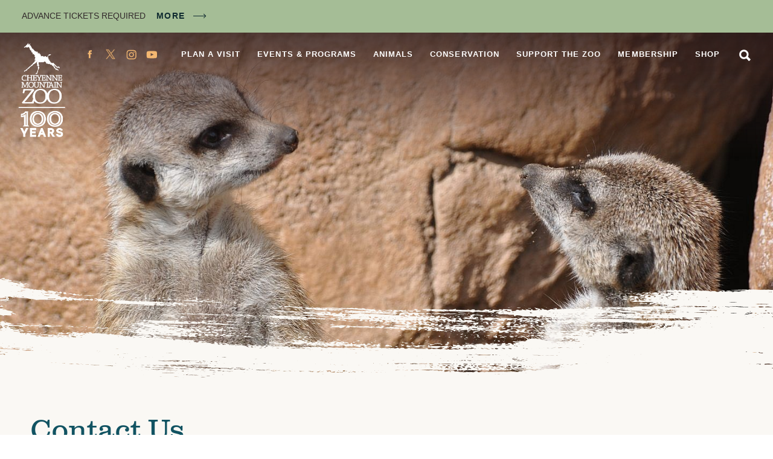

--- FILE ---
content_type: text/html; charset=UTF-8
request_url: https://www.cmzoo.org/contact-us/
body_size: 56191
content:
<!doctype html>
<html class="no-js" lang="en-US">
	<head>
	<meta charset="utf-8">
	<meta http-equiv="x-ua-compatible" content="ie=edge">
	<meta name="viewport" content="width=device-width, initial-scale=1">
	<!-- Global site tag (gtag.js) - Google Analytics -->
<script async src="https://www.googletagmanager.com/gtag/js?id=G-R91WCM458D"></script>
<script>
  window.dataLayer = window.dataLayer || [];
  function gtag(){dataLayer.push(arguments);}
  gtag('js', new Date());

  gtag('config', 'G-R91WCM458D');
</script>
<!-- Google Tag Manager -->
<script>(function(w,d,s,l,i){w[l]=w[l]||[];w[l].push({'gtm.start':
new Date().getTime(),event:'gtm.js'});var f=d.getElementsByTagName(s)[0],
j=d.createElement(s),dl=l!='dataLayer'?'&l='+l:'';j.async=true;j.src=
'https://www.googletagmanager.com/gtm.js?id='+i+dl;f.parentNode.insertBefore(j,f);
})(window,document,'script','dataLayer','GTM-MWSL2RC');</script>
<!-- End Google Tag Manager -->
<!-- Global site tag (gtag.js) - Google Ads: 10869537411 --> <script async src="https://www.googletagmanager.com/gtag/js?id=AW-10869537411"></script> <script> window.dataLayer = window.dataLayer || []; function gtag(){dataLayer.push(arguments);} gtag('js', new Date()); gtag('config', 'AW-10869537411'); </script>
	<link rel="apple-touch-icon" sizes="180x180" href="/apple-touch-icon.png">
	<link rel="icon" type="image/png" sizes="32x32" href="/favicon-32x32.png">
	<link rel="icon" type="image/png" sizes="16x16" href="/favicon-16x16.png">
	<link rel="manifest" href="/site.webmanifest">
	<link rel="mask-icon" href="/safari-pinned-tab.svg" color="#be5104">
	<meta name="msapplication-TileColor" content="#da532c">
	<meta name="theme-color" content="#ffffff">
	<meta name='robots' content='index, follow, max-image-preview:large, max-snippet:-1, max-video-preview:-1' />

	<!-- This site is optimized with the Yoast SEO plugin v26.8 - https://yoast.com/product/yoast-seo-wordpress/ -->
	<title>Contact Us - CMZoo</title>
	<link rel="canonical" href="https://www.cmzoo.org/contact-us/" />
	<meta property="og:locale" content="en_US" />
	<meta property="og:type" content="article" />
	<meta property="og:title" content="Contact Us - CMZoo" />
	<meta property="og:url" content="https://www.cmzoo.org/contact-us/" />
	<meta property="og:site_name" content="CMZoo" />
	<meta property="article:publisher" content="https://www.facebook.com/CMZoo" />
	<meta property="article:modified_time" content="2025-12-02T17:53:30+00:00" />
	<meta property="og:image" content="https://www.cmzoo.org/wp-content/uploads/CMZoo-Meerkats-1024x680.jpg" />
	<meta property="og:image:width" content="1024" />
	<meta property="og:image:height" content="680" />
	<meta property="og:image:type" content="image/jpeg" />
	<meta name="twitter:card" content="summary_large_image" />
	<meta name="twitter:site" content="@CheyenneMtnZoo" />
	<meta name="twitter:label1" content="Est. reading time" />
	<meta name="twitter:data1" content="1 minute" />
	<script type="application/ld+json" class="yoast-schema-graph">{"@context":"https://schema.org","@graph":[{"@type":"WebPage","@id":"https://www.cmzoo.org/contact-us/","url":"https://www.cmzoo.org/contact-us/","name":"Contact Us - CMZoo","isPartOf":{"@id":"https://www.cmzoo.org/#website"},"primaryImageOfPage":{"@id":"https://www.cmzoo.org/contact-us/#primaryimage"},"image":{"@id":"https://www.cmzoo.org/contact-us/#primaryimage"},"thumbnailUrl":"https://www.cmzoo.org/wp-content/uploads/CMZoo-Meerkats.jpg","datePublished":"2019-03-20T16:27:39+00:00","dateModified":"2025-12-02T17:53:30+00:00","breadcrumb":{"@id":"https://www.cmzoo.org/contact-us/#breadcrumb"},"inLanguage":"en-US","potentialAction":[{"@type":"ReadAction","target":["https://www.cmzoo.org/contact-us/"]}]},{"@type":"ImageObject","inLanguage":"en-US","@id":"https://www.cmzoo.org/contact-us/#primaryimage","url":"https://www.cmzoo.org/wp-content/uploads/CMZoo-Meerkats.jpg","contentUrl":"https://www.cmzoo.org/wp-content/uploads/CMZoo-Meerkats.jpg","width":4288,"height":2848,"caption":"Two slender-tailed meerkats looking at eachother standing upright"},{"@type":"WebSite","@id":"https://www.cmzoo.org/#website","url":"https://www.cmzoo.org/","name":"CMZoo","description":"Colorado Springs and America&#039;s only mountainside zoo and family fun attraction for animals, wildlife, and vacations","publisher":{"@id":"https://www.cmzoo.org/#organization"},"potentialAction":[{"@type":"SearchAction","target":{"@type":"EntryPoint","urlTemplate":"https://www.cmzoo.org/?s={search_term_string}"},"query-input":{"@type":"PropertyValueSpecification","valueRequired":true,"valueName":"search_term_string"}}],"inLanguage":"en-US"},{"@type":"Organization","@id":"https://www.cmzoo.org/#organization","name":"Cheyenne Mountain Zoo","url":"https://www.cmzoo.org/","logo":{"@type":"ImageObject","inLanguage":"en-US","@id":"https://www.cmzoo.org/#/schema/logo/image/","url":"https://www.cmzoo.org/wp-content/uploads/CmzooLogo.png","contentUrl":"https://www.cmzoo.org/wp-content/uploads/CmzooLogo.png","width":400,"height":653,"caption":"Cheyenne Mountain Zoo"},"image":{"@id":"https://www.cmzoo.org/#/schema/logo/image/"},"sameAs":["https://www.facebook.com/CMZoo","https://x.com/CheyenneMtnZoo","https://www.instagram.com/cheyennemountainzoo/","https://www.youtube.com/user/CMZooCS"]}]}</script>
	<!-- / Yoast SEO plugin. -->


<link rel='dns-prefetch' href='//code.jquery.com' />
<link rel='dns-prefetch' href='//player.vimeo.com' />
<link rel="alternate" type="application/rss+xml" title="CMZoo &raquo; Feed" href="https://www.cmzoo.org/feed/" />
<link rel="alternate" type="application/rss+xml" title="CMZoo &raquo; Comments Feed" href="https://www.cmzoo.org/comments/feed/" />
<link rel="alternate" type="text/calendar" title="CMZoo &raquo; iCal Feed" href="https://www.cmzoo.org/events/?ical=1" />
<link rel="alternate" title="oEmbed (JSON)" type="application/json+oembed" href="https://www.cmzoo.org/wp-json/oembed/1.0/embed?url=https%3A%2F%2Fwww.cmzoo.org%2Fcontact-us%2F" />
<link rel="alternate" title="oEmbed (XML)" type="text/xml+oembed" href="https://www.cmzoo.org/wp-json/oembed/1.0/embed?url=https%3A%2F%2Fwww.cmzoo.org%2Fcontact-us%2F&#038;format=xml" />
<style id='wp-img-auto-sizes-contain-inline-css' type='text/css'>
img:is([sizes=auto i],[sizes^="auto," i]){contain-intrinsic-size:3000px 1500px}
/*# sourceURL=wp-img-auto-sizes-contain-inline-css */
</style>
<link rel='stylesheet' id='tribe-events-pro-mini-calendar-block-styles-css' href='https://www.cmzoo.org/wp-content/plugins/events-calendar-pro/build/css/tribe-events-pro-mini-calendar-block.css?ver=7.7.12' type='text/css' media='all' />
<link rel='stylesheet' id='wp-block-library-css' href='https://www.cmzoo.org/wp-includes/css/dist/block-library/style.min.css?ver=349089b668c4b5d71203340171b745ff' type='text/css' media='all' />
<style id='global-styles-inline-css' type='text/css'>
:root{--wp--preset--aspect-ratio--square: 1;--wp--preset--aspect-ratio--4-3: 4/3;--wp--preset--aspect-ratio--3-4: 3/4;--wp--preset--aspect-ratio--3-2: 3/2;--wp--preset--aspect-ratio--2-3: 2/3;--wp--preset--aspect-ratio--16-9: 16/9;--wp--preset--aspect-ratio--9-16: 9/16;--wp--preset--color--black: #000000;--wp--preset--color--cyan-bluish-gray: #abb8c3;--wp--preset--color--white: #ffffff;--wp--preset--color--pale-pink: #f78da7;--wp--preset--color--vivid-red: #cf2e2e;--wp--preset--color--luminous-vivid-orange: #ff6900;--wp--preset--color--luminous-vivid-amber: #fcb900;--wp--preset--color--light-green-cyan: #7bdcb5;--wp--preset--color--vivid-green-cyan: #00d084;--wp--preset--color--pale-cyan-blue: #8ed1fc;--wp--preset--color--vivid-cyan-blue: #0693e3;--wp--preset--color--vivid-purple: #9b51e0;--wp--preset--gradient--vivid-cyan-blue-to-vivid-purple: linear-gradient(135deg,rgb(6,147,227) 0%,rgb(155,81,224) 100%);--wp--preset--gradient--light-green-cyan-to-vivid-green-cyan: linear-gradient(135deg,rgb(122,220,180) 0%,rgb(0,208,130) 100%);--wp--preset--gradient--luminous-vivid-amber-to-luminous-vivid-orange: linear-gradient(135deg,rgb(252,185,0) 0%,rgb(255,105,0) 100%);--wp--preset--gradient--luminous-vivid-orange-to-vivid-red: linear-gradient(135deg,rgb(255,105,0) 0%,rgb(207,46,46) 100%);--wp--preset--gradient--very-light-gray-to-cyan-bluish-gray: linear-gradient(135deg,rgb(238,238,238) 0%,rgb(169,184,195) 100%);--wp--preset--gradient--cool-to-warm-spectrum: linear-gradient(135deg,rgb(74,234,220) 0%,rgb(151,120,209) 20%,rgb(207,42,186) 40%,rgb(238,44,130) 60%,rgb(251,105,98) 80%,rgb(254,248,76) 100%);--wp--preset--gradient--blush-light-purple: linear-gradient(135deg,rgb(255,206,236) 0%,rgb(152,150,240) 100%);--wp--preset--gradient--blush-bordeaux: linear-gradient(135deg,rgb(254,205,165) 0%,rgb(254,45,45) 50%,rgb(107,0,62) 100%);--wp--preset--gradient--luminous-dusk: linear-gradient(135deg,rgb(255,203,112) 0%,rgb(199,81,192) 50%,rgb(65,88,208) 100%);--wp--preset--gradient--pale-ocean: linear-gradient(135deg,rgb(255,245,203) 0%,rgb(182,227,212) 50%,rgb(51,167,181) 100%);--wp--preset--gradient--electric-grass: linear-gradient(135deg,rgb(202,248,128) 0%,rgb(113,206,126) 100%);--wp--preset--gradient--midnight: linear-gradient(135deg,rgb(2,3,129) 0%,rgb(40,116,252) 100%);--wp--preset--font-size--small: 13px;--wp--preset--font-size--medium: 20px;--wp--preset--font-size--large: 36px;--wp--preset--font-size--x-large: 42px;--wp--preset--spacing--20: 0.44rem;--wp--preset--spacing--30: 0.67rem;--wp--preset--spacing--40: 1rem;--wp--preset--spacing--50: 1.5rem;--wp--preset--spacing--60: 2.25rem;--wp--preset--spacing--70: 3.38rem;--wp--preset--spacing--80: 5.06rem;--wp--preset--shadow--natural: 6px 6px 9px rgba(0, 0, 0, 0.2);--wp--preset--shadow--deep: 12px 12px 50px rgba(0, 0, 0, 0.4);--wp--preset--shadow--sharp: 6px 6px 0px rgba(0, 0, 0, 0.2);--wp--preset--shadow--outlined: 6px 6px 0px -3px rgb(255, 255, 255), 6px 6px rgb(0, 0, 0);--wp--preset--shadow--crisp: 6px 6px 0px rgb(0, 0, 0);}:where(.is-layout-flex){gap: 0.5em;}:where(.is-layout-grid){gap: 0.5em;}body .is-layout-flex{display: flex;}.is-layout-flex{flex-wrap: wrap;align-items: center;}.is-layout-flex > :is(*, div){margin: 0;}body .is-layout-grid{display: grid;}.is-layout-grid > :is(*, div){margin: 0;}:where(.wp-block-columns.is-layout-flex){gap: 2em;}:where(.wp-block-columns.is-layout-grid){gap: 2em;}:where(.wp-block-post-template.is-layout-flex){gap: 1.25em;}:where(.wp-block-post-template.is-layout-grid){gap: 1.25em;}.has-black-color{color: var(--wp--preset--color--black) !important;}.has-cyan-bluish-gray-color{color: var(--wp--preset--color--cyan-bluish-gray) !important;}.has-white-color{color: var(--wp--preset--color--white) !important;}.has-pale-pink-color{color: var(--wp--preset--color--pale-pink) !important;}.has-vivid-red-color{color: var(--wp--preset--color--vivid-red) !important;}.has-luminous-vivid-orange-color{color: var(--wp--preset--color--luminous-vivid-orange) !important;}.has-luminous-vivid-amber-color{color: var(--wp--preset--color--luminous-vivid-amber) !important;}.has-light-green-cyan-color{color: var(--wp--preset--color--light-green-cyan) !important;}.has-vivid-green-cyan-color{color: var(--wp--preset--color--vivid-green-cyan) !important;}.has-pale-cyan-blue-color{color: var(--wp--preset--color--pale-cyan-blue) !important;}.has-vivid-cyan-blue-color{color: var(--wp--preset--color--vivid-cyan-blue) !important;}.has-vivid-purple-color{color: var(--wp--preset--color--vivid-purple) !important;}.has-black-background-color{background-color: var(--wp--preset--color--black) !important;}.has-cyan-bluish-gray-background-color{background-color: var(--wp--preset--color--cyan-bluish-gray) !important;}.has-white-background-color{background-color: var(--wp--preset--color--white) !important;}.has-pale-pink-background-color{background-color: var(--wp--preset--color--pale-pink) !important;}.has-vivid-red-background-color{background-color: var(--wp--preset--color--vivid-red) !important;}.has-luminous-vivid-orange-background-color{background-color: var(--wp--preset--color--luminous-vivid-orange) !important;}.has-luminous-vivid-amber-background-color{background-color: var(--wp--preset--color--luminous-vivid-amber) !important;}.has-light-green-cyan-background-color{background-color: var(--wp--preset--color--light-green-cyan) !important;}.has-vivid-green-cyan-background-color{background-color: var(--wp--preset--color--vivid-green-cyan) !important;}.has-pale-cyan-blue-background-color{background-color: var(--wp--preset--color--pale-cyan-blue) !important;}.has-vivid-cyan-blue-background-color{background-color: var(--wp--preset--color--vivid-cyan-blue) !important;}.has-vivid-purple-background-color{background-color: var(--wp--preset--color--vivid-purple) !important;}.has-black-border-color{border-color: var(--wp--preset--color--black) !important;}.has-cyan-bluish-gray-border-color{border-color: var(--wp--preset--color--cyan-bluish-gray) !important;}.has-white-border-color{border-color: var(--wp--preset--color--white) !important;}.has-pale-pink-border-color{border-color: var(--wp--preset--color--pale-pink) !important;}.has-vivid-red-border-color{border-color: var(--wp--preset--color--vivid-red) !important;}.has-luminous-vivid-orange-border-color{border-color: var(--wp--preset--color--luminous-vivid-orange) !important;}.has-luminous-vivid-amber-border-color{border-color: var(--wp--preset--color--luminous-vivid-amber) !important;}.has-light-green-cyan-border-color{border-color: var(--wp--preset--color--light-green-cyan) !important;}.has-vivid-green-cyan-border-color{border-color: var(--wp--preset--color--vivid-green-cyan) !important;}.has-pale-cyan-blue-border-color{border-color: var(--wp--preset--color--pale-cyan-blue) !important;}.has-vivid-cyan-blue-border-color{border-color: var(--wp--preset--color--vivid-cyan-blue) !important;}.has-vivid-purple-border-color{border-color: var(--wp--preset--color--vivid-purple) !important;}.has-vivid-cyan-blue-to-vivid-purple-gradient-background{background: var(--wp--preset--gradient--vivid-cyan-blue-to-vivid-purple) !important;}.has-light-green-cyan-to-vivid-green-cyan-gradient-background{background: var(--wp--preset--gradient--light-green-cyan-to-vivid-green-cyan) !important;}.has-luminous-vivid-amber-to-luminous-vivid-orange-gradient-background{background: var(--wp--preset--gradient--luminous-vivid-amber-to-luminous-vivid-orange) !important;}.has-luminous-vivid-orange-to-vivid-red-gradient-background{background: var(--wp--preset--gradient--luminous-vivid-orange-to-vivid-red) !important;}.has-very-light-gray-to-cyan-bluish-gray-gradient-background{background: var(--wp--preset--gradient--very-light-gray-to-cyan-bluish-gray) !important;}.has-cool-to-warm-spectrum-gradient-background{background: var(--wp--preset--gradient--cool-to-warm-spectrum) !important;}.has-blush-light-purple-gradient-background{background: var(--wp--preset--gradient--blush-light-purple) !important;}.has-blush-bordeaux-gradient-background{background: var(--wp--preset--gradient--blush-bordeaux) !important;}.has-luminous-dusk-gradient-background{background: var(--wp--preset--gradient--luminous-dusk) !important;}.has-pale-ocean-gradient-background{background: var(--wp--preset--gradient--pale-ocean) !important;}.has-electric-grass-gradient-background{background: var(--wp--preset--gradient--electric-grass) !important;}.has-midnight-gradient-background{background: var(--wp--preset--gradient--midnight) !important;}.has-small-font-size{font-size: var(--wp--preset--font-size--small) !important;}.has-medium-font-size{font-size: var(--wp--preset--font-size--medium) !important;}.has-large-font-size{font-size: var(--wp--preset--font-size--large) !important;}.has-x-large-font-size{font-size: var(--wp--preset--font-size--x-large) !important;}
/*# sourceURL=global-styles-inline-css */
</style>

<style id='classic-theme-styles-inline-css' type='text/css'>
/*! This file is auto-generated */
.wp-block-button__link{color:#fff;background-color:#32373c;border-radius:9999px;box-shadow:none;text-decoration:none;padding:calc(.667em + 2px) calc(1.333em + 2px);font-size:1.125em}.wp-block-file__button{background:#32373c;color:#fff;text-decoration:none}
/*# sourceURL=/wp-includes/css/classic-themes.min.css */
</style>
<link rel='stylesheet' id='ctct_form_styles-css' href='https://www.cmzoo.org/wp-content/plugins/constant-contact-forms/assets/css/style.css?ver=2.16.0' type='text/css' media='all' />
<link rel='stylesheet' id='superboss-styles-css' href='https://www.cmzoo.org/wp-content/themes/cmzoo/assets/css/main.css?ver=1769877089' type='text/css' media='all' />
<link rel='stylesheet' id='events-v2-css' href='https://www.cmzoo.org/wp-content/themes/cmzoo/assets/css/events-v2.css?ver=1769877089' type='text/css' media='all' />
<link rel='stylesheet' id='custom-styles-css' href='https://www.cmzoo.org/wp-content/themes/cmzoo/assets/css/custom-styles.css?ver=1769877089' type='text/css' media='all' />
<style id='codeable-logo-override-inline-css' type='text/css'>

	/* Codeable Edit Start */
	/* Default Logo */
	@media all and (min-width: 500px) {
	.header-logo {
		height: 158px !important;
		background: url('https://www.cmzoo.org/wp-content/uploads/CMZ100Year_Vertical_Black-e1767223796825.png') no-repeat 0 0 !important;
		background-size: contain !important;
	}
	}

	/* White Logo */
	html body.has-image .header-logo,
	html body.page-home .header-logo {
	background: url('https://www.cmzoo.org/wp-content/uploads/CMZ100Year_Vertical_White-e1767223861465.png') no-repeat 0 0 !important;
	background-size: contain !important;
	}

	@media only screen and (min-width: 0px) and (max-width: 499px) {
	html body.has-image .header-logo,
	html body.page-home .header-logo {
		background: #322a2b url('https://www.cmzoo.org/wp-content/uploads/CMZ100Year_Vertical_White-e1767223861465.png') no-repeat 0 0 !important;
		background-size: contain !important;
	}
	}
	/* Codeable Edit End */
	
/*# sourceURL=codeable-logo-override-inline-css */
</style>
<script type="text/javascript" src="https://www.cmzoo.org/wp-includes/js/jquery/jquery.min.js?ver=3.7.1" id="jquery-core-js"></script>
<script type="text/javascript" src="https://www.cmzoo.org/wp-includes/js/jquery/jquery-migrate.min.js?ver=3.4.1" id="jquery-migrate-js"></script>
<script type="text/javascript" id="file_uploads_nfpluginsettings-js-extra">
/* <![CDATA[ */
var params = {"clearLogRestUrl":"https://www.cmzoo.org/wp-json/nf-file-uploads/debug-log/delete-all","clearLogButtonId":"file_uploads_clear_debug_logger","downloadLogRestUrl":"https://www.cmzoo.org/wp-json/nf-file-uploads/debug-log/get-all","downloadLogButtonId":"file_uploads_download_debug_logger"};
//# sourceURL=file_uploads_nfpluginsettings-js-extra
/* ]]> */
</script>
<script type="text/javascript" src="https://www.cmzoo.org/wp-content/plugins/ninja-forms-uploads/assets/js/nfpluginsettings.js?ver=3.3.25" id="file_uploads_nfpluginsettings-js"></script>
<script type="text/javascript" src="https://www.cmzoo.org/wp-content/themes/cmzoo/assets/js/modernizr.js?ver=349089b668c4b5d71203340171b745ff" id="fonts-js"></script>
<link rel="https://api.w.org/" href="https://www.cmzoo.org/wp-json/" /><link rel="alternate" title="JSON" type="application/json" href="https://www.cmzoo.org/wp-json/wp/v2/pages/44929" /><link rel="EditURI" type="application/rsd+xml" title="RSD" href="https://www.cmzoo.org/xmlrpc.php?rsd" />

<link rel='shortlink' href='https://www.cmzoo.org/?p=44929' />
<script type="text/javascript">
(function(url){
	if(/(?:Chrome\/26\.0\.1410\.63 Safari\/537\.31|WordfenceTestMonBot)/.test(navigator.userAgent)){ return; }
	var addEvent = function(evt, handler) {
		if (window.addEventListener) {
			document.addEventListener(evt, handler, false);
		} else if (window.attachEvent) {
			document.attachEvent('on' + evt, handler);
		}
	};
	var removeEvent = function(evt, handler) {
		if (window.removeEventListener) {
			document.removeEventListener(evt, handler, false);
		} else if (window.detachEvent) {
			document.detachEvent('on' + evt, handler);
		}
	};
	var evts = 'contextmenu dblclick drag dragend dragenter dragleave dragover dragstart drop keydown keypress keyup mousedown mousemove mouseout mouseover mouseup mousewheel scroll'.split(' ');
	var logHuman = function() {
		if (window.wfLogHumanRan) { return; }
		window.wfLogHumanRan = true;
		var wfscr = document.createElement('script');
		wfscr.type = 'text/javascript';
		wfscr.async = true;
		wfscr.src = url + '&r=' + Math.random();
		(document.getElementsByTagName('head')[0]||document.getElementsByTagName('body')[0]).appendChild(wfscr);
		for (var i = 0; i < evts.length; i++) {
			removeEvent(evts[i], logHuman);
		}
	};
	for (var i = 0; i < evts.length; i++) {
		addEvent(evts[i], logHuman);
	}
})('//www.cmzoo.org/?wordfence_lh=1&hid=5825D48FEF5A8862BC7E9CDDABD25D23');
</script><meta name="tec-api-version" content="v1"><meta name="tec-api-origin" content="https://www.cmzoo.org"><link rel="alternate" href="https://www.cmzoo.org/wp-json/tribe/events/v1/" /><style type="text/css">.recentcomments a{display:inline !important;padding:0 !important;margin:0 !important;}</style>		<style type="text/css" id="wp-custom-css">
			#nf-form-12-cont .label-right .nf-field-description {
    margin-right: 5% !important;
}		</style>
		<link rel='stylesheet' id='dashicons-css' href='https://www.cmzoo.org/wp-includes/css/dashicons.min.css?ver=349089b668c4b5d71203340171b745ff' type='text/css' media='all' />
<link rel='stylesheet' id='nf-display-css' href='https://www.cmzoo.org/wp-content/plugins/ninja-forms/assets/css/display-structure.css?ver=349089b668c4b5d71203340171b745ff' type='text/css' media='all' />
<link rel='stylesheet' id='jBox-css' href='https://www.cmzoo.org/wp-content/plugins/ninja-forms/assets/css/jBox.css?ver=349089b668c4b5d71203340171b745ff' type='text/css' media='all' />
<link rel='stylesheet' id='pop-up-styles-css' href='https://www.cmzoo.org/wp-content/themes/cmzoo/template-parts/pop-up/pop-up-style.css?ver=1.2' type='text/css' media='all' />
</head>

	<body class="wp-singular page-template page-template-page-landing page-template-page-landing-php page page-id-44929 page-parent wp-theme-cmzoo has-image has-alert tribe-no-js ctct-cmzoo woocommerce-active">
		<!-- Google Tag Manager (noscript) -->
<noscript><iframe src="https://www.googletagmanager.com/ns.html?id=GTM-MWSL2RC"
height="0" width="0" style="display:none;visibility:hidden"></iframe></noscript>
<!-- End Google Tag Manager (noscript) -->
		<a class="skip-link offscreen screen-reader-text" href="#page-content">Skip to content</a>
		<!--[if IE]>
		<div class="alert alert-warning">
			You are using an &lt;strong&gt;outdated&lt;/strong&gt; browser. Please &lt;a href=&quot;http://browsehappy.com/&quot;&gt;upgrade your browser&lt;/a&gt; to improve your experience.		</div>
		<![endif]-->
		<div class="page-wrapper js-mobile-navigation-push">
			<section class="component-alerts">
	<div class="component-alerts-container">
				<aside class="component-alerts-content rich-text">
			<p>ADVANCE TICKETS REQUIRED</p>
 <a href="https://www.cmzoo.org/alerts/" class="component-alerts-link">More</a>		</aside>
			</div>
</section>
<header class="header">
	<div class="header-navigation-container">
		<a class="header-logo" href="https://www.cmzoo.org/">CMZoo</a>
		<div class="header-navigation">
			<nav class="header-navigation-main">
				<div class="menu-main-menu-container"><ul id="menu-main-menu" class="menu menu-main"><li id="menu-item-44379" class="menu-item menu-item-type-post_type menu-item-object-page menu-item-44379"><a href="https://www.cmzoo.org/visit/">Plan a Visit</a></li>
<li id="menu-item-44380" class="menu-item menu-item-type-post_type menu-item-object-page menu-item-44380"><a href="https://www.cmzoo.org/events-programs/">Events &#038; Programs</a></li>
<li id="menu-item-44378" class="menu-item menu-item-type-post_type menu-item-object-page menu-item-44378"><a href="https://www.cmzoo.org/animals/">Animals</a></li>
<li id="menu-item-44376" class="menu-item menu-item-type-post_type menu-item-object-page menu-item-44376"><a href="https://www.cmzoo.org/conservation/">Conservation</a></li>
<li id="menu-item-44377" class="menu-item menu-item-type-post_type menu-item-object-page menu-item-44377"><a href="https://www.cmzoo.org/support/">Support the Zoo</a></li>
<li id="menu-item-44375" class="menu-item menu-item-type-post_type menu-item-object-page menu-item-44375"><a href="https://www.cmzoo.org/membership/">Membership</a></li>
<li id="menu-item-98086" class="hide-on-desktop menu-item menu-item-type-post_type menu-item-object-page menu-item-98086"><a href="https://www.cmzoo.org/news/">News</a></li>
<li id="menu-item-44381" class="menu-item menu-item-type-custom menu-item-object-custom menu-item-44381"><a href="/zoo-store/">Shop</a></li>
</ul></div>				<a href="https://www.cmzoo.org/search/" class="search-link">Search</a>
			</nav>
			<nav class="header-navigation-social navigation-social">
				<a href="https://www.facebook.com/CMZoo" class="social-media-link icon-facebook" target="_blank">Facebook</a>
<a href="https://x.com/CheyenneMtnZoo" class="social-media-link icon-twitter" target="_blank">Twitter</a>
<a href="https://www.instagram.com/cheyennemountainzoo/" class="social-media-link icon-instagram" target="_blank">Instagram</a>
<a href="https://www.youtube.com/user/CMZooCS" class="social-media-link icon-youtube" target="_blank">YouTube</a>
			</nav>
		</div>
		<button class="mobile-navigation-handle js-mobile-navigation-handle">Menu</button>
	</div>
</header>
			<main id="page" class="page has-image has-alert" tabindex="-1" role="document">
			<figure class="hero-image">
				<picture class="responsive-image "><!--[if IE 9]><video style="display: none;"><![endif]--><source media="(min-width: 980px)" srcset="https://www.cmzoo.org/wp-content/uploads/CMZoo-Meerkats-1440x810.jpg"><source media="(min-width: 500px)" srcset="https://www.cmzoo.org/wp-content/uploads/CMZoo-Meerkats-768x432.jpg"><source media="(min-width: 0px)" srcset="https://www.cmzoo.org/wp-content/uploads/CMZoo-Meerkats-400x600.jpg"><!--[if IE 9]></video><![endif]--><img src="https://www.cmzoo.org/wp-content/uploads/CMZoo-Meerkats-400x600.jpg" alt="" draggable="false"></picture>
<figure class="svg-swash-large">
	<img src="https://www.cmzoo.org/wp-content/themes/cmzoo/assets/images/site/swash-large.svg" class="svg-swash-large-image">
</figure>
		</figure>
	<header class="page-header page-header-landing">
	<div class="page-header-landing-wrapper">
		<div class="container">
			<nav class="breadcrumb">
	</nav>			<h1 class="page-title heading-1">Contact Us</h1>
			<div class="page-header-row">
								<div class="page-header-navigation-container">
										<nav class="page-header-navigation js-navigation" data-navigation-handle=".js-navigation-handle" data-navigation-options="{&quot;labels&quot;:{&quot;open&quot;:&quot;Close&quot;,&quot;closed&quot;:&quot;&quot;}}">
						<ul class="page-header-navigation-menu">
														<li class="page-header-navigation-item">
								<a href="#emailzoo" target="" class="page-header-navigation-link">Contact Us by Email</a>
							</li>
													<li class="page-header-navigation-item">
								<a href="https://www.cmzoo.org/events/share-your-cmzoo-story/" target="" class="page-header-navigation-link">Share Your CMZoo Story</a>
							</li>
													<li class="page-header-navigation-item">
								<a href="/visit/faqs-rules/" target="" class="page-header-navigation-link">Zoo FAQs and Rules</a>
							</li>
													<li class="page-header-navigation-item">
								<a href="/contact-us/donation-requests/" target="_blank" class="page-header-navigation-link">Zoo Ticket Requests</a>
							</li>
													<li class="page-header-navigation-item">
								<a href="/contact-us/zoo-for-all-scholarship/" target="" class="page-header-navigation-link">Community Access Program - Zoo for All </a>
							</li>
						 
						</ul>
					</nav>
				</div>
								<div class="page-header-content">
					<div class="page-header-intro rich-text">
						<p><strong>We value all feedback and stories about your visit, </strong>and will use your comments to assist us in making improvements to serve you better. Email a department that best fits your question, find Zoo addresses, and common FAQs below.</p>
<p>In addition, find information below about available Zoo opportunities that support qualifying community organizations with tickets and scholarships.</p>
					</div>
				</div>
							</div>
		</div>
	</div>
	
<figure class="svg-swash-large">
	<img src="https://www.cmzoo.org/wp-content/themes/cmzoo/assets/images/site/swash-large.svg" class="svg-swash-large-image">
</figure>
</header>
<article id="page-content" class="post-44929 type-page status-publish has-post-thumbnail hentry page-content">
	<div class="container">
				<div class="rich-text has-captions has-caption-background">
					</div>
	</div>
</article>
<section class="component-content-editor">
	<div class="container">
				<div class="rich-text has-captions has-caption-background">
			<p><a name="emailzoo"/></a><br />
<noscript class="ninja-forms-noscript-message">
	Notice: JavaScript is required for this content.</noscript>
<div id="nf-form-1-cont" class="nf-form-cont" aria-live="polite" aria-labelledby="nf-form-title-1" aria-describedby="nf-form-errors-1" role="form">

    <div class="nf-loading-spinner"></div>

</div>
        <!-- That data is being printed as a workaround to page builders reordering the order of the scripts loaded-->
        <script>var formDisplay=1;var nfForms=nfForms||[];var form=[];form.id='1';form.settings={"objectType":"Form Setting","editActive":true,"title":"CONTACT US BY EMAIL ","key":"","created_at":"2019-04-29 16:16:08","default_label_pos":"above","conditions":[],"show_title":"1","clear_complete":"1","hide_complete":"1","wrapper_class":"","element_class":"","add_submit":"1","logged_in":"","not_logged_in_msg":"","sub_limit_number":"","sub_limit_msg":"<p><br><\/p>","calculations":[],"formContentData":["send_an_email_to_select_one_1575936311089","name","address3_1622922327708","email","message","submit_1674860514934"],"container_styles_background-color":"","container_styles_border":"","container_styles_border-style":"","container_styles_border-color":"","container_styles_color":"","container_styles_height":"","container_styles_width":"","container_styles_font-size":"","container_styles_margin":"","container_styles_padding":"","container_styles_display":"","container_styles_float":"","container_styles_show_advanced_css":"0","container_styles_advanced":"","title_styles_background-color":"","title_styles_border":"","title_styles_border-style":"","title_styles_border-color":"","title_styles_color":"","title_styles_height":"","title_styles_width":"","title_styles_font-size":"","title_styles_margin":"","title_styles_padding":"","title_styles_display":"","title_styles_float":"","title_styles_show_advanced_css":"0","title_styles_advanced":"","row_styles_background-color":"","row_styles_border":"","row_styles_border-style":"","row_styles_border-color":"","row_styles_color":"","row_styles_height":"","row_styles_width":"","row_styles_font-size":"","row_styles_margin":"","row_styles_padding":"","row_styles_display":"","row_styles_show_advanced_css":"0","row_styles_advanced":"","row-odd_styles_background-color":"","row-odd_styles_border":"","row-odd_styles_border-style":"","row-odd_styles_border-color":"","row-odd_styles_color":"","row-odd_styles_height":"","row-odd_styles_width":"","row-odd_styles_font-size":"","row-odd_styles_margin":"","row-odd_styles_padding":"","row-odd_styles_display":"","row-odd_styles_show_advanced_css":"0","row-odd_styles_advanced":"","success-msg_styles_background-color":"","success-msg_styles_border":"","success-msg_styles_border-style":"","success-msg_styles_border-color":"","success-msg_styles_color":"","success-msg_styles_height":"","success-msg_styles_width":"","success-msg_styles_font-size":"","success-msg_styles_margin":"","success-msg_styles_padding":"","success-msg_styles_display":"","success-msg_styles_show_advanced_css":"0","success-msg_styles_advanced":"","error_msg_styles_background-color":"","error_msg_styles_border":"","error_msg_styles_border-style":"","error_msg_styles_border-color":"","error_msg_styles_color":"","error_msg_styles_height":"","error_msg_styles_width":"","error_msg_styles_font-size":"","error_msg_styles_margin":"","error_msg_styles_padding":"","error_msg_styles_display":"","error_msg_styles_show_advanced_css":"0","error_msg_styles_advanced":"","allow_public_link":0,"embed_form":"","changeEmailErrorMsg":"Please enter a valid email address!","changeDateErrorMsg":"Please enter a valid date!","confirmFieldErrorMsg":"These fields must match!","fieldNumberNumMinError":"Number Min Error","fieldNumberNumMaxError":"Number Max Error","fieldNumberIncrementBy":"Please increment by ","formErrorsCorrectErrors":"Please correct errors before submitting this form.","validateRequiredField":"This is a required field.","honeypotHoneypotError":"Honeypot Error","fieldsMarkedRequired":"FIELDS MARKED WITH AN * ARE REQUIRED.","currency":"","unique_field_error":"A form with this value has already been submitted.","drawerDisabled":false,"public_link":"https:\/\/www.cmzoo.org\/ninja-forms\/14rbi","public_link_key":"14rbi","repeatable_fieldsets":"","form_title_heading_level":"3","ninjaForms":"Ninja Forms","fieldTextareaRTEInsertLink":"Insert Link","fieldTextareaRTEInsertMedia":"Insert Media","fieldTextareaRTESelectAFile":"Select a file","formHoneypot":"If you are a human seeing this field, please leave it empty.","fileUploadOldCodeFileUploadInProgress":"File Upload in Progress.","fileUploadOldCodeFileUpload":"FILE UPLOAD","currencySymbol":"&#36;","thousands_sep":",","decimal_point":".","siteLocale":"en_US","dateFormat":"m\/d\/Y","startOfWeek":"0","of":"of","previousMonth":"Previous Month","nextMonth":"Next Month","months":["January","February","March","April","May","June","July","August","September","October","November","December"],"monthsShort":["Jan","Feb","Mar","Apr","May","Jun","Jul","Aug","Sep","Oct","Nov","Dec"],"weekdays":["Sunday","Monday","Tuesday","Wednesday","Thursday","Friday","Saturday"],"weekdaysShort":["Sun","Mon","Tue","Wed","Thu","Fri","Sat"],"weekdaysMin":["Su","Mo","Tu","We","Th","Fr","Sa"],"recaptchaConsentMissing":"reCaptcha validation couldn&#039;t load.","recaptchaMissingCookie":"reCaptcha v3 validation couldn&#039;t load the cookie needed to submit the form.","recaptchaConsentEvent":"Accept reCaptcha cookies before sending the form.","currency_symbol":"","beforeForm":"","beforeFields":"","afterFields":"","afterForm":""};form.fields=[{"objectType":"Field","objectDomain":"fields","editActive":false,"order":1,"idAttribute":"id","label":"Send an email to (select one):","type":"listselect","key":"send_an_email_to_select_one_1575936311089","label_pos":"above","required":1,"options":[{"errors":[],"max_options":0,"label":"Ticket Help","value":"ticket-help@cmzoo.org","calc":"","selected":1,"order":0,"settingModel":{"settings":false,"hide_merge_tags":false,"error":false,"name":"options","type":"option-repeater","label":"Options <a href=\"#\" class=\"nf-add-new\">Add New<\/a> <a href=\"#\" class=\"extra nf-open-import-tooltip\"><i class=\"fa fa-sign-in\" aria-hidden=\"true\"><\/i> Import<\/a>","width":"full","group":"","value":[{"label":"One","value":"one","calc":"","selected":0,"order":0},{"label":"Two","value":"two","calc":"","selected":0,"order":1},{"label":"Three","value":"three","calc":"","selected":0,"order":2}],"columns":{"label":{"header":"Label","default":""},"value":{"header":"Value","default":""},"calc":{"header":"Calc Value","default":""},"selected":{"header":"<span class=\"dashicons dashicons-yes\"><\/span>","default":0}}},"manual_value":true},{"errors":[],"max_options":0,"label":"General Information","value":"web-marketing@cmzoo.org","calc":"","selected":0,"order":1,"settingModel":{"settings":false,"hide_merge_tags":false,"error":false,"name":"options","type":"option-repeater","label":"Options <a href=\"#\" class=\"nf-add-new\">Add New<\/a> <a href=\"#\" class=\"extra nf-open-import-tooltip\"><i class=\"fa fa-sign-in\" aria-hidden=\"true\"><\/i> Import<\/a>","width":"full","group":"","value":[{"label":"One","value":"one","calc":"","selected":0,"order":0},{"label":"Two","value":"two","calc":"","selected":0,"order":1},{"label":"Three","value":"three","calc":"","selected":0,"order":2}],"columns":{"label":{"header":"Label","default":""},"value":{"header":"Value","default":""},"calc":{"header":"Calc Value","default":""},"selected":{"header":"<span class=\"dashicons dashicons-yes\"><\/span>","default":0}}},"manual_value":true},{"errors":[],"max_options":0,"order":2,"new":false,"options":[],"label":"Guest Services & Feedback ","value":"web-marketing@cmzoo.org","calc":"","selected":0,"settingModel":{"settings":false,"hide_merge_tags":false,"error":false,"name":"options","type":"option-repeater","label":"Options <a href=\"#\" class=\"nf-add-new\">Add New<\/a> <a href=\"#\" class=\"extra nf-open-import-tooltip\"><i class=\"fa fa-sign-in\" aria-hidden=\"true\"><\/i> Import<\/a>","width":"full","group":"","value":[{"label":"One","value":"one","calc":"","selected":0,"order":0},{"label":"Two","value":"two","calc":"","selected":0,"order":1},{"label":"Three","value":"three","calc":"","selected":0,"order":2}],"columns":{"label":{"header":"Label","default":""},"value":{"header":"Value","default":""},"calc":{"header":"Calc Value","default":""},"selected":{"header":"<span class=\"dashicons dashicons-yes\"><\/span>","default":0}}},"manual_value":true},{"errors":[],"max_options":0,"label":"Membership","value":"membership@cmzoo.org","calc":"","selected":0,"order":3,"settingModel":{"settings":false,"hide_merge_tags":false,"error":false,"name":"options","type":"option-repeater","label":"Options <a href=\"#\" class=\"nf-add-new\">Add New<\/a> <a href=\"#\" class=\"extra nf-open-import-tooltip\"><i class=\"fa fa-sign-in\" aria-hidden=\"true\"><\/i> Import<\/a>","width":"full","group":"","value":[{"label":"One","value":"one","calc":"","selected":0,"order":0},{"label":"Two","value":"two","calc":"","selected":0,"order":1},{"label":"Three","value":"three","calc":"","selected":0,"order":2}],"columns":{"label":{"header":"Label","default":""},"value":{"header":"Value","default":""},"calc":{"header":"Calc Value","default":""},"selected":{"header":"<span class=\"dashicons dashicons-yes\"><\/span>","default":0}}},"manual_value":true},{"errors":[],"max_options":0,"order":4,"new":false,"options":[],"label":"EdVenture Programs & Classes","value":"edprograms@cmzoo.org","calc":"","selected":0,"settingModel":{"settings":false,"hide_merge_tags":false,"error":false,"name":"options","type":"option-repeater","label":"Options <a href=\"#\" class=\"nf-add-new\">Add New<\/a> <a href=\"#\" class=\"extra nf-open-import-tooltip\"><i class=\"fa fa-sign-in\" aria-hidden=\"true\"><\/i> Import<\/a>","width":"full","group":"","value":[{"label":"One","value":"one","calc":"","selected":0,"order":0},{"label":"Two","value":"two","calc":"","selected":0,"order":1},{"label":"Three","value":"three","calc":"","selected":0,"order":2}],"columns":{"label":{"header":"Label","default":""},"value":{"header":"Value","default":""},"calc":{"header":"Calc Value","default":""},"selected":{"header":"<span class=\"dashicons dashicons-yes\"><\/span>","default":0}}},"manual_value":true},{"errors":[],"max_options":0,"order":5,"new":false,"options":[],"label":"Give a Donation to the Zoo","value":"web-development@cmzoo.org","calc":"","selected":0,"settingModel":{"settings":false,"hide_merge_tags":false,"error":false,"name":"options","type":"option-repeater","label":"Options <a href=\"#\" class=\"nf-add-new\">Add New<\/a> <a href=\"#\" class=\"extra nf-open-import-tooltip\"><i class=\"fa fa-sign-in\" aria-hidden=\"true\"><\/i> Import<\/a>","width":"full","group":"","value":[{"label":"One","value":"one","calc":"","selected":0,"order":0},{"label":"Two","value":"two","calc":"","selected":0,"order":1},{"label":"Three","value":"three","calc":"","selected":0,"order":2}],"columns":{"label":{"header":"Label","default":""},"value":{"header":"Value","default":""},"calc":{"header":"Calc Value","default":""},"selected":{"header":"<span class=\"dashicons dashicons-yes\"><\/span>","default":0}}},"manual_value":true},{"errors":[],"max_options":0,"order":6,"new":false,"options":[],"label":"Gift Shop at the Zoo","value":"gifts@cmzoo.org","calc":"","selected":0,"settingModel":{"settings":false,"hide_merge_tags":false,"error":false,"name":"options","type":"option-repeater","label":"Options <a href=\"#\" class=\"nf-add-new\">Add New<\/a> <a href=\"#\" class=\"extra nf-open-import-tooltip\"><i class=\"fa fa-sign-in\" aria-hidden=\"true\"><\/i> Import<\/a>","width":"full","group":"","value":[{"label":"One","value":"one","calc":"","selected":0,"order":0},{"label":"Two","value":"two","calc":"","selected":0,"order":1},{"label":"Three","value":"three","calc":"","selected":0,"order":2}],"columns":{"label":{"header":"Label","default":""},"value":{"header":"Value","default":""},"calc":{"header":"Calc Value","default":""},"selected":{"header":"<span class=\"dashicons dashicons-yes\"><\/span>","default":0}}},"manual_value":true},{"errors":[],"max_options":0,"order":7,"new":false,"options":[],"label":"Marketing, Advertising & Sponsorships","value":"rwright@cmzoo.org","calc":"","selected":0,"settingModel":{"settings":false,"hide_merge_tags":false,"error":false,"name":"options","type":"option-repeater","label":"Options <a href=\"#\" class=\"nf-add-new\">Add New<\/a> <a href=\"#\" class=\"extra nf-open-import-tooltip\"><i class=\"fa fa-sign-in\" aria-hidden=\"true\"><\/i> Import<\/a>","width":"full","group":"","value":[{"label":"One","value":"one","calc":"","selected":0,"order":0},{"label":"Two","value":"two","calc":"","selected":0,"order":1},{"label":"Three","value":"three","calc":"","selected":0,"order":2}],"columns":{"label":{"header":"Label","default":""},"value":{"header":"Value","default":""},"calc":{"header":"Calc Value","default":""},"selected":{"header":"<span class=\"dashicons dashicons-yes\"><\/span>","default":0}}},"manual_value":true},{"errors":[],"max_options":0,"order":8,"new":false,"options":[],"label":"Media & Social Media","value":"web-marketing@cmzoo.org","calc":"","selected":0,"settingModel":{"settings":false,"hide_merge_tags":false,"error":false,"name":"options","type":"option-repeater","label":"Options <a href=\"#\" class=\"nf-add-new\">Add New<\/a> <a href=\"#\" class=\"extra nf-open-import-tooltip\"><i class=\"fa fa-sign-in\" aria-hidden=\"true\"><\/i> Import<\/a>","width":"full","group":"","value":[{"label":"One","value":"one","calc":"","selected":0,"order":0},{"label":"Two","value":"two","calc":"","selected":0,"order":1},{"label":"Three","value":"three","calc":"","selected":0,"order":2}],"columns":{"label":{"header":"Label","default":""},"value":{"header":"Value","default":""},"calc":{"header":"Calc Value","default":""},"selected":{"header":"<span class=\"dashicons dashicons-yes\"><\/span>","default":0}}},"manual_value":true},{"errors":[],"max_options":0,"order":9,"new":false,"options":[],"label":"Public Events","value":"specialevents@cmzoo.org","calc":"","selected":0,"settingModel":{"settings":false,"hide_merge_tags":false,"error":false,"name":"options","type":"option-repeater","label":"Options <a href=\"#\" class=\"nf-add-new\">Add New<\/a> <a href=\"#\" class=\"extra nf-open-import-tooltip\"><i class=\"fa fa-sign-in\" aria-hidden=\"true\"><\/i> Import<\/a>","width":"full","group":"","value":[{"label":"One","value":"one","calc":"","selected":0,"order":0},{"label":"Two","value":"two","calc":"","selected":0,"order":1},{"label":"Three","value":"three","calc":"","selected":0,"order":2}],"columns":{"label":{"header":"Label","default":""},"value":{"header":"Value","default":""},"calc":{"header":"Calc Value","default":""},"selected":{"header":"<span class=\"dashicons dashicons-yes\"><\/span>","default":0}}},"manual_value":true},{"errors":[],"max_options":0,"order":10,"new":false,"options":[],"label":"Catering & Event Rentals","value":"catering@cmzoo.org","calc":"","selected":0,"settingModel":{"settings":false,"hide_merge_tags":false,"error":false,"name":"options","type":"option-repeater","label":"Options <a href=\"#\" class=\"nf-add-new\">Add New<\/a> <a href=\"#\" class=\"extra nf-open-import-tooltip\"><i class=\"fa fa-sign-in\" aria-hidden=\"true\"><\/i> Import<\/a>","width":"full","group":"","value":[{"label":"One","value":"one","calc":"","selected":0,"order":0},{"label":"Two","value":"two","calc":"","selected":0,"order":1},{"label":"Three","value":"three","calc":"","selected":0,"order":2}],"columns":{"label":{"header":"Label","default":""},"value":{"header":"Value","default":""},"calc":{"header":"Calc Value","default":""},"selected":{"header":"<span class=\"dashicons dashicons-yes\"><\/span>","default":0}}},"manual_value":true},{"errors":[],"max_options":0,"order":11,"new":false,"options":[],"label":"Request Zoo tickets for fundraising","value":"web-marketing@cmzoo.org","calc":"","selected":0,"settingModel":{"settings":false,"hide_merge_tags":false,"error":false,"name":"options","type":"option-repeater","label":"Options <a href=\"#\" class=\"nf-add-new\">Add New<\/a> <a href=\"#\" class=\"extra nf-open-import-tooltip\"><i class=\"fa fa-sign-in\" aria-hidden=\"true\"><\/i> Import<\/a>","width":"full","group":"","value":[{"label":"One","value":"one","calc":"","selected":0,"order":0},{"label":"Two","value":"two","calc":"","selected":0,"order":1},{"label":"Three","value":"three","calc":"","selected":0,"order":2}],"columns":{"label":{"header":"Label","default":""},"value":{"header":"Value","default":""},"calc":{"header":"Calc Value","default":""},"selected":{"header":"<span class=\"dashicons dashicons-yes\"><\/span>","default":0}}},"manual_value":true},{"errors":[],"max_options":0,"order":12,"new":false,"options":[],"label":"Webmaster","value":"jkerchner@cmzoo.org","calc":"","selected":0,"settingModel":{"settings":false,"hide_merge_tags":false,"error":false,"name":"options","type":"option-repeater","label":"Options <a href=\"#\" class=\"nf-add-new\">Add New<\/a> <a href=\"#\" class=\"extra nf-open-import-tooltip\"><i class=\"fa fa-sign-in\" aria-hidden=\"true\"><\/i> Import<\/a>","width":"full","group":"","value":[{"label":"One","value":"one","calc":"","selected":0,"order":0},{"label":"Two","value":"two","calc":"","selected":0,"order":1},{"label":"Three","value":"three","calc":"","selected":0,"order":2}],"columns":{"label":{"header":"Label","default":""},"value":{"header":"Value","default":""},"calc":{"header":"Calc Value","default":""},"selected":{"header":"<span class=\"dashicons dashicons-yes\"><\/span>","default":0}}},"manual_value":true}],"container_class":"","element_class":"","admin_label":"","help_text":"<p>Select the department that best fits your inquiry.<\/p>","desc_text":"<p><br><\/p>","drawerDisabled":false,"id":44,"beforeField":"","afterField":"","value":"","parentType":"list","element_templates":["listselect","input"],"old_classname":"list-select","wrap_template":"wrap"},{"objectType":"Field","objectDomain":"fields","editActive":false,"order":2,"idAttribute":"id","label":"Name","key":"name","type":"textbox","created_at":"2019-04-29 16:16:08","label_pos":"above","required":1,"placeholder":"","default":"","wrapper_class":"","element_class":"","container_class":"","input_limit":"","input_limit_type":"characters","input_limit_msg":"Character(s) left","manual_key":"","disable_input":"","admin_label":"","help_text":"","desc_text":"","disable_browser_autocomplete":"","mask":"","custom_mask":"","wrap_styles_background-color":"","wrap_styles_border":"","wrap_styles_border-style":"","wrap_styles_border-color":"","wrap_styles_color":"","wrap_styles_height":"","wrap_styles_width":"","wrap_styles_font-size":"","wrap_styles_margin":"","wrap_styles_padding":"","wrap_styles_display":"","wrap_styles_float":"","wrap_styles_show_advanced_css":0,"wrap_styles_advanced":"","label_styles_background-color":"","label_styles_border":"","label_styles_border-style":"","label_styles_border-color":"","label_styles_color":"","label_styles_height":"","label_styles_width":"","label_styles_font-size":"","label_styles_margin":"","label_styles_padding":"","label_styles_display":"","label_styles_float":"","label_styles_show_advanced_css":0,"label_styles_advanced":"","element_styles_background-color":"","element_styles_border":"","element_styles_border-style":"","element_styles_border-color":"","element_styles_color":"","element_styles_height":"","element_styles_width":"","element_styles_font-size":"","element_styles_margin":"","element_styles_padding":"","element_styles_display":"","element_styles_float":"","element_styles_show_advanced_css":0,"element_styles_advanced":"","cellcid":"c3277","custom_name_attribute":"","personally_identifiable":"","value":"","drawerDisabled":false,"id":1,"beforeField":"","afterField":"","parentType":"textbox","element_templates":["textbox","input"],"old_classname":"","wrap_template":"wrap"},{"objectType":"Field","objectDomain":"fields","editActive":false,"order":3,"idAttribute":"id","label":"Address3","type":"hidden","key":"address3_1622922327708","default":"","admin_label":"Address3","drawerDisabled":false,"id":78,"beforeField":"","afterField":"","value":"","label_pos":"above","parentType":"hidden","element_templates":["hidden","input"],"old_classname":"","wrap_template":"wrap-no-label"},{"objectType":"Field","objectDomain":"fields","editActive":false,"order":4,"idAttribute":"id","label":"Email","key":"email","type":"email","created_at":"2019-04-29 16:16:08","label_pos":"above","required":1,"placeholder":"","default":"","wrapper_class":"","element_class":"","container_class":"","admin_label":"","help_text":"","desc_text":"","wrap_styles_background-color":"","wrap_styles_border":"","wrap_styles_border-style":"","wrap_styles_border-color":"","wrap_styles_color":"","wrap_styles_height":"","wrap_styles_width":"","wrap_styles_font-size":"","wrap_styles_margin":"","wrap_styles_padding":"","wrap_styles_display":"","wrap_styles_float":"","wrap_styles_show_advanced_css":0,"wrap_styles_advanced":"","label_styles_background-color":"","label_styles_border":"","label_styles_border-style":"","label_styles_border-color":"","label_styles_color":"","label_styles_height":"","label_styles_width":"","label_styles_font-size":"","label_styles_margin":"","label_styles_padding":"","label_styles_display":"","label_styles_float":"","label_styles_show_advanced_css":0,"label_styles_advanced":"","element_styles_background-color":"","element_styles_border":"","element_styles_border-style":"","element_styles_border-color":"","element_styles_color":"","element_styles_height":"","element_styles_width":"","element_styles_font-size":"","element_styles_margin":"","element_styles_padding":"","element_styles_display":"","element_styles_float":"","element_styles_show_advanced_css":0,"element_styles_advanced":"","cellcid":"c3281","custom_name_attribute":"email","personally_identifiable":1,"value":"","id":2,"beforeField":"","afterField":"","parentType":"email","element_templates":["email","input"],"old_classname":"","wrap_template":"wrap"},{"objectType":"Field","objectDomain":"fields","editActive":false,"order":5,"idAttribute":"id","label":"Message","key":"message","type":"textarea","created_at":"2019-04-29 16:16:08","label_pos":"above","required":1,"placeholder":"","default":"","wrapper_class":"","element_class":"","container_class":"","input_limit":"","input_limit_type":"characters","input_limit_msg":"Character(s) left","manual_key":"","disable_input":"","admin_label":"","help_text":"","desc_text":"","disable_browser_autocomplete":"","textarea_rte":"","disable_rte_mobile":"","textarea_media":"","wrap_styles_background-color":"","wrap_styles_border":"","wrap_styles_border-style":"","wrap_styles_border-color":"","wrap_styles_color":"","wrap_styles_height":"","wrap_styles_width":"","wrap_styles_font-size":"","wrap_styles_margin":"","wrap_styles_padding":"","wrap_styles_display":"","wrap_styles_float":"","wrap_styles_show_advanced_css":0,"wrap_styles_advanced":"","label_styles_background-color":"","label_styles_border":"","label_styles_border-style":"","label_styles_border-color":"","label_styles_color":"","label_styles_height":"","label_styles_width":"","label_styles_font-size":"","label_styles_margin":"","label_styles_padding":"","label_styles_display":"","label_styles_float":"","label_styles_show_advanced_css":0,"label_styles_advanced":"","element_styles_background-color":"","element_styles_border":"","element_styles_border-style":"","element_styles_border-color":"","element_styles_color":"","element_styles_height":"","element_styles_width":"","element_styles_font-size":"","element_styles_margin":"","element_styles_padding":"","element_styles_display":"","element_styles_float":"","element_styles_show_advanced_css":0,"element_styles_advanced":"","cellcid":"c3284","value":"","drawerDisabled":false,"id":3,"beforeField":"","afterField":"","parentType":"textarea","element_templates":["textarea","input"],"old_classname":"","wrap_template":"wrap"},{"objectType":"Field","objectDomain":"fields","editActive":false,"order":6,"idAttribute":"id","label":"Submit","type":"submit","processing_label":"Processing","container_class":"","element_class":"button-orange","key":"submit_1674860514934","drawerDisabled":false,"admin_label":"","id":97,"beforeField":"","afterField":"","value":"","label_pos":"above","parentType":"textbox","element_templates":["submit","button","input"],"old_classname":"","wrap_template":"wrap-no-label"}];nfForms.push(form);</script>
        </p>
		</div>
	</div>
</section>
<section class="component-paragraph-background swash-blue">
	<div class="container">
		<div class="component-paragraph-background-content rich-text">
			<hr />
<h4>Mailing Address:</h4>
<p><a href="https://www.google.com/maps/place/4250+Cheyenne+Mountain+Zoo+Rd,+Colorado+Springs,+CO+80906/@38.7709813,-104.8562081,17z/data=!3m1!4b1!4m5!3m4!1s0x87135cae345e416d:0xf4f088bbb9b9a269!8m2!3d38.7704509!4d-104.8549477">Cheyenne Mountain Zoo<br />4250 Cheyenne Mountain Zoo Road<br />Colorado Springs, CO 80906-5755 USA</a></p>
<p><strong>Phone:</strong> <a href="tel:+1719-633-9925">719-633-9925</a><br />
<strong>Fax:</strong> <a href="tel:+1719-633-2254">719-633-2254</a><br />
<strong>Email:</strong> <a href="/cdn-cgi/l/email-protection#aec7c0c8c1eecdc3d4c1c180c1dcc9"><span class="__cf_email__" data-cfemail="5d34333b321d3e3027323273322f3a">[email&#160;protected]</span></a><br />
<strong>Ticket Help:</strong> <a href="/cdn-cgi/l/email-protection#24504d474f4150576447495e4b4b0a4b5643"><span class="__cf_email__" data-cfemail="4e3a272d252b3a3d0e2d2334212160213c29">[email&#160;protected]</span></a><br />
<strong>Website:</strong> <a href="https://www.cmzoo.org">www.cmzoo.org</a><br />
<strong>Facebook:</strong> <a href="http://www.facebook.com/CMZoo">http://facebook.com/CMZoo</a><br />
<strong>Twitter:</strong> <a href="https://twitter.com/CheyenneMtnZoo" >https://twitter.com/CheyenneMtnZoo</a><br />
<strong>Instagram:</strong> <a href="http://instagram.com/cheyennemountainzoo">http://instagram.com/cheyennemountainzoo</a><br />
<strong>YouTube:</strong> <a href="http://www.youtube.com/CMZooCS">http://youtube.com/CMZooCS</a></p>
<p><!--  

<h4>GPS Navigation Address:</h4>


<a href="https://www.google.com/maps/place/4250+Cheyenne+Mountain+Zoo+Rd,+Colorado+Springs,+CO+80906/@38.7709813,-104.8562081,17z/data=!3m1!4b1!4m5!3m4!1s0x87135cae345e416d:0xf4f088bbb9b9a269!8m2!3d38.7704509!4d-104.8549477">4250 Cheyenne Mountain Zoo Road<br />Colorado Springs, CO  80906</a>  --></p>
		</div>
		<div class="component-paragraph-background-svg">
			<svg width="100%" height="0" viewBox="0 0 1148 212" preserveAspectRatio="none">
    <g id="Page-1" stroke="none" stroke-width="1" fill="none" fill-rule="evenodd">
        <path d="M1124.8189,71.9685 C1125.0419,72.1345 1124.2319,72.1835 1124.7679,71.9685 L1124.8189,71.9685 Z M1113.6799,89.0195 C1111.7449,89.2345 1111.7449,89.2345 1110.5249,88.7895 C1111.5209,88.8635 1112.5559,88.9355 1113.6799,89.0195 Z M1110.8359,109.6155 C1110.5739,109.5755 1110.2989,109.5355 1110.0749,109.4815 C1107.9059,109.0775 1107.4169,109.8475 1105.9709,108.5085 C1107.8179,108.5905 1109.6249,108.6835 1111.4709,108.7655 C1111.2469,109.0535 1111.0619,109.3285 1110.8359,109.6155 Z M1090.0549,123.6885 L1090.0939,123.6875 C1090.4549,123.9205 1089.5079,124.0165 1090.0539,123.6885 L1090.0549,123.6885 Z M1091.3159,123.7805 C1092.7119,123.3365 1092.7119,123.3365 1095.5549,123.7525 C1093.7969,124.0555 1092.5759,124.0885 1091.3159,123.7805 Z M1098.2999,125.9535 C1097.7639,125.8945 1097.7639,125.8145 1098.3509,125.6905 C1098.8869,125.8305 1098.8489,125.9225 1098.2999,125.9535 Z M1085.5019,132.1855 C1084.0559,132.0635 1082.9719,132.4335 1081.6219,131.9805 C1083.0209,131.6725 1084.1049,131.3015 1085.5019,132.1855 Z M1092.1749,158.5465 C1090.2319,159.0465 1087.1239,158.4985 1085.0519,158.6715 C1082.7949,158.8465 1081.6219,159.1745 1079.2789,159.1355 C1074.3639,159.0625 1069.0379,159.2005 1064.2219,158.7955 C1060.9289,158.5225 1034.6859,159.4815 1034.4609,158.4295 C1034.5489,158.4175 1034.6369,158.4165 1034.6859,158.4155 C1040.0009,157.8555 1045.6869,158.3705 1051.0509,158.2995 C1056.3269,158.2405 1061.7799,157.7365 1067.0549,157.8935 C1072.0679,158.0345 1076.7079,157.6005 1081.7989,157.6935 C1084.6419,157.7465 1087.5249,157.6835 1090.4159,157.6575 C1090.6409,157.6535 1094.6089,157.9015 1092.1749,158.5465 Z M1056.7279,160.6535 C1056.6889,160.8125 1056.3759,160.6835 1056.6889,160.6655 C1056.6889,160.6655 1056.6889,160.6535 1056.7279,160.6535 Z M1044.8759,161.2005 C1044.5149,160.3665 1053.3469,160.7015 1054.2069,160.7655 C1052.2729,161.1295 1047.4859,160.5645 1046.0489,161.2605 C1045.6379,161.3355 1045.0519,161.5955 1044.8759,161.2005 Z M1039.5119,161.6575 C1037.7049,161.6445 1035.8589,161.6875 1034.0119,161.5945 C1037.0709,160.0535 1042.4439,161.3805 1045.3749,162.1355 C1045.1959,162.1845 1045.0119,162.2185 1044.8269,162.2345 C1042.8439,162.5305 1041.4959,161.6805 1039.5119,161.6575 Z M1100.7839,143.2895 L1100.7429,143.3015 L1100.7429,143.3115 C1096.5909,145.0095 1100.2449,141.1855 1100.9679,143.2275 C1100.9189,143.2525 1100.8709,143.2655 1100.7839,143.2895 Z M1101.3689,153.7175 C1100.5579,153.7315 1098.6619,154.0715 1098.6229,153.4705 C1099.2099,153.3475 1099.1129,153.4055 1098.9369,153.4525 C1099.7589,153.3995 1100.5819,153.4895 1101.3689,153.7175 Z M988.6969,196.0875 C988.1509,195.9985 987.6069,195.8975 987.0659,195.7875 C990.4549,195.3645 997.2159,194.8835 1000.2359,195.9425 C996.8049,196.4915 992.0289,196.5065 988.3739,196.0025 C988.5109,196.0345 988.6479,196.0555 988.6969,196.0875 Z M1044.7879,172.4715 C1045.4519,172.2195 1046.1719,172.1625 1046.8609,172.3095 C1046.3139,172.7265 1045.6379,172.7845 1044.7879,172.4715 Z M1070.7979,173.8795 C1070.7979,173.8915 1070.7579,173.9025 1070.7579,173.9025 C1070.3479,174.1705 1070.0349,173.7455 1070.7579,173.8685 L1070.7979,173.8795 Z M1055.9169,207.2735 C1053.3979,207.5895 1050.7779,207.3735 1048.2569,207.2815 C1048.3449,207.2335 1048.3939,207.1985 1048.4819,207.1635 C1050.3279,206.0975 1053.7969,206.9125 1055.9169,207.2735 Z M1091.5399,206.6505 C1091.9909,206.4835 1092.2629,206.5025 1092.3999,206.6815 C1091.8519,206.8605 1091.5399,206.8555 1091.5399,206.6505 Z M896.9359,9.3265 L896.9359,9.3035 C896.7099,9.0475 897.2509,9.0815 896.9809,9.3145 L896.9359,9.3265 Z M876.1039,6.8845 C876.7179,6.7195 877.3339,6.5645 877.9529,6.4205 C877.4129,5.7825 870.1069,5.8885 868.7099,5.8095 C866.0499,5.6515 860.4589,6.0675 858.4739,4.9095 C866.2749,4.7725 876.2849,4.0305 883.4989,5.7445 C883.5439,5.7435 883.5889,5.7545 883.6789,5.7745 C883.6339,5.8325 883.5889,5.8675 883.5889,5.8905 C882.2829,7.3565 878.8989,6.8355 876.1039,6.8845 Z M874.8869,6.8375 C873.7139,7.3015 873.0829,6.8575 872.9489,6.8715 L874.8869,6.8375 Z M865.5079,7.2745 C865.2839,7.3585 865.0129,7.4415 864.7429,7.5035 C864.5779,7.5455 864.4129,7.5795 864.2459,7.6025 C864.0199,7.6415 863.7959,7.6795 863.5699,7.7045 C863.2539,7.7445 862.8939,7.7735 862.5329,7.7925 C860.6839,7.8805 858.6559,7.7115 857.0329,7.6835 C853.6949,7.6395 850.3579,7.7425 847.0219,7.6425 C852.4319,6.2645 860.6389,6.8825 866.4099,6.8835 C866.3199,6.9425 866.2299,6.9885 866.0939,7.0245 C865.9599,7.1185 865.7789,7.2005 865.5079,7.2745 Z M855.3649,8.6095 C855.0039,8.6155 851.3959,8.7925 851.3959,8.5655 C851.7559,8.5595 855.3189,8.3835 855.3649,8.6095 Z M833.9009,8.8035 C834.4419,8.6565 834.7129,8.7085 834.6219,8.9605 C834.3059,9.0345 834.0359,8.9815 833.9009,8.8035 Z M832.1869,8.8205 C832.7729,8.9805 831.6009,8.9915 832.1419,8.8215 L832.1869,8.8205 Z M676.8089,6.7965 C678.0269,5.5935 685.6019,6.7235 687.7659,7.2295 L688.0359,7.2935 C687.8119,7.3195 687.5859,7.3475 687.4069,7.3505 C684.1599,7.6565 679.6049,7.4865 676.8089,6.7965 Z M670.4079,6.6465 C669.0089,6.7365 667.6089,6.7425 666.2129,6.6635 C665.8079,6.6475 665.4039,6.6215 664.9959,6.5945 C664.5909,6.5675 664.1849,6.5285 663.7339,6.4805 L661.9749,6.2705 C660.3069,6.0395 658.7289,5.7605 657.4209,5.4425 C656.9709,5.3485 656.5639,5.2415 656.2039,5.1335 C660.1709,4.5885 668.3329,4.8315 672.0769,6.1065 C672.2559,6.1605 672.4819,6.2365 672.7059,6.3345 C672.5269,6.3715 672.3459,6.4095 672.2099,6.4235 C671.6699,6.5225 671.0379,6.6015 670.4079,6.6465 Z M652.5959,7.7535 C652.6409,7.7525 652.6409,7.7525 652.6409,7.7625 C653.0479,7.7455 652.4609,8.2325 652.5959,7.7755 L652.5959,7.7535 Z M625.8139,4.3365 C625.6779,4.4855 625.4539,4.2855 625.7689,4.3365 L625.8139,4.3365 Z M605.9739,3.9555 C606.4249,3.9585 606.5149,4.0365 606.2439,4.1885 C605.7489,4.2205 605.7039,4.1425 605.9739,3.9555 Z M572.6079,4.0605 L572.5629,4.0615 C571.5259,4.1475 567.8279,4.3825 567.7829,3.9755 C567.7829,3.9295 567.7829,3.8945 567.8279,3.8605 C568.0979,3.4235 570.7589,3.5365 572.0219,3.7745 C572.4279,3.8485 572.6979,3.9335 572.6979,4.0255 L572.7439,4.0355 L572.7439,4.0475 C572.6979,4.0475 572.6529,4.0595 572.6079,4.0605 Z M355.1419,197.6845 C355.1419,197.9685 354.0159,197.9875 354.0159,197.7045 L355.1419,197.6845 Z M331.4249,199.3595 C332.2369,199.2655 332.4619,199.2615 332.3719,199.2865 C336.5659,198.9845 340.7589,199.1405 344.9069,199.3625 C341.2099,201.1185 334.1759,199.8115 329.9369,199.5105 C330.5689,199.4425 331.0649,199.3885 331.4249,199.3595 Z M331.9219,200.6105 C332.0119,201.0635 331.4699,200.6985 331.8759,200.6355 C331.9219,200.6235 331.9219,200.6235 331.9219,200.6105 Z M281.3319,7.6345 C281.3769,7.6445 281.3769,7.6565 281.3769,7.6675 C280.7449,7.8605 280.4749,7.8525 280.4749,7.6385 C281.0149,7.4685 281.3319,7.4755 281.3319,7.6345 Z M99.7119,182.1645 C102.5069,182.1155 105.1669,182.4325 107.7819,182.9315 C104.9419,183.5955 102.4619,182.7865 99.9819,182.2275 L99.7119,182.1645 Z M96.8709,182.1225 C96.9159,181.8265 97.9979,181.8305 97.9529,182.1385 C97.9079,182.1395 97.8179,182.1405 97.7719,182.1295 C97.4559,182.1345 97.1869,182.1295 96.8709,182.1225 Z M77.5269,196.1245 C74.7319,197.4215 69.4569,198.0825 65.9839,198.2335 C63.1439,198.3515 55.2079,198.9555 53.1339,198.0835 C53.5839,196.5525 62.6929,195.4165 64.7219,195.0755 C69.8169,194.2145 73.2889,194.9485 77.9779,195.9445 C77.8429,196.0045 77.7529,196.0515 77.6629,196.0875 C77.6629,196.0985 77.6179,196.1105 77.5269,196.1245 Z M93.4439,181.9435 C92.4069,182.1995 91.9109,182.1625 92.0009,181.8085 C93.0829,181.5175 93.5789,181.5645 93.4439,181.9435 Z M75.6329,166.0335 C79.6009,164.9305 86.0489,165.2955 90.1979,165.4835 C85.1479,166.5035 80.5929,166.4905 75.3629,166.1055 L75.6329,166.0335 Z M71.4849,168.5705 C72.0719,168.6405 74.2349,168.7035 74.2349,169.1365 C68.5549,169.9965 60.0779,169.8595 54.7569,168.7375 C56.4259,168.2545 57.2369,167.7285 58.6349,167.1925 C59.5369,166.8705 63.0089,166.7415 64.0449,166.6335 C65.4889,166.4945 77.6629,166.5555 77.6179,167.1695 C77.6179,167.4295 73.1079,168.0315 71.7109,168.4865 C72.2069,168.3645 72.5219,168.6995 71.4849,168.5705 Z M71.4399,171.4905 C69.2759,172.1425 66.7509,172.1865 63.5499,171.6855 C66.2099,170.8995 68.6899,171.5725 71.4399,171.4905 Z M52.4579,82.7125 C50.9249,81.5805 48.4449,81.9085 46.1899,81.9475 C53.2699,79.9605 61.7459,79.8705 69.0499,80.4125 C65.8499,80.8315 62.6479,81.2285 59.4919,81.7035 C57.4619,82.0225 54.2159,82.0575 52.4579,82.7125 Z M39.0659,73.4045 C39.1109,73.3705 39.1109,73.3355 39.1109,73.3025 C39.1109,73.2895 39.1109,73.2895 39.1559,73.2785 C41.0959,69.1545 59.1309,70.3735 64.2259,70.6935 C56.3799,73.8405 46.4159,70.6075 38.9759,73.8835 C38.9759,73.6565 39.0209,73.5075 39.0659,73.4045 Z M39.9229,66.5625 C39.0209,67.1585 38.1639,67.0935 36.7669,66.6185 L39.9229,66.5625 Z M44.2509,66.7835 C44.1609,66.7955 44.0709,66.8085 43.9809,66.8095 C43.4259,66.8865 42.8699,66.9525 42.3129,67.0095 C42.1329,66.4795 43.8009,66.3135 44.2059,66.7715 L44.2509,66.7835 Z M47.2719,66.4685 C47.4079,66.1145 47.7679,66.0175 48.3099,66.1555 C48.0839,66.4205 47.5879,66.4635 47.2719,66.4805 C47.2719,66.4915 47.2719,66.5035 47.2269,66.5385 C46.9569,66.4865 47.0469,66.4955 47.2269,66.4925 C47.1819,66.4705 47.2269,66.4585 47.2719,66.4685 Z M62.3319,65.6375 C62.5119,66.1575 59.4019,66.4505 59.2219,65.8965 C59.3119,65.8725 59.4019,65.8595 59.4469,65.8595 C60.1679,65.6655 62.1519,65.1305 62.3319,65.6375 Z M41.2299,53.2165 C40.0579,53.3055 32.7989,53.6595 36.4959,51.9015 C37.4429,51.4655 38.6599,51.2955 38.9759,50.5415 C37.0369,49.9165 37.2169,49.4705 38.3449,48.3255 C40.0579,46.5465 43.9349,45.9565 47.1819,45.5805 C50.5639,45.2045 53.4949,44.8475 56.7859,44.3235 C58.4089,44.0575 63.9559,43.0965 65.5339,43.7505 C65.5789,43.7725 65.6689,43.8055 65.7139,43.8375 C65.6689,43.8845 65.6689,43.9185 65.6239,43.9425 L65.6239,43.9535 C65.5789,43.9765 65.5339,44.0005 65.5339,44.0235 C64.0009,45.8445 63.2789,46.5055 59.7169,47.0555 C61.1599,47.5535 62.6029,47.1415 64.0909,47.4115 C62.1969,50.5905 54.7119,50.0505 49.7069,50.9675 C46.5059,51.5575 44.6119,52.9185 41.2299,53.2165 Z M65.6249,65.3755 C65.6699,65.3855 65.6699,65.3975 65.6699,65.3975 C66.0299,65.6415 65.2189,65.7685 65.6249,65.4095 L65.6249,65.3755 Z M68.3299,47.3705 C66.7069,48.3525 66.5719,48.3545 65.3099,47.3885 C66.2559,47.0765 67.1129,47.2545 68.3299,47.3705 Z M61.8369,76.0965 C63.9109,76.0705 66.4819,76.0945 69.0069,76.0505 C68.7359,76.0785 68.4649,76.1045 68.1499,76.1675 C67.6989,77.3455 67.5189,76.7465 66.4359,76.3455 C60.3039,77.2695 54.3069,78.7825 48.1759,77.8675 C52.6849,76.6635 56.9679,76.1585 61.8369,76.0965 Z M58.3199,78.3035 C59.1629,78.0635 60.0509,78.0565 60.8899,78.2815 C62.0179,77.3305 63.0999,77.2555 65.0389,77.2445 C63.9559,77.7405 59.6279,78.9055 58.3199,78.3035 Z M44.5229,36.9605 C44.5679,33.5635 48.4459,33.0755 53.6309,32.0985 C56.4269,31.5845 67.0229,29.1045 68.9609,30.6725 C69.7279,30.5225 70.4939,30.3735 71.2609,30.2125 C70.3589,30.9545 69.4569,31.7095 68.5559,32.4525 C67.1579,31.1245 66.9319,31.6285 65.9399,32.7585 C65.3999,33.3705 62.3329,32.9915 61.2509,33.6925 L65.6249,33.6165 C65.2189,35.6455 60.3949,35.6955 57.6889,36.8215 C60.0339,37.2575 62.3329,36.7855 64.6779,36.7215 C63.4609,37.3685 57.1479,37.8425 57.8239,38.8755 C58.6809,40.1775 53.4959,40.4155 52.3239,40.3565 C52.9099,40.2225 55.7499,39.8195 55.7049,39.3775 C51.4669,38.9065 46.5519,40.4125 42.4489,40.7905 C40.4189,40.9735 43.8469,39.6535 43.9369,39.6055 C46.4169,38.5405 44.4769,38.3365 44.5229,36.9605 Z M68.4639,27.3755 C68.4639,27.3755 68.4189,27.3545 68.3739,27.3435 L68.2389,27.2775 C68.4189,26.9795 68.8699,26.8125 69.5469,26.8115 C69.7719,27.2165 69.3209,27.5885 68.5999,27.4085 L68.4639,27.3755 Z M54.2609,23.7165 C52.9539,23.2055 49.2559,23.7025 48.8049,22.9945 C48.2189,22.0735 52.2319,20.9345 53.1789,20.5545 C56.3799,23.1565 66.5709,18.7305 69.1859,20.9685 C65.1279,21.2215 67.6079,23.5855 70.3129,21.4945 C73.3339,23.0315 65.4429,24.2025 63.7299,24.6195 C67.8329,25.2625 64.2709,26.2795 66.9309,27.5275 C64.8569,28.5295 61.4309,27.7715 59.0409,27.8925 C60.0329,27.9995 60.9799,28.1085 61.9709,28.2275 C59.5369,29.0995 56.6059,28.8555 53.7649,28.9395 C50.4289,29.0315 50.2029,29.0015 48.6699,27.5395 C47.0919,25.9995 50.4289,26.2025 50.6099,24.9735 C50.7439,24.1065 53.0889,23.9405 54.2609,23.7165 Z M70.6289,20.5795 C70.4489,20.5025 70.8089,20.4065 70.6739,20.6015 C70.6739,20.5905 70.6739,20.5795 70.6289,20.5795 Z M71.5759,14.3055 C71.5759,14.3175 71.6209,14.3275 71.6209,14.3275 C71.9809,14.5825 71.0799,14.6555 71.5309,14.3295 C71.5299,14.3295 71.5759,14.3175 71.5759,14.3055 Z M76.0849,75.6095 C76.2359,75.6005 76.3859,75.5825 76.5349,75.5575 C76.7609,75.6775 76.6249,75.6915 76.1299,75.6205 C76.1299,75.6425 75.7689,75.7055 76.0399,75.6215 C74.1459,76.1775 72.3869,76.0375 70.7189,76.0105 C72.6129,75.9545 74.4609,75.8305 76.0389,75.6215 C76.0849,75.6205 76.0849,75.6095 76.0849,75.6095 Z M49.3019,105.0985 C48.0839,105.5635 47.8589,104.7275 47.0919,104.7065 C48.0389,104.4625 48.8049,104.5055 49.3019,105.0985 Z M48.0839,145.3195 C47.4529,145.5465 47.1369,145.5165 47.1369,145.2325 C47.8129,144.9945 48.1289,145.0125 48.0839,145.3195 Z M48.6259,97.7045 C47.5879,98.1205 47.5879,98.1205 46.3259,97.8125 L48.6259,97.7045 Z M40.6439,101.2975 C41.8619,101.0035 42.7639,100.2045 44.1159,100.3845 C44.0709,100.3635 44.0259,100.3525 43.9809,100.3295 C44.0709,100.3395 44.2969,100.3925 44.6119,100.4895 L44.6119,100.5005 C45.1529,100.7415 45.1079,100.8785 44.5669,100.9115 C44.7469,100.2025 42.2219,101.4515 40.6439,101.2975 Z M29.1009,50.4525 C29.0559,50.7595 28.7409,50.9135 28.2449,50.9325 C28.4249,50.5995 29.0559,50.4535 29.1009,50.4525 Z M33.1139,14.7495 C33.3399,15.0755 33.2039,15.1805 32.7539,15.0745 C32.5279,14.8505 32.6639,14.7455 33.1139,14.7495 Z M1139.3369,7.2655 C1139.1509,7.2685 1131.4419,6.3125 1130.3679,6.2625 C1126.2639,6.0955 1121.9359,6.2855 1117.8319,6.5045 C1113.9929,6.7075 1110.2109,6.2855 1106.4199,6.5115 C1101.9549,6.7695 1097.5389,6.3125 1093.0749,6.7215 C1089.4199,7.0575 1086.6249,7.4925 1082.8839,7.3985 C1078.7649,7.2835 1074.6479,7.1165 1070.5349,6.8985 C1068.7259,6.8055 1061.5149,7.0115 1063.5869,5.8725 C1061.5539,5.7835 1060.0699,6.1275 1058.1349,6.3195 C1055.1559,6.6095 1050.6409,6.7345 1047.7099,6.3415 C1046.4979,6.1835 1046.5859,5.7605 1045.0519,5.7305 C1042.8439,5.7005 1040.6359,5.6715 1038.3789,5.6535 C1034.9499,5.6115 1031.4429,5.6845 1027.9639,5.5055 C1026.3909,5.4315 1025.3449,4.7795 1023.8219,4.7485 C1021.7409,4.7045 1019.6689,4.7315 1017.6359,4.7095 C1013.5819,4.6665 1009.4779,4.6255 1005.4229,4.5475 C998.2029,4.4245 991.0409,4.1405 983.8219,3.9935 C967.5449,3.6635 951.1329,3.2125 934.9919,2.4375 C930.9779,2.2475 926.8749,2.4895 922.9079,2.1605 C918.8939,1.8325 915.1069,1.4105 911.0489,1.2875 C904.5559,1.0835 896.1239,1.0935 889.7659,1.8415 C890.8939,2.0725 892.0209,2.1205 893.1949,2.2025 L893.2849,2.2115 C894.3669,2.2945 895.4929,2.4225 896.4859,2.8035 C886.6559,3.2355 876.6009,2.4805 866.8159,2.1175 C858.3849,1.8095 848.5549,2.5165 840.5299,1.2135 C844.3619,1.0555 850.2689,1.7815 853.7399,0.5725 L833.9919,0.5435 L810.0929,0.5055 C801.7069,-0.0635 792.5529,0.3115 784.5289,0.2815 C774.1589,0.2465 763.4709,-0.1225 753.0559,0.4225 L702.2409,0.3445 C702.5999,0.3945 702.9619,0.4905 703.3229,0.6645 C702.5099,0.6465 698.9929,0.8545 699.2189,0.3395 L690.7429,0.6805 L690.6979,0.6815 C686.8199,-0.1475 681.8159,0.2115 677.7109,0.1485 C672.8409,0.0735 667.9719,-0.0795 663.1019,0.0505 C653.3189,0.3105 641.0539,-0.1905 631.6749,1.6545 C632.8469,2.0095 634.0659,2.2495 635.3719,2.4085 L624.6419,2.6415 C624.3559,2.5895 624.0809,2.4915 623.8289,2.3485 C624.5509,2.1545 625.2729,1.9715 625.9929,1.7875 C618.7809,0.8805 609.5359,1.5195 602.0969,1.8195 C596.9109,2.0235 591.7709,2.3865 586.5859,2.6355 C582.4389,2.8445 578.2889,2.5525 574.2319,2.9985 C570.2639,3.4195 565.7549,2.8065 561.6959,2.8875 C557.3239,2.9755 552.9939,3.1315 548.6209,3.1385 C545.8709,3.1415 525.2199,2.8765 526.8419,4.7455 C513.7219,4.6685 500.5999,4.5795 487.4789,4.4785 C481.3469,4.4375 475.4859,4.3355 469.4439,4.3505 C463.2219,4.3695 457.2689,3.7235 451.0469,3.8085 C437.7909,3.9945 424.5789,3.8845 411.4139,5.0565 C407.9869,5.3665 376.6939,6.8105 376.6039,5.9135 C378.0929,5.7755 379.5809,5.6355 381.0689,5.5065 C376.6049,4.6875 368.5789,4.4875 364.2049,5.7445 C367.0459,5.6945 371.1939,5.2365 373.8089,5.9755 C366.8669,6.6635 359.2909,6.1375 352.3019,6.1455 C345.4479,6.1515 338.5489,6.3515 331.6959,6.4595 C318.3499,6.6695 305.0029,7.1195 291.6579,7.3515 C293.1449,5.7025 277.5439,6.8715 275.3789,7.2495 C276.3709,7.3915 277.4099,7.5325 278.3999,7.6745 C277.9199,7.7395 277.4389,7.7925 276.9569,7.8355 C265.7299,9.1445 254.5479,9.0445 243.2759,9.9115 C232.7699,10.7195 222.2189,11.2225 211.7579,12.2115 C205.5359,12.7965 199.4039,12.4835 193.1809,12.8075 C187.9519,13.0695 182.7659,13.4435 177.5359,13.7615 C172.1249,14.0955 166.8049,14.3815 161.3939,14.4865 L161.2579,14.4895 L143.9439,15.4845 L121.5799,13.5345 C121.4899,13.5145 121.4449,13.4805 121.3539,13.4485 C125.8179,13.2565 130.5979,13.4125 135.0619,13.4245 C139.7509,13.4455 145.7919,14.0095 150.3919,13.2245 C150.4819,13.2235 150.5269,13.2125 150.6179,13.1985 C150.1659,11.4005 128.8389,11.7835 125.8179,11.7005 C117.7019,11.4675 110.7579,10.4415 102.8219,10.2045 C104.8519,10.8625 107.2429,10.7975 109.5399,10.9055 C108.4139,11.0275 103.7239,11.1095 102.3719,11.8495 L93.8059,11.1005 C94.9319,10.9785 95.7889,10.6685 95.9689,10.0065 C92.6319,9.7005 89.5209,9.6305 86.2749,9.0285 C84.6059,8.7165 82.9829,8.3705 81.3149,8.0585 C81.5399,7.4985 81.4049,6.9775 80.9099,6.4865 C81.6759,6.3485 71.7219,5.1965 72.6229,5.5685 C72.3529,6.2425 72.1179,8.5945 71.8909,9.2565 C71.6209,10.0335 72.7929,10.0585 72.7029,10.7075 C72.6129,11.2545 72.5679,11.7895 72.5229,12.3235 C72.2519,14.6005 59.1759,13.5905 55.7939,15.0005 C57.8249,16.6475 66.0749,13.9245 69.2759,14.8115 C65.9389,16.7895 60.9799,16.6375 56.6059,17.5765 C58.0939,18.4145 65.6689,16.6585 67.6529,16.3955 C71.1249,15.9265 71.7559,17.4375 68.5099,17.8005 C63.9549,18.3005 59.7169,18.8285 55.2529,19.5425 C53.2239,19.8625 49.6179,19.3005 48.4899,18.2865 C49.4369,17.8605 50.3389,17.4485 51.2849,17.0225 C46.8209,16.5325 41.9969,16.5825 48.6699,14.6375 C46.0999,14.6015 42.0419,15.6835 40.6899,14.0385 C38.7499,11.6645 34.4219,13.7045 31.4459,13.2465 C31.4009,13.6775 31.7629,13.9785 32.4379,14.1705 C27.8379,15.4095 35.8659,15.5305 31.8069,16.8515 C32.1669,16.9815 32.5729,17.1105 32.9339,17.2405 C31.4919,18.3225 31.8519,18.8605 33.3839,19.7435 C30.6809,19.3355 30.5889,20.9275 30.6339,22.0625 C30.6339,23.1075 29.1919,23.9285 29.2829,24.9035 C29.3719,26.0945 30.8599,25.6825 32.3479,25.8945 C32.2579,25.9865 31.2659,27.5725 31.2659,27.5725 C33.6559,29.4725 26.5759,29.6755 28.5159,30.7445 C29.8679,31.4805 30.4989,31.1745 30.9049,32.3495 C28.7419,33.0345 30.3639,33.0055 31.6709,33.2555 C30.6339,33.8645 29.8679,34.9915 29.3709,35.5905 C29.0559,36.0055 25.3139,36.1265 27.0719,36.9135 C27.2079,36.9795 32.3919,36.3555 31.2659,37.3065 C31.0399,37.5255 28.5599,38.8985 28.7859,38.9965 C27.5679,38.7115 26.3509,39.5505 26.4409,40.1625 C26.6209,41.1245 28.8309,40.9835 30.0929,41.1205 C30.3629,41.6495 26.0799,42.9285 30.0479,42.5645 C30.1839,43.9015 29.6419,44.5255 28.3799,45.6935 C30.0929,46.7885 29.7779,46.8505 27.7039,47.9545 C30.2739,49.5235 26.8019,49.9465 27.2979,51.6885 C27.7479,53.3725 29.7779,54.9505 27.1179,56.6665 C27.5229,56.6595 27.7479,56.7355 27.8839,56.8915 C29.1919,57.2885 25.7639,58.1885 25.0879,58.2345 C22.2029,58.4215 18.7309,58.1425 16.0709,58.8925 C17.8289,60.3615 17.1979,58.9525 19.5429,59.6495 C17.1979,60.2125 12.7789,58.6775 10.8399,59.4715 C9.5779,60.0045 5.2939,59.9325 5.1599,60.9565 C5.0689,62.0835 14.0869,62.3695 15.5289,62.3085 C19.0919,62.1565 21.2559,61.2435 25.0889,61.8235 C27.6129,62.1995 29.1919,63.2865 31.4459,63.7805 C34.3759,64.4335 41.4109,62.3695 42.9439,61.0245 L38.1639,61.1075 C39.6519,60.2975 41.4109,59.6645 43.0349,58.9215 C44.7019,58.1535 47.9939,58.9025 50.1129,58.3885 C48.7149,58.2885 47.3179,58.1985 45.9199,58.0985 C48.9399,56.5235 53.4949,57.3975 57.1469,57.1075 C59.6269,56.9045 62.4669,56.1065 63.9549,57.6705 C59.8519,57.8445 56.0199,58.2735 52.0069,58.3445 C54.1709,59.4655 58.5449,58.7525 61.2499,59.5575 C57.8679,60.8205 55.0279,61.7795 51.0149,62.4165 C46.9569,63.0675 42.6279,62.9375 38.5249,63.5545 C36.9469,63.7975 35.5959,64.3555 35.0079,65.2515 C34.1969,66.5265 34.0609,65.7915 31.8969,65.8165 C27.8389,65.8425 29.6419,66.8795 29.9579,68.0095 C26.3959,68.5815 22.6539,68.7735 19.0009,69.0635 C16.3869,69.2685 13.7259,68.6445 11.1109,68.9515 C8.7219,69.2205 6.9169,69.4785 4.4829,69.3405 C3.6259,69.2985 1.5069,68.7895 0.7399,69.0525 C-0.2521,69.3885 -0.3411,71.4345 1.0559,71.5355 C2.6799,71.6425 6.3309,70.9215 8.1809,70.7185 C13.2299,70.1425 16.6119,72.3425 21.6179,71.6535 C20.3539,71.3805 19.6769,71.2335 18.6409,70.7515 C22.2929,70.6305 26.1259,69.8825 26.3959,72.6035 C26.5309,73.4645 26.0359,74.2685 25.0429,74.9335 C26.1709,75.3915 27.3429,76.0175 28.7859,76.1975 C30.5439,76.4165 31.8969,77.3345 33.6559,77.2925 C35.4589,77.2385 37.3079,76.8085 39.0659,76.5505 C40.2849,76.3705 44.5219,76.3655 45.3789,76.7245 C43.3059,77.2945 44.2969,77.4935 43.0789,78.2755 C42.5379,78.6255 40.3739,78.5505 39.6069,78.5865 C38.1639,78.6685 37.0369,79.0405 35.9099,79.5935 C34.9629,80.0535 35.4139,80.7945 34.1509,81.0445 C32.8439,81.3055 30.3189,81.3155 29.5519,82.0445 C28.6959,82.8425 30.9949,82.9395 31.7169,82.8025 C34.6469,82.2055 36.9929,81.0745 38.7959,82.9505 C35.7749,83.8555 37.3079,85.1125 40.3289,84.6615 C44.3879,84.0455 48.4449,83.3845 52.5029,82.7345 C53.4949,83.1025 53.2239,83.4485 51.6909,83.7595 C55.0729,85.0525 59.2659,83.0825 62.0169,84.0905 C62.6929,84.3285 67.9229,83.8855 68.9149,83.7875 C66.9759,84.2535 57.6879,85.4715 57.3269,86.7175 L59.0859,86.7425 C54.1709,89.6445 46.3259,88.8505 39.9679,89.8025 C38.9309,89.9565 37.8479,90.7485 38.5699,91.3605 C39.3369,92.0065 42.1769,91.4905 43.1699,91.3375 C46.3699,90.8045 48.0839,89.9335 51.7809,90.0975 C50.7889,91.5785 46.5969,90.6975 46.1009,92.1485 C47.1819,92.8235 50.7439,91.9995 52.0069,91.7385 C52.0069,91.7385 50.6539,93.1485 49.4819,93.3055 C48.1289,93.4765 46.7759,93.5345 45.8299,94.1865 C48.6699,93.6835 52.9539,94.2785 55.8849,94.3635 C50.0229,95.3735 45.7389,95.1205 40.6449,97.3225 C41.2749,97.6515 41.8619,97.9935 42.4929,98.3335 C39.2009,98.9025 28.5149,99.0325 27.7029,101.3295 C29.0559,101.3065 30.4539,101.3945 31.7629,101.0775 C33.5649,100.6475 33.7459,101.3945 35.6839,101.3605 C38.9309,101.3045 38.3439,103.5065 39.9229,104.5245 C37.2639,104.9915 34.3769,105.0415 31.9869,105.9695 C33.5079,106.8455 34.9959,107.7745 36.4509,108.7535 C35.5489,108.9505 34.6019,109.1605 33.7009,109.3585 C35.0979,110.3445 36.9469,109.8685 38.8409,109.5535 C42.0419,109.0185 42.4929,108.9085 45.1529,109.9425 C43.2589,110.2255 30.3629,110.9275 34.1509,113.1895 C37.9389,113.1235 40.5549,112.8275 43.5299,114.1615 C41.1399,114.7135 37.8489,114.3745 35.8199,115.2165 C34.6919,115.6895 33.9719,116.6685 35.8199,116.6585 C36.9929,116.6495 41.3199,116.7105 41.9969,116.5055 C43.8009,115.9645 44.8369,115.5485 46.9569,115.5555 C46.1449,116.6025 42.3569,118.2485 40.4189,118.5895 C36.7669,119.2435 32.7989,118.5615 29.0109,118.8345 C31.6259,120.4465 38.6149,118.1665 40.7349,120.1405 C38.3459,121.2035 35.1429,121.4975 32.7989,122.6185 C35.6839,123.1235 40.6439,123.0155 42.6729,124.0815 C39.9679,124.6845 38.2089,125.9875 35.2789,126.4475 C33.0689,126.8055 32.8439,126.3315 31.7629,127.4865 C31.1759,128.1215 29.4619,128.0725 30.1839,128.9555 C32.5279,128.9145 34.2869,127.7045 36.5859,128.5155 C35.5939,128.8175 31.4919,129.5235 32.0329,130.4685 C32.7989,131.6825 36.3159,130.6555 38.4349,130.8105 C38.2089,130.9055 34.7839,133.2605 37.4879,132.7245 C38.4799,132.5255 43.3059,131.2835 43.8469,131.3525 C42.8989,134.1065 28.4709,133.4055 30.2289,136.3055 C31.3559,138.2155 34.0159,136.3975 35.9999,137.0345 C38.9759,138.0155 43.4399,136.1995 46.6859,136.4495 C44.9289,137.5925 41.0499,136.8655 39.9229,138.3855 C39.4719,139.0055 35.9999,140.0195 34.8729,140.3235 C33.3399,140.7365 26.1259,140.9195 28.9659,142.8575 C29.5069,143.2345 36.2259,143.9015 32.3039,144.9805 C31.1299,145.2965 29.5969,145.3805 28.9659,146.1415 C29.4619,146.5305 30.0029,147.1335 31.0399,147.0355 C34.4219,146.7175 35.1879,146.1335 37.7589,147.2255 C40.0589,148.1965 42.8089,146.7745 45.2429,147.0265 C46.3259,147.1335 46.1899,147.7825 47.6329,147.8025 C48.9119,147.8235 50.1899,147.8735 51.4659,147.9515 C46.5509,149.0035 41.4559,149.1265 36.4509,150.4065 C31.7619,151.6125 31.8509,151.8615 31.1309,154.4525 C33.2049,154.4965 35.2789,154.3675 37.3079,154.0255 C39.2459,153.6855 40.6439,154.0815 42.4929,153.8905 C45.3329,153.5905 50.8339,152.2225 52.7729,153.8695 C50.5629,154.5105 43.5759,153.6435 45.4229,155.4755 C43.2139,155.8315 41.0959,155.3905 38.9309,155.9855 C37.2169,156.4585 35.5939,156.5435 33.8359,156.8925 C29.7779,157.6895 34.1059,159.1015 36.0899,159.1925 C34.5569,162.3545 41.0959,161.4335 44.3419,160.2865 C45.6939,159.7865 48.8509,158.4925 47.7229,160.5585 C47.2269,161.4635 42.0869,161.6425 40.7799,161.6795 C38.1199,161.7685 36.8119,163.1435 35.1879,164.1605 C34.0159,164.8865 29.4179,166.2045 29.0119,166.9375 C28.2009,168.4745 31.7619,167.9925 32.9789,168.0605 C35.0989,168.1835 36.3609,169.0145 37.8049,169.7715 C35.9999,170.4055 31.8069,169.7515 30.7239,170.7925 C30.2289,171.2675 30.7699,171.8145 30.5439,172.3175 C29.3719,172.6795 28.1539,173.0415 26.9819,173.4135 C29.5519,174.9935 33.1599,175.9975 36.8569,176.5125 C39.3369,176.8665 41.8169,177.1315 44.3879,177.0515 C46.4159,176.9935 48.8959,176.3925 50.8799,176.8025 C49.5719,177.3355 37.4879,178.8195 43.2139,179.4335 C42.7639,179.7385 42.3129,180.0295 41.9079,180.3325 C43.6199,180.3025 44.3879,179.8925 44.1179,181.0205 C46.0559,180.9185 53.7649,179.8515 55.1629,180.5445 C56.0649,180.9945 59.3109,179.9265 60.4829,180.9835 C61.8809,182.1995 69.9969,181.3525 72.3429,181.3565 C75.9039,181.3415 79.4209,181.4385 82.9829,181.3765 C82.9829,182.0695 65.2639,182.4005 63.1429,182.5175 C60.3479,182.6685 46.4159,183.5925 45.5589,185.3235 C47.4979,185.7995 50.5639,185.3045 52.0969,185.9815 C49.3009,187.9155 43.2589,187.3395 39.8769,188.8305 C43.3499,189.8255 49.8419,188.9625 53.4949,188.3645 C55.7489,187.9955 60.3479,187.0415 61.5649,188.7475 C62.0169,189.3515 69.8169,188.1375 70.8089,188.0745 C72.7929,187.9365 74.8219,187.9815 76.8059,187.9345 C80.4129,187.8605 77.8429,188.1785 80.1429,188.6735 C84.0649,189.5015 88.9349,189.4055 93.0379,189.6055 C93.7589,189.6385 94.7059,189.6445 95.7429,189.6495 C98.6729,189.6555 102.3269,189.6935 103.8599,190.4385 C106.8809,191.9095 103.8599,192.5985 101.1549,192.5885 C99.6659,192.5805 97.6819,192.3755 95.6979,192.0925 C93.9449,191.8335 92.2009,191.5225 90.4679,191.1615 C91.9559,191.0115 93.3079,191.1455 94.6609,190.6445 C85.3279,190.3525 76.1299,190.3895 66.7959,190.8245 C62.0619,191.0435 57.2829,191.3535 52.4579,191.5755 C48.7599,191.7415 43.2139,190.1795 39.7879,191.5015 C42.6729,191.7115 45.6039,191.9335 48.5349,192.1435 C45.1979,192.8605 42.8089,192.9135 39.3819,193.0415 C37.4879,193.1205 32.7989,193.4965 32.4829,194.8885 C33.7909,195.2525 35.2789,194.5215 36.5409,194.9075 C38.2089,195.4015 38.1639,194.7775 40.0139,195.0855 C42.8989,195.5815 48.0389,194.1965 50.9709,193.8725 C58.1389,193.0765 67.2019,191.3625 74.3709,192.6465 C67.9229,194.9515 59.4469,194.9175 52.0509,195.2965 C43.8469,195.7125 37.5779,196.8665 30.1389,198.8255 C27.6129,199.4935 24.1419,200.1685 27.3429,201.7025 C29.6429,202.8085 33.7009,202.0225 36.5409,202.8925 C38.7959,203.5705 44.2969,203.1215 46.7309,202.8065 C50.7889,202.2815 54.7569,202.0185 58.9059,201.8435 C67.2469,201.4945 75.1829,201.4695 83.4339,202.0405 C86.8159,202.2775 87.3119,203.3925 90.3779,203.9415 C94.0299,204.5815 97.9529,204.5135 101.7419,204.6055 C102.9119,204.6315 105.1669,204.5465 105.9789,205.2145 C106.5649,205.7265 105.3019,206.3275 106.3849,206.7975 C108.0519,207.5405 112.5169,207.6215 114.4559,207.0095 C119.7309,205.3595 125.8629,205.0595 131.5889,204.1655 C125.0969,203.1425 119.0559,203.0215 112.2459,203.1635 C108.3229,203.2545 97.9089,203.2665 95.6079,201.2715 L135.9179,201.2835 L153.9979,201.2975 C155.9829,201.0365 159.7249,201.0615 162.3409,201.2995 L162.3859,201.2985 L249.3629,201.3255 C249.3159,201.2645 249.2699,201.2005 249.2279,201.1355 C251.4819,201.0505 266.4059,200.4375 266.8579,200.9755 C266.9029,200.9855 266.9029,200.9855 266.9029,200.9965 C266.7219,201.0115 266.5869,201.0245 266.4059,201.0275 C265.0989,201.1305 263.7919,201.2215 262.4839,201.3115 C262.4839,201.3235 262.5279,201.3235 262.5279,201.3345 L293.7759,201.3455 C289.3569,201.0145 282.9989,201.3285 278.8959,200.4015 L278.8509,200.4025 L278.6259,200.3495 C278.7159,200.2905 278.8509,200.2315 278.9859,200.1835 L279.0769,200.1595 C282.3229,198.7965 292.4229,199.6885 296.0299,199.6585 C302.8399,199.6075 309.5119,199.5485 316.2299,200.0455 C320.4689,200.3565 324.0309,200.6685 328.1789,200.5525 C329.8919,200.4985 330.5689,201.0435 332.1909,201.2885 L445.1409,201.1345 C445.2309,200.8025 446.3579,200.7825 446.4039,201.1355 L610.1219,200.9135 C612.6939,201.0495 617.5169,200.7255 618.8699,202.1115 C622.3409,202.2215 625.7689,202.3085 629.2409,202.4185 C637.1299,202.6445 644.9759,203.0305 652.8229,203.4735 C656.4739,203.6695 660.1719,203.8445 663.8249,203.9745 C666.7999,204.0805 670.5429,204.6285 673.4729,204.2375 C672.9319,203.2795 673.6989,203.4715 675.2309,203.1485 C670.8119,201.6825 663.1469,201.8265 658.0519,201.5175 C655.1669,201.3415 652.3269,201.0955 649.4859,200.8505 L675.9529,200.7965 L676.0879,200.7935 C676.7639,200.7605 677.4409,200.7605 678.1179,200.7935 L678.2079,200.7915 L704.0879,200.7485 L710.3109,200.7425 C711.6179,199.3895 718.9679,200.2165 723.3409,201.2425 L742.0989,201.9595 L767.9799,202.9385 L782.0929,203.4415 L883.7239,207.0405 L883.8159,207.0515 L943.9639,209.1815 C947.4819,209.2105 951.0439,209.2625 954.5599,209.3485 C964.4799,209.6065 974.4009,210.1605 984.3209,210.5555 C989.6829,210.7795 995.0079,210.9715 1000.3239,211.1745 C1004.8759,211.3325 1010.1139,211.9685 1014.6179,211.6285 C1024.3099,210.8905 1033.7779,209.5565 1043.5179,209.3865 C1039.6889,208.7025 1035.0479,209.6125 1031.6179,208.4695 C1041.1339,207.5995 1050.9629,208.4505 1060.6569,207.8495 C1062.2289,207.7535 1062.7769,208.0955 1063.8109,208.7595 C1066.2439,208.4445 1068.5009,208.2675 1070.9839,208.2015 C1074.0509,208.1265 1073.0049,208.4735 1075.1739,208.9685 C1076.3959,209.2445 1078.4669,208.9695 1079.7769,208.9235 C1079.3669,208.8505 1077.9199,208.3535 1077.4699,208.2135 C1083.1969,207.5575 1088.7449,208.1425 1094.5589,207.7565 C1094.5589,207.1085 1094.1979,206.3655 1096.0929,206.2755 C1096.8659,206.2275 1099.2969,206.2655 1098.1249,205.3535 C1096.9049,204.4105 1094.5589,204.9165 1092.8979,204.9685 C1091.1389,205.0335 1089.3809,204.3935 1087.5739,204.3225 C1083.3329,204.1465 1080.0399,205.0795 1075.4489,205.0805 C1070.3979,205.0775 1064.2219,204.2765 1059.2579,204.8855 C1049.8779,206.0385 1039.6009,205.7395 1029.9489,205.6255 C1024.8579,205.5545 1019.7569,206.0855 1014.6659,205.9595 C1011.5489,205.8775 1006.4099,204.8435 1002.8049,205.0755 L1002.9429,204.6865 C1008.1689,204.8005 1013.3079,205.1425 1018.5449,204.7555 C1030.0349,203.9075 1042.0819,203.5955 1053.5339,203.6435 C1064.6229,203.6905 1075.5759,202.5675 1086.7129,202.9065 C1088.6579,202.9645 1091.9899,202.8505 1094.0219,202.6205 C1095.2819,203.1885 1097.1769,202.5435 1098.0769,201.9585 C1100.0209,200.7545 1090.4559,200.4555 1089.6939,200.2425 C1092.5759,199.5445 1095.7809,200.4535 1098.4879,199.4875 C1095.7319,197.7515 1089.7819,199.1505 1086.2259,198.7585 C1085.1779,198.8695 1084.1369,199.0425 1083.1089,199.2775 C1081.7979,199.1535 1080.5379,199.0275 1079.2789,198.9025 C1077.1589,198.8135 1075.3999,198.9925 1073.6409,199.6255 C1076.6199,200.5385 1081.2119,200.0605 1084.5929,199.8535 C1084.3289,199.8925 1085.4529,199.8735 1085.4129,199.7945 C1085.8149,201.3095 1065.8429,201.5905 1063.5379,200.2795 C1066.4309,200.0135 1069.3619,200.1195 1072.1559,199.5835 C1060.6079,199.3985 1049.3409,200.2545 1038.1159,199.5875 C1026.9779,198.9295 1016.0149,199.5535 1004.8759,199.8605 L1005.2859,198.9335 C1000.3719,199.0185 995.0079,198.6695 991.7549,197.4885 C991.8909,197.1335 1000.0599,196.9115 1006.0489,196.9885 L1006.4989,195.8785 C1015.7709,196.0265 1025.0479,195.9945 1034.3249,195.7795 C1038.6049,195.6825 1043.1579,194.9215 1047.3589,195.2675 C1051.4129,195.6065 1055.3789,195.4905 1059.4349,195.0685 C1057.5489,194.6575 1054.4819,195.0185 1052.8989,194.4335 C1059.6589,193.6895 1066.5189,193.3885 1073.2789,193.9295 C1072.8289,195.9135 1086.5859,195.0725 1088.7939,194.5785 C1085.9029,193.4355 1082.2089,194.3185 1078.6929,193.8475 C1080.9009,192.7865 1087.7589,193.5285 1090.3679,193.6315 C1089.9669,194.6935 1091.3649,195.4995 1093.2109,194.8535 C1095.0189,194.2415 1093.3469,193.5795 1092.5759,192.7405 C1096.0049,192.4875 1100.6459,192.7015 1103.8509,192.1355 C1106.2439,191.7185 1101.6919,191.3205 1101.6429,191.3215 C1100.1969,191.3475 1099.0729,191.1515 1097.5879,191.1205 C1094.0219,191.0455 1091.5399,190.7715 1087.7979,190.9165 C1085.8639,190.9955 1080.6259,191.7575 1079.0539,191.0685 C1076.8449,190.1065 1074.2279,189.9715 1071.4339,191.0875 C1068.3169,192.3245 1061.6439,191.7255 1058.1729,191.6375 C1057.5489,191.6255 1051.1889,192.0095 1053.5339,190.8085 C1054.3829,190.3645 1056.6019,190.4735 1057.6759,190.4655 C1061.3789,190.4465 1064.8469,190.3055 1068.4129,189.6525 C1066.2439,188.7035 1059.4839,189.6035 1056.6899,189.5725 C1052.8989,189.5375 1049.1179,189.3755 1045.2779,189.3185 C1043.2929,189.2845 1041.3109,189.2855 1039.3759,189.2725 C1035.5359,189.2615 1039.1909,188.7435 1035.6329,188.5565 C1033.8259,188.4615 1032.3409,188.3965 1031.0799,187.6465 C1034.2759,187.4095 1037.2939,187.0495 1040.4999,187.2095 C1043.4809,187.3505 1046.8999,187.6195 1049.8299,187.0695 C1051.5889,186.7435 1052.6729,188.3135 1054.7439,187.3815 C1056.1029,186.7675 1057.9979,187.4155 1058.9849,186.5335 C1051.1399,185.0935 1041.1739,186.1065 1032.9659,185.8765 C1033.2409,185.4735 1041.5839,184.6005 1042.8449,184.5785 C1046.7729,184.5105 1050.6909,184.4755 1054.6179,184.4075 C1051.5489,183.5745 1047.3589,183.9215 1043.9669,183.7745 C1047.3979,183.6465 1050.7779,183.5665 1054.2069,183.5405 C1056.1029,183.5175 1057.9969,183.5635 1055.6539,184.4795 C1057.7249,184.7735 1059.8449,184.4405 1061.9159,184.4045 C1061.2909,184.2575 1060.6569,184.1085 1060.0209,183.9495 C1063.5869,183.0695 1068.9509,183.6235 1072.7809,183.5335 C1074.3159,183.4955 1075.6729,183.9025 1077.1589,183.8665 C1078.8279,183.8375 1080.3629,183.3555 1082.0729,183.3375 C1081.3989,183.5535 1080.8519,183.8245 1080.4029,184.1735 C1084.5539,183.4185 1089.1079,182.5335 1093.6129,183.0905 C1091.8139,184.8375 1097.5389,184.2485 1097.8119,183.9145 C1097.3429,183.7375 1096.8769,183.5525 1096.4149,183.3585 C1098.6229,183.0825 1109.5279,183.0525 1109.5759,181.8475 C1108.0029,182.2485 1102.9519,181.8825 1101.1939,181.7655 C1098.1729,181.5675 1096.3669,180.3505 1093.0259,180.3415 C1089.6459,180.3315 1086.3139,180.5835 1082.9329,180.5735 C1079.6779,180.5735 1076.4359,180.1875 1073.1919,180.4715 C1059.7569,181.6365 1045.7759,181.0405 1032.3799,180.3425 C1038.7409,179.4815 1045.5499,179.6245 1051.9989,179.6935 C1058.2619,179.7545 1064.6709,179.6085 1070.9349,179.8065 C1077.5199,180.0085 1084.2419,178.9375 1090.9139,179.0945 C1094.2459,179.1715 1099.8839,180.0265 1102.9919,178.8835 C1102.1129,178.6155 1101.2269,178.3735 1100.3329,178.1565 C1100.1579,178.2845 1099.8839,178.4035 1099.8349,178.4045 C1099.7949,178.2685 1099.8839,178.1535 1100.0209,178.0715 C1097.8129,177.5195 1095.1949,176.9855 1093.7089,177.0575 C1089.7819,177.2625 1086.1769,177.7455 1082.3859,178.0845 C1077.2949,178.5365 1071.2469,177.7675 1066.0689,177.7795 C1061.6919,177.7855 1058.3989,178.3435 1054.6569,177.0795 C1062.1419,176.7115 1071.2959,175.8925 1078.6049,176.7305 C1081.3989,177.0575 1085.5409,176.3595 1088.3349,176.2085 C1091.4039,176.0525 1095.8679,176.4075 1098.1739,174.9455 C1096.1429,173.7325 1093.7969,174.2265 1091.1789,174.4325 C1088.5709,174.6375 1085.9509,174.4325 1083.2939,174.3885 C1080.8519,174.3285 1073.1919,174.8255 1071.7059,173.8065 C1073.8259,173.5095 1075.8979,173.3825 1077.9689,173.2085 C1076.9329,172.9535 1074.8629,172.8085 1076.6599,172.3225 C1074.7639,172.1285 1072.1559,171.5955 1070.9349,172.8325 C1070.3979,173.3965 1066.2049,172.6305 1065.4829,172.6205 C1060.0699,172.4995 1052.9479,173.7015 1047.8469,172.3835 C1053.8459,171.2105 1061.4669,173.0755 1067.5049,172.0175 C1071.1199,171.3745 1074.9019,171.3885 1078.6049,171.5515 C1081.6229,171.6805 1083.0699,170.4155 1085.7649,170.2445 C1089.5079,169.9985 1100.0209,173.1315 1102.5019,169.9635 C1104.1239,167.8335 1098.4879,168.8185 1096.3669,168.5485 C1093.7479,168.1965 1092.6239,168.7035 1090.1429,168.6805 C1084.8679,168.6245 1078.6029,167.5755 1073.5919,168.4905 C1068.1399,169.4965 1060.3419,168.2015 1054.6569,168.0505 C1046.7719,167.8475 1038.8769,168.1205 1030.9839,168.2695 C1026.7029,168.3445 1022.0129,168.5745 1017.6359,168.2755 L1017.9099,167.5555 C1022.9609,167.3425 1028.0129,167.3455 1033.1909,166.8115 C1040.3239,166.0735 1046.8609,165.6425 1054.0319,165.5845 C1060.4699,165.5275 1068.6769,166.2615 1074.9019,165.2665 C1078.4179,164.7165 1086.9379,165.4065 1089.4199,163.5475 C1085.3159,163.1305 1081.3099,162.5075 1077.1589,162.6925 C1073.1909,162.8645 1069.9869,162.5345 1066.1569,162.5215 C1061.1499,162.5025 1056.1439,162.4495 1051.1389,162.3635 C1048.4329,162.3205 1047.1719,162.6715 1046.0879,161.3055 C1048.6179,161.4765 1063.0489,163.0765 1062.5509,161.2895 C1060.6569,161.6415 1060.0209,161.7545 1059.6199,160.6265 C1064.3099,160.6915 1068.9509,160.6445 1073.6399,160.5295 C1075.9369,160.4655 1077.6569,159.7995 1080.0889,159.7905 C1082.2489,159.7655 1084.3689,159.7395 1086.5369,159.7935 C1094.6069,160.0255 1102.0429,160.8395 1109.9369,159.0555 C1107.8179,158.3085 1104.8469,158.2235 1102.3659,157.9715 C1101.3299,157.8645 1100.4209,157.2105 1099.5229,157.2825 C1100.6069,157.0815 1102.8549,156.9745 1103.9879,157.1025 C1105.4719,157.2925 1106.2839,156.3695 1107.7789,156.5135 C1106.8699,156.3585 1105.9709,156.2045 1105.0729,156.0605 C1106.0199,155.5905 1109.3019,154.6695 1109.3019,153.8735 C1108.8519,153.5415 1104.7979,153.2155 1105.3359,152.7395 C1105.4329,152.6465 1109.2139,152.5925 1107.9539,152.0805 C1106.4689,151.4815 1104.2609,152.2595 1102.5019,151.9255 C1104.1629,151.2725 1106.8299,151.0205 1108.2669,150.2585 C1109.6249,149.5415 1106.1069,149.3985 1105.5209,149.2265 C1103.4019,148.5945 1100.8309,149.3315 1098.4389,148.5775 C1100.7839,148.5025 1103.1759,148.4275 1105.5599,148.3405 C1104.8859,147.0005 1107.6409,144.8505 1110.1139,145.7165 C1111.6089,146.2235 1119.7179,146.6955 1120.9889,145.8905 C1116.9229,144.7565 1111.2859,146.2745 1107.5929,144.8965 C1106.1069,144.3425 1106.6059,143.6075 1104.2999,143.8755 C1100.4699,144.3275 1104.1629,142.4235 1105.0229,142.0225 C1099.6989,138.0485 1090.9529,140.6545 1083.5569,139.1605 C1086.8999,138.8515 1091.1389,138.1075 1094.4709,138.3215 C1097.7639,138.5255 1101.8679,139.1925 1104.8859,138.0265 C1103.8019,137.5685 1102.6289,136.1695 1100.9679,137.1295 C1100.0599,137.6685 1098.8479,137.7575 1097.6269,137.6305 C1095.0079,137.3705 1091.5889,138.7355 1091.0899,136.6545 C1092.6729,136.5925 1101.5539,136.8115 1102.3179,136.1515 C1100.8309,134.2575 1106.1959,135.5965 1107.1929,135.7935 C1109.1749,136.2025 1109.8899,136.3375 1111.1599,135.5095 C1111.6099,135.2175 1112.1949,135.0815 1112.9169,135.0915 C1114.6769,135.0855 1117.0609,135.9845 1118.5449,135.0055 C1117.4219,134.8545 1116.3369,134.7145 1115.2129,134.5745 C1115.9769,134.3015 1117.1979,134.3815 1117.4699,133.7745 C1116.6999,133.2085 1112.1469,133.4135 1110.8359,133.0955 C1110.2499,132.9475 1103.0399,132.0055 1108.3649,132.2525 C1108.3649,130.9125 1103.7629,131.4235 1102.2299,131.5755 C1102.5019,132.3545 1103.3139,132.2615 1103.3139,132.3515 C1100.9679,132.1775 1098.7989,132.5105 1096.3669,132.1215 C1094.2949,131.7705 1091.5399,132.7955 1089.4199,131.9805 C1090.1919,131.2405 1089.6059,131.3305 1088.4719,130.9075 C1090.6799,130.6075 1103.1759,130.8095 1098.8869,127.9305 C1100.1089,127.8755 1106.1959,128.0995 1105.6589,126.8915 C1104.1629,126.9305 1102.6289,126.8085 1101.3679,126.3535 C1098.6619,125.3685 1102.2279,125.3745 1098.7599,124.7295 C1099.8839,124.3915 1101.2329,124.5735 1102.2779,124.0675 C1101.5539,123.5005 1100.8309,122.9335 1100.1089,122.3785 C1101.4179,121.8675 1105.6099,120.7825 1103.4899,119.6265 C1101.4569,118.4915 1100.9189,118.6945 1098.3489,118.5805 C1095.0179,118.4235 1089.2839,119.2955 1087.0359,117.6415 C1092.0859,117.1115 1097.5879,117.5485 1102.4529,117.0095 C1103.5379,116.8895 1105.8329,115.6225 1107.1429,115.2805 C1110.1139,114.5015 1112.5559,115.0275 1115.6149,114.7805 C1117.1979,114.6505 1122.1599,114.7575 1120.9889,113.4365 C1120.2649,112.6095 1116.4349,113.3245 1115.1649,113.3465 C1112.0579,113.4115 1116.1129,111.8875 1116.3369,111.5655 C1116.9719,110.6115 1120.7629,110.6015 1122.1999,110.4175 C1118.7319,109.8305 1114.9899,110.0895 1111.6479,109.7045 C1112.5069,109.5095 1113.1419,109.2815 1114.0899,109.0715 C1115.3009,108.8005 1116.6599,109.1395 1117.7839,108.8025 C1120.7139,107.9565 1113.1429,107.7135 1112.5949,107.1435 C1109.6249,107.3545 1107.4169,107.8025 1104.6609,108.2705 C1102.3659,108.6625 1097.6759,109.0975 1096.0539,107.8975 C1098.5269,107.8545 1100.2849,107.5075 1102.6289,107.1935 C1103.5379,107.0875 1104.3879,107.1505 1105.1999,107.3985 C1105.7799,107.1555 1106.3859,106.9845 1107.0059,106.8895 C1111.9699,106.7805 1119.5909,107.2605 1124.0059,105.9555 C1122.2969,105.2825 1115.7119,105.3855 1113.5919,105.6955 C1111.2859,106.0315 1111.4719,105.2215 1111.5589,104.3215 C1110.8849,104.0955 1109.9369,104.4295 1109.7619,103.8085 C1113.6309,102.2755 1118.2829,105.4895 1122.2479,102.5335 C1123.6949,101.4755 1116.3859,101.6825 1115.4379,100.9715 C1117.8319,100.7135 1120.0789,100.4015 1122.4239,100.0205 L1121.0769,99.1245 L1124.9939,99.0565 C1125.0909,97.6915 1122.4729,99.8945 1124.0459,98.0045 C1121.0259,97.6715 1119.1309,98.1705 1116.2979,97.7765 C1117.1969,97.5215 1118.3689,97.7405 1118.4579,96.9335 C1116.6109,96.4535 1114.8029,97.5065 1113.0049,96.5615 C1111.5199,95.7585 1114.1289,95.3825 1114.9899,95.4815 C1116.8839,95.6765 1122.3359,94.7175 1120.1769,93.4375 C1118.5939,93.2725 1116.2489,92.6425 1114.6769,92.9895 C1113.0439,93.3345 1111.6469,92.9615 1110.6599,92.2645 C1111.7849,91.6425 1112.7809,92.1235 1113.8649,92.3435 C1114.4029,91.8005 1115.1649,91.4465 1116.2099,91.2705 C1118.0569,90.9635 1122.1109,91.3025 1122.3849,89.7185 C1120.0399,89.5665 1117.1969,89.7525 1114.9399,89.3825 C1115.6239,88.0985 1118.1449,88.6685 1119.9519,88.1385 C1119.0919,87.3225 1117.3339,87.6485 1116.1129,87.1925 C1117.0599,87.0405 1122.1599,86.6905 1122.0619,85.9315 C1121.9359,84.5815 1120.3039,85.2345 1119.7179,84.1995 C1118.8679,82.6805 1119.6779,80.8495 1122.4239,82.1765 C1123.3329,80.8205 1127.8859,81.4905 1127.6609,80.0965 C1125.5409,79.7705 1123.6949,79.6435 1122.6109,78.5265 C1123.8219,78.2215 1125.0419,77.8715 1124.1829,77.0795 C1122.7859,75.7975 1122.1999,77.5915 1120.9889,76.5325 C1122.6479,75.0735 1130.7189,75.1025 1130.4549,73.5175 C1129.2349,73.2315 1127.7009,73.5195 1126.6649,72.9575 C1127.7009,72.0195 1128.9209,72.8505 1129.9569,72.1055 C1131.0419,71.3035 1127.7969,70.7125 1126.8499,70.3655 C1127.7489,69.6675 1128.9209,70.2045 1129.8699,69.6425 C1128.6979,69.1515 1124.0069,69.5975 1122.2479,69.5375 C1122.2969,68.3665 1124.7299,68.6875 1125.4529,67.7995 C1124.0949,67.6075 1119.8159,67.5585 1119.1309,66.8085 C1121.7109,65.7065 1126.5759,65.6785 1129.5959,65.3655 C1130.1329,63.3325 1125.7159,64.4105 1126.8009,62.8585 C1125.8529,62.8625 1119.9519,62.3085 1121.7989,61.3775 C1123.7329,60.3905 1125.8049,60.7965 1128.0219,60.5315 C1132.7999,59.9705 1124.7299,56.8965 1123.8229,56.0605 C1126.3019,55.1205 1127.4749,54.6225 1126.8889,52.9965 C1129.1959,53.0025 1131.1789,52.1625 1133.4739,52.0075 C1132.6639,50.9315 1128.4239,51.4815 1127.3389,50.8755 C1128.6089,50.2405 1132.7509,49.8735 1133.2489,49.2845 C1132.3019,48.5635 1130.4939,48.5165 1129.3229,47.8315 C1130.4549,47.7095 1138.1639,46.9165 1136.0439,45.6815 C1135.0959,45.1415 1141.0459,44.1735 1141.9549,43.9985 C1140.0989,43.0885 1137.8519,43.6275 1136.1319,42.7265 C1135.1839,42.2205 1132.4389,41.7015 1131.1779,41.3355 C1132.7119,40.5815 1135.1459,40.5165 1136.4059,39.5525 C1135.8199,38.5515 1133.6119,38.5335 1132.6159,37.7455 C1133.0259,37.4535 1138.1649,36.8975 1135.9949,36.2995 C1134.2849,35.8295 1131.8039,36.1675 1132.7999,34.4695 C1132.9759,34.1365 1132.7999,32.8565 1132.5279,32.6115 C1130.5429,32.7135 1129.9569,32.2595 1130.8569,31.2435 L1127.4759,30.9275 C1127.4369,30.2015 1134.1499,29.5515 1135.3699,29.6315 C1136.8559,29.7305 1140.4599,29.3375 1142.1299,28.7525 C1141.7309,28.1575 1139.7379,27.6815 1140.3719,26.8745 C1140.8709,26.2985 1142.1309,26.2645 1142.5419,25.7015 C1141.0949,25.4085 1139.0639,24.6035 1137.5299,24.9035 C1136.2299,25.1525 1134.9199,25.0735 1133.9239,24.5915 C1134.3739,23.6635 1136.7679,22.5315 1137.6269,21.5385 C1135.7319,21.6285 1134.1499,20.8045 1132.5279,20.9235 C1133.6119,20.2235 1137.4909,20.6095 1138.7499,19.4975 C1140.1489,18.2005 1146.6849,18.5195 1143.8399,16.8755 C1146.5469,15.2605 1144.1149,15.1105 1140.8699,14.7575 C1139.3859,14.5905 1135.8209,14.6525 1135.8679,13.3805 C1135.9089,12.9135 1138.1159,13.3075 1138.4389,12.7105 C1137.2659,12.0605 1135.6439,12.6685 1134.4219,12.0535 C1136.8069,10.8755 1141.9069,12.3655 1144.0269,11.2155 C1146.4589,9.9125 1137.3929,11.0475 1136.9439,11.0895 C1136.1319,7.3435 1146.4099,9.9585 1147.4079,8.2945 C1146.8699,7.9745 1139.6099,7.1235 1139.3369,7.2655 Z" id="swash-paragraph" fill="#000000"></path>
    </g>
</svg>		</div>
	</div>
</section>
<section class="component-columned-content columns-2">
	<div class="container">
				<header class="component-columned-content-header component-header">
			<h2 class="component-columned-content-heading component-heading">Community Support</h2>
		</header>
				<div class="component-columned-content-row">
				<aside class="component-columned-content-block">
						<a href="https://www.cmzoo.org/contact-us/donation-requests/" target="" class="component-highlights-carousel-block-link">
				<figure class="component-columned-content-image">
			<picture class="responsive-image "><!--[if IE 9]><video style="display: none;"><![endif]--><source media="(min-width: 980px)" srcset="https://www.cmzoo.org/wp-content/uploads/bald-eagle-740x555.jpg"><source media="(min-width: 740px)" srcset="https://www.cmzoo.org/wp-content/uploads/bald-eagle-480x360.jpg"><source media="(min-width: 0px)" srcset="https://www.cmzoo.org/wp-content/uploads/bald-eagle-480x320.jpg"><!--[if IE 9]></video><![endif]--><img src="https://www.cmzoo.org/wp-content/uploads/bald-eagle-480x320.jpg" alt="" draggable="false"></picture>		</figure>
				</a>
								<a href="https://www.cmzoo.org/contact-us/donation-requests/" target="" class="component-highlights-carousel-block-link">
				<h3 class="component-columned-content-block-heading">Zoo Ticket Requests for Charitable Fundraisers</h3>
				</a>
						<div class="component-columned-content-block-text rich-text">
			<p>As a non-profit 501 (c)(3) organization, Cheyenne Mountain Zoo is pleased to support many qualifying community organizations and schools each year by donating admission tickets for fundraising purposes.</p>
		</div>
			</aside>
	<aside class="component-columned-content-block">
						<a href="https://www.cmzoo.org/contact-us/zoo-for-all-scholarship/" target="" class="component-highlights-carousel-block-link">
				<figure class="component-columned-content-image">
			<picture class="responsive-image "><!--[if IE 9]><video style="display: none;"><![endif]--><source media="(min-width: 980px)" srcset="https://www.cmzoo.org/wp-content/uploads/meerkathuddle1-740x555.png"><source media="(min-width: 740px)" srcset="https://www.cmzoo.org/wp-content/uploads/meerkathuddle1-480x360.png"><source media="(min-width: 0px)" srcset="https://www.cmzoo.org/wp-content/uploads/meerkathuddle1-480x320.png"><!--[if IE 9]></video><![endif]--><img src="https://www.cmzoo.org/wp-content/uploads/meerkathuddle1-480x320.png" alt="" draggable="false"></picture>		</figure>
				</a>
								<a href="https://www.cmzoo.org/contact-us/zoo-for-all-scholarship/" target="" class="component-highlights-carousel-block-link">
				<h3 class="component-columned-content-block-heading">Community Access Program - Zoo for All </h3>
				</a>
						<div class="component-columned-content-block-text rich-text">
			<p>This program provides free daytime admission tickets to community nonprofits serving under-resourced populations in the Pikes Peak region.</p>
		</div>
			</aside>
		</div>
	</div>
</section>
<section class="component-section-header columns- ">
	<div class="container">
		<header class="component-section-header-header component-header">
						<h2 class="component-section-header-heading component-heading">Common Zoo FAQs</h2>
					</header>
			</div>
</section>
<section class="component-faq">
	<div class="container">
				<div class="component-faq-content">
			<aside class="component-faq-block">
	<div class="component-faq-block-question">Do I need to get tickets in advance? <a name="advance"/></a></div>
	<div class="component-faq-block-answer rich-text"><p><strong>Advance reservations are required for both members and non-members.</strong> Advance tickets are the primary way to guarantee admission, because busy days will sell out in advance. </p>
<p><strong>If the Zoo is sold out, rideshare tickets are always available at</strong> <a href="/ride-share-taxi-tickets/">cmzoo.org/rideshare</a>! They’re $5 cheaper than peak-time tickets (and they’re still free for Zoo members)! <a class="link-arrow" href="/rideshare">Learn more</a></p>
<p>Also, please note the Zoo closes early for special events and holidays. Visit our <a href="/alerts">Alerts &#038; Special Notices</a> page before choosing your ticket entry time to ensure you have enough time to enjoy the Zoo.<br />
<a class="button-orange" href="/visit#tickets">Get Tickets</a></p>
<p>For all ticket assistance or questions, email <a href="/cdn-cgi/l/email-protection#8afee3e9e1effef9cae9e7f0e5e5a4e5f8ed"><span class="__cf_email__" data-cfemail="9eeaf7fdf5fbeaeddefdf3e4f1f1b0f1ecf9">[email&#160;protected]</span></a></p>
</div>
</aside>
<aside class="component-faq-block">
	<div class="component-faq-block-question">Why Advance Tickets?</div>
	<div class="component-faq-block-answer rich-text"><p><strong>We are requiring you to get advance tickets, because popular days and times are subject to selling out.</strong> (Rideshare tickets are always available at <a href="/ride-share-taxi-tickets/">cmzoo.org/rideshare</a>!) We are working to provide our guests with the best possible experience, which we believe includes avoiding overcrowding and off-site shuttles/parking. By restricting the number of tickets sold per time slot, you can park on-site and have more time to spend in the Zoo. During some peak times, you may experience delays in getting into our lot, so please be patient. Our longest waits for on-site parking are still less time than it takes to shuttle back and forth from off-site parking.</p>
<p>To do away with off-site shuttling, we have to limit the number of tickets we sell throughout the day, and they are subject to selling out. That’s why we require you to purchase your tickets in advance. <a class="link-arrow" href="/visit">Purchase advance tickets now</a></p>
</div>
</aside>
<aside class="component-faq-block">
	<div class="component-faq-block-question">I am a Zoo member. Do I still need to reserve tickets in advance?</div>
	<div class="component-faq-block-answer rich-text"><p><strong>Advanced tickets are required for Individual Plus, Family, Grandparent, and Family Plus level members.</strong> (Rideshare tickets are always available at <a href="/ride-share-taxi-tickets/">cmzoo.org/rideshare</a>!) We advise planning at least 5-7 days ahead when reserving your tickets to avoid tickets selling out for your desired visit date and time. Conservator, Patron, and Patron Gold level members are not required to reserve advanced tickets. Visit our <a href="/membership">Zoo Membership page</a> for more information. </p>
</div>
</aside>
<aside class="component-faq-block">
	<div class="component-faq-block-question">Does my infant need a ticket?</div>
	<div class="component-faq-block-answer rich-text"><p><strong>Yes.</strong> All individuals visiting the Zoo must have their own advance e-ticket, including children age 2 and under. <a class="link-arrow" href="/visit">Purchase advance tickets now</a></p>
</div>
</aside>
<aside class="component-faq-block">
	<div class="component-faq-block-question">I’m having trouble reserving my tickets in advance. Who can I contact?</div>
	<div class="component-faq-block-answer rich-text"><p>Please email <a href="/cdn-cgi/l/email-protection#700419131b15040330131d0a1f1f5e1f0217"><span class="__cf_email__" data-cfemail="8bffe2e8e0eefff8cbe8e6f1e4e4a5e4f9ec">[email&#160;protected]</span></a>. You may also call <a href="tel:+1719-633-9925" />(719) 633-9925</a> from 8 a.m. to 5 p.m.</p>
</div>
</aside>
<aside class="component-faq-block">
	<div class="component-faq-block-question">Are my Zoo tickets refundable or exchangable if I need to change my plans?</div>
	<div class="component-faq-block-answer rich-text"><p><strong>No refunds or exchanges.</strong> Cheyenne Mountain Zoo is an all-weather venue, and is open 365 days a year, regardless of weather. No refunds or exchanges will be given for inclement weather or any other reason. All sales are final. (Free member tickets are returnable, so another member can use them by emailing <a href="/cdn-cgi/l/email-protection#f4809d979f918087b497998e9b9bda9b8693"><span class="__cf_email__" data-cfemail="681c010b030d1c1b280b0512070746071a0f">[email&#160;protected]</span></a> at least 24 hours to your ticketed date. We release unused tickets as they are cancelled.)</p>
</div>
</aside>
<aside class="component-faq-block">
	<div class="component-faq-block-question">It rained on the day we visited the Zoo. Can I get a refund or a raincheck?</div>
	<div class="component-faq-block-answer rich-text"><p>Cheyenne Mountain Zoo is an all-weather venue, and refunds are not available due to weather. There are plenty of places around the Zoo to take cover temporarily, and our showers on the mountainside are often brief and pass through quickly.</p>
</div>
</aside>
<aside class="component-faq-block">
	<div class="component-faq-block-question">Can I buy gift certificates/gift cards for the Zoo?</div>
	<div class="component-faq-block-answer rich-text"><p>Although the Zoo does not offer gift certificates/gift cards, we do offer an opportunity to purchase gift tickets, which can be used for admission any day of the year. Or, we offer the option to purchase gift memberships, which give visits for an entire year.<br />
&#8211; <a class="link-arrow" href="https://4187a.blackbaudhosting.com/4187a/tickets?tab=3&#038;txobjid=bfa2c426-7110-4823-8b1d-9da54a5ec2f1">Purchase Zoo Gift Tickets here</a><br />
&#8211; <a class="link-arrow" href="/membership/gift-membership/">Purchase Zoo Gift Memberships here</a></p>
</div>
</aside>
<aside class="component-faq-block">
	<div class="component-faq-block-question">Where can we park our oversize vehicle when our group visits the Zoo?</div>
	<div class="component-faq-block-answer rich-text"><p>Due to limited parking availability, oversized vehicles, including buses, RVs, and trailers (any vehicle that requires more than one parking space) are required to park off site. Transportation to and from the off-site location is the responsibility of the visiting guest or group (consider using Lyft/Uber or a taxi service).<br />
<strong>For details, visit:</strong><br />
&#8211; <a class="link-arrow" href="/wp-content/uploads/CMZ-Parking_RVTrailerBus.pdf">Oversized vehicle off-site parking information</a><br />
&#8211; <a class="link-arrow" href="/wp-content/uploads/CMZ-Parking_Bus.pdf">Off-site bus parking information</a></p>
</div>
</aside>
<aside class="component-faq-block">
	<div class="component-faq-block-question">How long does it take to go through the Zoo?</div>
	<div class="component-faq-block-answer rich-text"><p><strong>It really depends on you.</strong> If you were to see everything at a fast pace, it would take about 1-1/2 hours. To stop and enjoy your favorite animals and have lunch or a snack, it takes an average of 3-1/2 hours. The Zoo is a wonderful relaxing place to wander through, so we suggest allowing ample time to take advantage!<br />
For map details, please visit our <a class="link-arrow" href="https://www.cmzoo.org/pdf-cmzoo-map/">CMZoo Guest Map</a></p>
</div>
</aside>
<aside class="component-faq-block">
	<div class="component-faq-block-question">I lost something at the Zoo. Who should I contact?</div>
	<div class="component-faq-block-answer rich-text"><p>If you&#8217;ve lost an item during your Zoo visit, we&#8217;ll do our best to help you find it. Please call <a href="tel:+1719-633-9925">719-633-9925</a>, or email <a href="/cdn-cgi/l/email-protection#e980878f86a98a84938686c7869b8e"><span class="__cf_email__" data-cfemail="442d2a222b0427293e2b2b6a2b3623">[email&#160;protected]</span></a> to see if your item was turned in to our staff. If we have your item, we can arrange a pickup for you at our Zoo entrance.</p>
</div>
</aside>
<aside class="component-faq-block">
	<div class="component-faq-block-question">May I bring my own food and water into the Zoo?</div>
	<div class="component-faq-block-answer rich-text"><p><strong>You are welcome to bring food, coolers, backpacks, etc.</strong>  Just please refrain from bringing in any glass containers or alcohol, and please do not feed any of your food to the Zoo animals.  Outdoor seating can be found at various locations around the Zoo. Outside food and drink may not be taken in to any of the Zoo restaurants. Learn more about <a href="/visit/food-gifts/">food options, picnic areas and gifts</a> at the Zoo.</p>
</div>
</aside>
<aside class="component-faq-block">
	<div class="component-faq-block-question">Can I take photos and videos at the Zoo?</div>
	<div class="component-faq-block-answer rich-text"><p>Yes! If the photos are for your own personal use to capture memories of your family and friends, you are welcome to take photos and videos and share them online. However, if the photos or videos are being taken by a hired professional, or if the photos or videos will be used for a commercial purpose, please view our policy on <a class="link-arrow" href="/wp-content/uploads/Media-Photography-Videography-atCMZoo-2023-2.pdf">Media, Photography and Videography at the Zoo</a></p>
</div>
</aside>
<aside class="component-faq-block">
	<div class="component-faq-block-question">Are pets allowed in the Zoo or at the Shrine?</div>
	<div class="component-faq-block-answer rich-text"><p><strong>We love all animals. </strong>However, pets are not allowed inside the Zoo. Pets must also not be left in cars in our parking lot. We reserve the right to contact proper authorities if we see a pet left in a parked car unattended.</p>
<p>We welcome service animals that are trained to do work or perform tasks for people with disabilities. Guests with service animals may tour certain areas of the Zoo with their service animals in compliance with the ADA.<br />
&#8211; View complete details at <a href="/visit/amenities-accessibility/#serviceanimals">Amenities &#038; Accessibility</a>.<br />
&#8211; View/print <a href="/pdf-service-dog-map/">CMZoo Service Dog Guide &#038; Map</a>.<br />
&#8211; For further assistance contact Guest Services at <a href="tel:+1719-633-9925" />719-633-9925</a>, or <a href="/cdn-cgi/l/email-protection#9ff6f1f9f0dffcf2e5f0f0b1f0edf8"><span class="__cf_email__" data-cfemail="94fdfaf2fbd4f7f9eefbfbbafbe6f3">[email&#160;protected]</span></a>.</p>
</div>
</aside>
<aside class="component-faq-block">
	<div class="component-faq-block-question">How do I schedule my school field trip or group?</div>
	<div class="component-faq-block-answer rich-text"><p><strong>If you are coming on your own, self-guided field trip,</strong> we ask that you please let us know your group details and date by completing this <a href="/events-programs/schools-groups/" rel="noopener" target="_blank">School/Group Registration Form</a>, or email <a href="/cdn-cgi/l/email-protection#4c25222a230c2f2136232362233e2b" rel="noopener" target="_blank"><span class="__cf_email__" data-cfemail="472e29212807242a3d282869283520">[email&#160;protected]</span></a>.</p>
<p>If you would like to schedule an educational program, guided tour, or Docent Safari, please visit the <a href="/events-programs/schools-groups/">Schools and Groups</a> page.</p>
</div>
</aside>
<aside class="component-faq-block">
	<div class="component-faq-block-question">How do I become a Zoo member?</div>
	<div class="component-faq-block-answer rich-text"><p><strong>There are three ways to become a Zoo member: </strong></p>
<ol>
<li><strong><a href="/membership/">Purchase your membership online</a>.</strong> Your membership is active once you complete your purchase! You will receive an email confirmation containing the links you need to get started using your membership.</li>
<li><strong>By phone, call Membership at <a href="tel:+1719-424-7830" />719-424-7830</a> or <a href="tel:+1719-424-7893" />719-424-7893</a>.</strong> </li>
<li><strong>Upgrade your admission tickets to a membership within 3 days of your Zoo visit.</strong> You can do this by contacting the Membership Department directly, either by email at <a href="/cdn-cgi/l/email-protection#a8c5cdc5cacddadbc0c1d8e8cbc5d2c7c786c7dacf"><span class="__cf_email__" data-cfemail="a5c8c0c8c7c0d7d6cdccd5e5c6c8dfcaca8bcad7c2">[email&#160;protected]</span></a> or by phone at <a href="tel:+1719-424-7830" />719-424-7830</a> or <a href="tel:+1719-424-7893" />719-424-7893</a>. Please note, if you purchase a membership before speaking to membership staff, we will not be able to offer a refund of the tickets you would like to apply.</li>
</ol>
<p>For additional membership information, visit <a href="/membership/" rel="noopener" target="_blank">Membership</a>.</p>
</div>
</aside>
<aside class="component-faq-block">
	<div class="component-faq-block-question">What's a better value for a Zoo visit, Zoo daily tickets or a Zoo membership?</div>
	<div class="component-faq-block-answer rich-text"><p><strong>A Zoo membership often pays for itself in as few as two visits.</strong> You can also apply your general daytime admission to a new Zoo membership up to 3 days after your Zoo visit (restrictions may apply). Please call <a href="tel:+1719-424-7830" rel="noopener" target="_blank">719-424-7830</a> or <a href="tel:+1719-424-7893" />719-424-7893</a> with your receipt from your Zoo visit ready to upgrade admissions to a membership. Tickets applied must directly reflect guests covered under the membership being purchased (i.e. only two admission tickets can be applied to an Individual Plus membership versus a Family membership, which includes two adult admission and any child daily admission tickets purchased). Admission applied must be on one receipt. Sky Ride tickets cannot be upgraded to a Sky Ride Day Pass. Daily admission tickets cannot be applied to a Third Adult add-on. Visit <a href="/membership/" rel="noopener" target="_blank">Membership</a> for additional details.</p>
</div>
</aside>
<aside class="component-faq-block">
	<div class="component-faq-block-question">Do I need my membership card to visit the Zoo?</div>
	<div class="component-faq-block-answer rich-text"><p><strong>Membership cards are now digital!</strong> You can find instructions to download your digital membership card at <a href="https://www.cmzoo.org/membership/getting-started-with-your-membership/">cmzoo.org/gettingstarted</a>. Please note, your membership card (paper or digital) is not required to visit CMZoo. All named adults are required to show their valid photo ID and advance timed ticket reservations.</p>
</div>
</aside>
<aside class="component-faq-block">
	<div class="component-faq-block-question">Is the guest shuttle running today?</div>
	<div class="component-faq-block-answer rich-text"><p><strong>Shuttles run daily from late spring through Labor Day and on select high traffic days the rest of the year, weather permitting</strong>. Heavy rain, snow or mechanical difficulties may keep them from running on a particular day. Please ask at the admissions gate or call ahead to <a href="tel:+1719-633-9925" rel="noopener" target="_blank">719-633-9925</a> or email <a href="/cdn-cgi/l/email-protection#e1888f878ea1828c9b8e8ecf8e9386" rel="noopener" target="_blank"><span class="__cf_email__" data-cfemail="731a1d151c33101e091c1c5d1c0114">[email&#160;protected]</span></a> to confirm whether or not the guest shuttles will be running. </p>
<p><span style="color: #FF0000;" /><strong>Please note: some shuttle stops may be temporarily unavailable due to construction.</strong></span></p>
<p>Visit our <a href="/visit/amenities-accessibility/" rel="noopener" target="_blank">Amenities &#038; Accessibility</a> page for additional access information, including stroller and wheelchair rentals.</p>
</div>
</aside>
<aside class="component-faq-block">
	<div class="component-faq-block-question">Are the animals outside today?  If not, may I still feed the giraffe even though they aren't outside?</div>
	<div class="component-faq-block-answer rich-text"><p><strong>Cheyenne Mountain Zoo is open year-round.</strong>  If animals are not out, it’s most likely due to weather or yard conditions. You will still be able to visit many <a href="/animals">animals</a> inside their buildings and enclosures.  Explore <a href="/animals">featured exhibits and animal opportunities</a>.</p>
<p>We generally do not put giraffe out if it’s below 40 degrees Fahrenheit or if the yard is muddy or icy. With their long legs, giraffes can fall and get injured on slippery surfaces.  You can still visit and feed the giraffe when they are inside their building in <a href="/animals/african-rift-valley/">African Rift Valley</a>!  Be sure to check our live <a href="/animals/a-z/giraffe-cams/" rel="noopener" target="_blank">GiraffeCams</a> to see if the giraffe are out on the day of your visit. </p>
</div>
</aside>
<aside class="component-faq-block">
	<div class="component-faq-block-question">Can I drive to the Will Rogers Shrine of the Sun without going through the Zoo?</div>
	<div class="component-faq-block-answer rich-text"><p><!--  <span style="color: #FF0000;" /><strong>PLEASE NOTE: July 1 through August 31, 2025, access to the Shrine will be limited and available only by reservation</strong> ($5 per rider on a guided Jeep tour), in effort to improve the guest experience within the Zoo and to the Shrine. Ride check-in location is at the roundabout near the Grizzly Grill. The Shrine and Scenic Ride to the Shrine are closed on Mondays, and available all other days, weather permitting.</span>  --><br />
The only road to the <a href="/visit/will-rogers-shrine-of-the-sun/">Will Rogers Shrine of the Sun</a> goes through the Zoo.</strong> The admission cost for the Shrine is included in your <a href="/visit/">Zoo admission</a> or <a href="/membership">Zoo membership</a> (additional guests not on the membership must pay Zoo admission). </p>
<ul>
<li>The Road to the Shrine is drive-up only – no walking or biking is permitted. (Except for during the Zoo&#8217;s annual <a href="/events-programs/special-events/run-to-the-shrine/">Run to the Shrine</a> event.) </li>
<li>The road is open when the Shrine is open, weather and road conditions permitting.</li>
<li>The Shrine is closed on most major holidays (<a href="https://www.cmzoo.org/visit/will-rogers-shrine-of-the-sun#holidays">see schedule</a>), and hours may be different than the Zoo.</li>
<li>For more information, please visit <a href="/visit/will-rogers-shrine-of-the-sun/" rel="noopener" target="_blank">Will Rogers Shrine of the Sun</a>.  </li>
</ul>
<p><!--  <span style="color: #FF0000;" /><strong>SPECIAL NOTICE: The Shrine will be CLOSED until mid-April 2024 for construction.</strong></span>   --></p>
<p><strong><em>Please Note</em>:</strong><em>  The Shrine is subject to closure or restrictions due to inclement weather, adverse road conditions and special Zoo events.  Any time the Zoo closes early, the last car up to the Shrine will be one hour prior to the Zoo’s closing time, or in other words, the same time as the last Zoo admission for that day.</p>
</div>
</aside>
<aside class="component-faq-block">
	<div class="component-faq-block-question">Is the Carousel and/or Sky Ride operating today?</div>
	<div class="component-faq-block-answer rich-text"><p>The <a href="/visit/mountaineer-sky-ride/">Sky Ride</a> operates daily May 1 through Labor Day.</strong> During the off-season September-April and Spring Break, the Sky Ride operates on weekends-only. If we have seasonally warm weather during the off-season, we try to open as well. In the off-season, please call ahead <a href="tel:+1719-633-9925" rel="noopener" target="_blank">719-633-9925</a> to find out if the Sky Ride will be operating on the day you want to visit. <a class="link-arrow" href="/visit/mountaineer-sky-ride/">View Sky Ride location and details</a> </p>
<p>The <a href="/visit/carousel/">carousel</a> operates operates daily May 1 through Labor Day, and weekends only in the off-season. In preparation for some other big changes at CMZoo, the carousel has moved to its new home In the middle of the Zoo, across from Pizza with a View. <a class="link-arrow" href="/visit/carousel/">View carousel location and details</a> </p>
</div>
</aside>
<aside class="component-faq-block">
	<div class="component-faq-block-question">Can we go out leave the Zoo and then come back in?</div>
	<div class="component-faq-block-answer rich-text"><p><strong>Yes.</strong> Admission to the Zoo is for the entire day. Please save your receipt for re-entry!</p>
</div>
</aside>
<aside class="component-faq-block">
	<div class="component-faq-block-question">How do I volunteer at the Zoo?</div>
	<div class="component-faq-block-answer rich-text"><p><strong>Want to invest some time somewhere that you can make a difference? </strong> There are several ways to volunteer at Cheyenne Mountain Zoo. Volunteers keep Cheyenne Mountain Zoo running smoothly. We rely on them for everything from keeping the animal areas tidy to keeping our offices organized! Please visit our <a href="/support/volunteer/" rel="noopener" target="_blank">volunteer</a> page for complete details.</p>
</div>
</aside>
<aside class="component-faq-block">
	<div class="component-faq-block-question">I have leftover meat and other items that I would like to donate.  Will you accept them?</div>
	<div class="component-faq-block-answer rich-text"><p><strong>For safety/health reasons, we only accept USDA inspected meat.</strong> It must be in the original wrapper and cannot be expired. If it does not meet these criteria, we can refer you to rescue centers and/or rehabilitators that may accept your meat.  Please visit our <a href="/support/materials-wishlist/" rel="noopener" target="_blank">materials wish list</a> for additional items the Zoo welcomes as donations on an as-needed basis.</p>
</div>
</aside>
<aside class="component-faq-block">
	<div class="component-faq-block-question"> I have an animal that I don’t want.  Will you take it?</div>
	<div class="component-faq-block-answer rich-text"><p><strong>It depends on the species and whether or not it fits into our master plan.</strong> Usually this is not the case, but we can refer you to a rescue center that may be able to help. You may also consult with the <a href="https://www.hsppr.org/">Pikes Peak Humane Society</a> at <a href="tel:+1719-473-1741" rel="noopener" target="_blank">719-473-1741</a>.  </p>
</div>
</aside>
<aside class="component-faq-block">
	<div class="component-faq-block-question">I would like to have a private event or party at the Zoo.  Who should I contact?</div>
	<div class="component-faq-block-answer rich-text"><p><strong>Taste, Cheyenne Mountain Zoo’s exclusive caterer and event service provider</strong>, is a one-stop shop for all your event planning needs.  For more information or to book your next event, visit the <a href="/events-programs/plan-your-own-event/venue-rentals-and-catering/">Venue Rentals &#038; Catering</a> page, or  contact the Taste Catering at <a href="tel:+1719-314-0970">719-314-0970</a> or <a href="/cdn-cgi/l/email-protection#f09391849582999e97b0939d8a9f9fde9f8297" /><span class="__cf_email__" data-cfemail="ccafadb8a9bea5a2ab8cafa1b6a3a3e2a3beab">[email&#160;protected]</span></a>. </p>
</div>
</aside>
		</div>
	</div>
</section>
			</main><!-- end .page -->

			<footer class="footer content-info">
		<figure class="footer-image">
		<img src="https://www.cmzoo.org/wp-content/uploads/SiteFooter-cmzoo.png">
	</figure>
		
	<div class="footer-content">
		
		<svg width="100%" height="0" viewBox="0 0 1645 62" version="1.1" xmlns="http://www.w3.org/2000/svg" xmlns:xlink="http://www.w3.org/1999/xlink">
    <g id="Page-1" stroke="none" stroke-width="1" fill="none" fill-rule="evenodd">
        <g id="swash-footer" fill="#261E1F" fill-rule="nonzero">
            <path d="M3.6763937,62 C2.26986113,61.8172797 0.97020036,61.4530587 0.8067,60.3038 C0.6743,59.1218 2.4611,57.5457 4.2478,58.1368 C3.917,57.9398 7.5566,55.3787 7.8875,54.9628 C9.5419,53.1679 1.9317,54.1967 1.7332,54.0653 C-0.8477,52.4893 4.6449,52.3799 5.1081,51.5918 C5.836,50.4536 6.961,48.3084 8.4831,47.1702 C6.564,46.6448 4.1816,46.6448 7.3581,45.3971 C6.7625,43.1206 5.836,43.6898 3.8508,42.2232 C1.0052,40.0999 11.3948,39.9467 7.8875,36.2036 C7.8875,36.2036 9.3434,33.1829 9.4757,33.0077 C7.2919,32.5481 5.1081,33.2923 4.9758,30.9939 C4.8434,29.1114 6.961,27.5792 6.961,25.5654 C6.8949,23.3764 7.0272,20.3119 10.9977,21.1875 C8.7478,19.4363 8.2184,18.3856 10.336,16.3499 C9.8066,16.0873 9.211,15.8246 8.6816,15.5619 C14.6374,13.1541 2.8581,12.6506 9.6081,10.4179 C8.6154,10.0239 8.086,9.4329 8.1522,8.6011 C12.5198,9.5861 18.8727,5.7993 21.7182,10.4398 C23.7035,13.6575 29.6593,11.7094 33.4313,11.8626 C23.6373,15.3868 30.7181,15.4525 37.2695,16.5469 C35.8798,17.335 34.5563,18.1011 33.1666,18.8891 C34.821,20.881 40.115,22.0849 43.0929,21.5377 C49.6443,20.3119 55.8649,19.4363 62.5486,18.6264 C67.3132,18.0354 66.3868,15.1022 61.2913,15.8903 C58.3795,16.328 47.262,19.4582 45.0782,17.7946 C51.4973,16.131 58.7766,16.5907 63.6736,12.8914 C58.9751,11.0746 46.865,16.0435 43.8871,12.8039 C48.8502,10.199 68.0412,12.585 68.4382,8.2071 C68.5044,7.1783 68.5706,6.1495 68.7029,5.0988 C68.8353,3.8511 67.1147,3.7635 67.5118,2.2751 C67.7077885,1.52290248 67.9270494,0.763017655 68.1557947,7.94878247e-09 L81.4178599,0 C81.3968732,0.093862728 81.3717476,0.188224343 81.34248,0.2831 C83.790985,0.9398 86.17329,1.6622 88.6218,2.3188 C93.38644,3.5884 97.9526,3.8292 102.8496,4.5297 C102.5849,5.7992 101.3275,6.3684 99.6731,6.5654 L112.2465,8.2946 C114.2318,6.9156 121.1141,6.9156 122.7684,6.7186 C119.3935,6.434 115.8862,6.4778 112.9083,5.1426 C124.5552,5.8649 134.7462,8.0757 146.6579,8.7981 C151.0916,9.0608 182.3927,9.0389 183.0545,12.5193 C182.9221,12.5412 182.8559,12.5631 182.7236,12.5631 C175.9736,13.9202 167.1061,12.6287 160.2239,12.4317 C153.6725,12.2566 146.6579,11.7969 140.1065,12.0158 C140.2388,12.0815 140.305,12.1472 140.4373,12.1909 L173.2605,16.7002 L198.672,15.3649 L198.87,15.3649 C206.812,15.343 214.62,14.9709 222.561,14.5112 C230.238,14.0734 237.848,13.5262 245.524,13.1979 C254.657,12.782 263.656,13.5919 272.789,12.6725 C288.141,11.1184 303.627,10.5055 319.045,9.3016 C335.589,8.0101 352.001,8.5792 368.479,6.434 C369.207,6.3684 369.868,6.2808 370.596,6.1714 C369.14,5.8649 367.618,5.5585 366.163,5.252 C369.339,4.5953 392.236,2.8661 390.052,5.9963 C409.64,5.9963 429.228,5.5804 448.816,5.6241 C458.875,5.646 469,5.4928 479.058,5.7117 C489.315,5.9306 500.433,7.2002 510.624,6.1057 C506.786,4.5953 500.698,5.3396 496.529,5.3396 C502.948,3.0631 514.727,3.7198 521.278,5.449 C519.095,5.646 516.911,5.8649 514.727,6.0838 C514.859,7.8131 560.785,6.0838 565.815,5.6022 C585.138,3.7854 604.527,4.4421 623.983,4.5297 C633.115,4.5734 641.85,6.0181 650.983,6.1933 C659.85,6.3684 668.453,6.7624 677.453,7.0469 C696.71,7.6817 715.967,8.2946 735.224,8.8857 C732.842,5.2301 763.15,6.434 767.187,6.5216 C773.606,6.6529 779.959,6.4997 786.378,6.4778 C792.334,6.4559 798.951,7.7912 804.775,7.1126 C810.731,6.3903 816.819,7.0907 822.907,6.8281 C830.517,6.5216 838.061,5.9963 845.671,5.7774 C856.59,5.449 870.156,4.5297 880.745,6.5216 C879.686,6.8499 878.627,7.1783 877.568,7.5285 C877.899,7.7912 878.296,7.9882 878.759,8.1195 L894.509,8.032 C892.59,7.6817 890.803,7.1783 889.083,6.4559 C902.847,3.2163 920.847,4.5953 935.207,4.4202 C942.354,4.3327 949.501,4.7923 956.648,5.0988 C962.67,5.3615 970.015,4.8361 975.707,6.5654 L975.773,6.5654 L988.214,6.1933 C987.883,7.1783 993.045,6.8937 994.236,6.9594 C993.706,6.6092 993.177,6.4122 992.648,6.3027 L1067.228,8.1633 C1082.514,7.4628 1098.2,8.5354 1113.42,8.9513 C1125.2,9.2797 1138.63,8.8638 1150.94,10.2428 L1186.01,11.1184 L1215,11.8407 C1209.9,14.0515 1201.23,12.4536 1195.61,12.6287 C1207.39,15.4087 1221.81,14.3799 1234.19,15.2555 C1248.55,16.2843 1263.31,18.0792 1277.73,17.5757 C1276.28,16.8096 1274.62,16.525 1273.03,16.328 L1272.9,16.3062 C1271.18,16.1091 1269.53,15.9778 1267.87,15.4962 C1277.2,14.2704 1289.58,14.5331 1299.11,15.146 C1305.06,15.5181 1310.62,16.4594 1316.51,17.2255 C1322.33,17.9916 1328.36,17.6633 1334.25,18.1667 C1357.94,20.2025 1382.03,21.6253 1405.91,22.8073 C1416.5,23.3326 1427.02,24.1207 1437.61,24.6022 C1443.57,24.8868 1449.59,25.1057 1455.55,25.3246 C1458.52,25.434 1461.57,25.4559 1464.61,25.6091 C1466.86,25.7186 1468.38,27.0101 1470.7,27.2071 C1475.8,27.6667 1480.96,27.6448 1485.99,27.8419 C1489.3,27.9513 1492.54,28.0826 1495.78,28.214 C1498.03,28.3234 1497.9,29.1333 1499.69,29.4836 C1503.99,30.3372 1510.6,30.2497 1514.97,29.79 C1517.82,29.4836 1520,28.8707 1522.98,29.1114 C1519.94,31.2347 1530.52,31.0815 1533.17,31.3223 C1539.19,31.8695 1545.28,32.3511 1551.3,32.7013 C1556.8,33.0077 1560.9,32.2635 1566.26,31.7382 C1572.81,31.1034 1579.29,32.1322 1585.85,31.7819 C1591.41,31.4755 1596.96,32.4167 1602.59,32.1541 C1608.61,31.8695 1614.96,31.6506 1620.99,32.1103 C1622.57,32.2416 1633.89,34.343 1634.15,34.343 C1634.48815,34.1209204 1642.15867,35.4319215 1645,36.2261777 L1645,37.3857755 C1641.28387,38.6992655 1629.59698,35.220818 1630.65,41.6322 C1631.31,41.5665 1644.61,39.684 1641.04,42.1137 C1637.93,44.2589 1630.45,41.2163 1626.94,43.4052 C1628.73,44.631 1631.11,43.5146 1632.83,44.8061 C1632.37,45.9444 1629.13,45.1126 1629.06,46.01 C1628.99,48.4617 1634.22,48.4617 1636.4,48.8338 C1641.17,49.6218 1644.74,49.9939 1640.77,53.0146 C1644.94,56.2762 1635.35,55.4444 1633.29,57.896 C1631.44,59.9974 1625.75,59.1218 1624.16,60.4351 C1626.54,60.26 1628.86,61.9017 1631.64,61.7923 C1631.59385,61.8612486 1631.5447,61.9304909 1631.49279,61.9999999 L24.8106299,62 C30.7264716,61.3128016 37.7093742,58.7573885 43.7547,59.7785 C43.8209,60.6321 39.6518,61.3107 38.7915,61.5515 C40.5121,61.7047 48.1223,61.4202 46.865,58.881 C45.8723,56.8672 55.1369,56.1667 56.9237,54.9628 C53.4825,55.0066 50.1076,55.8384 46.6664,54.919 C50.637,52.8395 57.7178,52.9052 58.3134,49.0089 L51.8943,49.0089 C53.4825,47.6955 57.9825,48.5273 58.7766,47.3672 C60.2324,45.222 60.5633,44.2589 62.6148,46.8637 C63.9383,45.4628 65.2618,44.04 66.5853,42.6391 C65.4603,42.9236 64.3353,43.1863 63.2104,43.449 C64.203,43.2301 61.953,42.0918 63.2104,43.449 C60.3648,40.3626 44.8135,44.7842 40.7106,45.6817 C33.1004,47.3891 27.4093,48.199 27.3431,54.7439 C27.277,57.3925 30.1225,57.8522 26.4828,59.8222 C26.3720288,59.8955451 22.8283319,61.6107639 23.4258353,62 L3.6763937,62 Z M10.0713,12.1691 C9.7404,11.7313 9.9389,11.5343 10.6007,11.5562 C10.9316,12.191 10.733,12.388 10.0713,12.1691 Z M66.9824,12.0377 C66.3206,12.6506 67.6441,12.5412 67.1147,12.0377 C67.1147,12.0377 67.0485,12.0158 67.0485,11.9939 C67.0485,12.0158 66.9824,12.0377 66.9824,12.0377 Z M65.725,24.0988 C65.725,24.0769 65.725,24.055 65.6588,24.055 C65.3941,23.9018 65.9235,23.7267 65.725,24.0988 Z M36.2769,31.8476 C36.0122,34.2117 31.1152,33.7082 33.4313,36.7289 C35.6813,39.5965 36.0121,39.6621 40.9091,39.5965 C45.0782,39.5308 49.3796,40.0999 52.9531,38.502 C51.4973,38.2393 50.1076,37.9985 48.6517,37.7577 C52.159,37.6045 57.1884,39.1805 60.2324,37.32 C56.3281,34.8246 61.556,32.9859 55.534,31.6068 C58.0487,30.8626 69.6294,28.8707 65.1956,25.8061 C61.2251,29.7462 57.5854,25.1057 63.5412,24.7555 C59.703,20.3557 44.7473,28.5423 40.0489,23.4202 C38.6592,24.1207 32.7695,26.1783 33.6298,27.9732 C34.2916,29.3522 39.718,28.5204 41.6371,29.5492 C39.9165,29.9432 36.4754,30.184 36.2769,31.8476 Z M62.6809,37.1448 C63.7398,37.517 64.4015,36.8165 64.0706,36.0285 C63.078,36.0066 62.4162,36.313 62.1515,36.8822 C62.2177,36.9259 62.2839,36.9697 62.3501,37.0135 C62.4162,37.0354 62.4824,37.0792 62.4824,37.0792 C62.5486,37.1011 62.5486,37.1011 62.6809,37.1448 Z M373.64,6.1714 C373.64,6.5873 374.037,6.6092 374.964,6.2589 C374.964,6.237 374.964,6.2151 374.898,6.1933 C374.898,5.8868 374.434,5.8649 373.64,6.1714 Z M802.591,9.0827 L802.591,9.0608 L802.525,9.0389 C802.525,8.8638 802.128,8.6886 801.532,8.5354 C799.679,8.032 795.775,7.7255 795.378,8.5573 C795.312,8.623 795.312,8.6887 795.312,8.7762 C795.378,9.5642 800.804,9.2359 802.326,9.1045 L802.393,9.1045 C802.459,9.1045 802.525,9.0827 802.591,9.0827 Z M851.76,10.4836 C851.032,10.5274 850.966,10.3741 851.363,10.0239 C852.024,10.0458 852.157,10.199 851.76,10.4836 Z M880.414,11.4248 C880.414,11.4248 880.414,11.4248 880.48,11.4248 C880.281,11.7094 879.95,11.3154 880.414,11.4248 Z M919.788,18.9548 C919.59,19.8303 920.45,18.911 919.854,18.9329 C919.854,18.911 919.854,18.911 919.788,18.911 C919.788,18.9329 919.788,18.9329 919.788,18.9548 Z M948.575,17.0066 C948.773,16.9847 949.038,16.9191 949.303,16.8534 C948.972,16.6564 948.641,16.5032 948.376,16.3937 C942.884,13.8108 930.906,13.0665 925.082,13.9859 C925.612,14.2048 926.207,14.4237 926.869,14.6207 C928.788,15.2774 931.104,15.8684 933.553,16.3718 C934.413,16.525 935.273,16.6783 936.134,16.8315 C936.795,16.9409 937.391,17.0285 937.986,17.0942 C938.582,17.1598 939.178,17.2255 939.773,17.2693 C941.957,17.4663 944.008,17.5101 945.927,17.3787 C946.854,17.3131 947.78,17.1817 948.575,17.0066 Z M970.876,19.305 C971.141,19.305 971.471,19.2612 971.802,19.2174 C971.67,19.1737 971.538,19.1299 971.405,19.0861 C968.229,18.0354 957.111,15.6057 955.325,17.8822 C959.427,19.305 966.111,19.7866 970.876,19.305 Z M1183.3,27.0101 C1183.3,27.0101 1183.3,27.0101 1183.37,27.0101 C1184.23,27.3384 1182.51,27.3165 1183.3,27.0101 Z M1186.94,27.3603 C1186.48,27.4916 1186.08,27.3822 1185.88,27.0319 C1186.67,26.7693 1187.07,26.8787 1186.94,27.3603 Z M1211.56,27.1633 C1212.09,27.1633 1217.31,26.9444 1217.38,27.3822 C1216.85,27.3822 1211.56,27.6011 1211.56,27.1633 Z M1233.13,24.6898 C1233.33,24.6241 1233.46,24.5366 1233.59,24.4271 C1225.12,24.2301 1213.08,22.7635 1205.14,25.237 C1210.03,25.5435 1214.93,25.4559 1219.83,25.6529 C1222.21,25.7624 1225.19,26.1564 1227.9,26.0469 C1228.43,26.025 1228.96,25.9813 1229.42,25.9156 C1229.76,25.8718 1230.09,25.8061 1230.42,25.7405 C1230.68,25.6967 1230.95,25.631 1231.14,25.5654 C1231.54,25.4559 1231.94,25.3027 1232.27,25.1495 C1232.67,25.0181 1232.93,24.8649 1233.13,24.6898 Z M1243.19,24.6241 L1246.03,24.6241 C1244.31,25.4778 1243.39,24.6022 1243.19,24.6241 Z M1258.81,23.0919 C1258.81,23.0481 1258.87,22.9824 1258.94,22.873 C1258.81,22.8292 1258.74,22.8073 1258.67,22.8073 C1248.09,19.2612 1233.39,20.3557 1221.95,20.3557 C1224.86,22.6541 1233.06,22.0412 1236.97,22.4352 C1239.02,22.6322 1249.74,22.676 1250.53,23.9237 C1249.61,24.1863 1248.68,24.4709 1247.82,24.7555 C1251.92,24.7555 1256.89,25.8718 1258.81,23.0919 Z M1278.46,30.1402 C1278.86,29.7025 1278.06,29.6149 1278.39,30.1184 L1278.39,30.1621 C1278.46,30.1402 1278.46,30.1402 1278.46,30.1402 Z" id="Combined-Shape"></path>
        </g>
    </g>
</svg>

		<div class="container footer-content-container">

			<div class="footer-content-container-section">

				<div class="footer-heading-container">
					<h2 class="footer-heading">Way Beyond Watching</h2>
				</div>

				<div class="footer-navigation-container">
					<nav class="footer-navigation">
						<div class="menu-footer-menu-container"><ul id="menu-footer-menu" class="menu menu-footer"><li id="menu-item-45216" class="menu-item menu-item-type-post_type menu-item-object-page menu-item-45216"><a href="https://www.cmzoo.org/about/">About</a></li>
<li id="menu-item-45215" class="menu-item menu-item-type-post_type menu-item-object-page current-menu-item page_item page-item-44929 current_page_item menu-item-45215"><a href="https://www.cmzoo.org/contact-us/" aria-current="page">Contact Us</a></li>
<li id="menu-item-45217" class="menu-item menu-item-type-post_type menu-item-object-page menu-item-45217"><a href="https://www.cmzoo.org/careers/">Careers</a></li>
<li id="menu-item-45214" class="menu-item menu-item-type-post_type menu-item-object-page menu-item-45214"><a href="https://www.cmzoo.org/news/">News</a></li>
<li id="menu-item-102942" class="menu-item menu-item-type-post_type menu-item-object-page menu-item-102942"><a href="https://www.cmzoo.org/news/reviews/">Reviews</a></li>
<li id="menu-item-59976" class="menu-item menu-item-type-post_type menu-item-object-page menu-item-59976"><a href="https://www.cmzoo.org/alerts/">Special Notices</a></li>
</ul></div>					</nav>
				</div>

				<div class="footer-meta">
										<div class="footer-meta-item address">
												<a href="https://goo.gl/maps/fyAeZNRzDaq" class="address" target="_blank">
												<div>4250 Cheyenne Mountain Zoo Rd.</div><div>Colorado Springs, CO 80906</div>
												</a>
											</div>
					
										<div class="footer-meta-item phone">
						<a href="tel:+17196339925" class="phone">(719) 633-9925</a>
					</div>
					
										<div class="footer-meta-item email">
						<a href="/cdn-cgi/l/email-protection#f49d9a929bb497998e9b9bda9b8693cb8781969e919780c9b7b9aebbbbd4a78184849b8680d4a6918581918780ced4" class="email"><span class="__cf_email__" data-cfemail="c5acaba3aa85a6a8bfaaaaebaab7a2">[email&#160;protected]</span></a>
					</div>
										
										<div class="footer-meta-item email">
						<a href="/cdn-cgi/l/email-protection#a7d3cec4ccc2d3d4e7c4caddc8c889c8d5c098d4d2c5cdc2c4d39ae4eafde8e887f3cec4ccc2d387efc2cbd787f5c2d6d2c2d4d39d87" class="email"><span class="__cf_email__" data-cfemail="5c28353f3739282f1c3f3126333372332e3b">[email&#160;protected]</span></a>
					</div>
									</div>

			</div>

			<div class="footer-content-container-section">
				<div class="footer-newsletter">
					<div data-form-id="49648" id="ctct-form-wrapper-0" class="ctct-form-wrapper"><h3>Want to hear from the Zoo?</h3><span class="ctct-form-description" ><p>Keep up with latest news, events, and happenings by subscribing to our emails. You will also receive our monthly newsletter, <em>The Waterhole</em>. </p>
</span><form class="ctct-form ctct-form-49648 comment-form  no-recaptcha ctct-default" id="ctct-form-1499917512" data-doajax="on" style="background-color: #f9f9f9;" action="" method="post"><p class="ctct-form-field ctct-form-field-email ctct-form-field-required"><span class="ctct-label-top"><label for="email___644d1c051ccbda85338b0208faa4e33a_0_49017433">Yes, please add my email <span class="ctct-required-indicatior" title="This is a required field">*</span></label></span><input required aria-required="true"  type="email" id="email___644d1c051ccbda85338b0208faa4e33a_0_49017433" name="email___644d1c051ccbda85338b0208faa4e33a"  value="" class="ctct-email ctct-label-top email___644d1c051ccbda85338b0208faa4e33a"  placeholder="Enter your email address"   /></p><div class='ctct-list-selector' style='display:none;'><div class="ctct-form-field ctct-form-field-checkbox ctct-form-field-required"><fieldset><legend class="ctct-label-top">Select list(s) to subscribe to</legend><input type="checkbox" name="lists___015c0191a3bdd85702a3e5339087da49[]" id="lists___015c0191a3bdd85702a3e5339087da49_0_0" value="915a76dc-b246-11e9-9bcf-d4ae52753a3b" class="ctct-checkbox ctct-label-right" checked /><span class="ctct-label-right"><label for="lists___015c0191a3bdd85702a3e5339087da49_0_0">CMZoo Website Sign-Ups List Members removed 5.9.25</label></span></fieldset></div></div><div class="ctct-optin-hide" style="display:none;"><p class="ctct-form-field ctct-form-field-checkbox"><span class="ctct-input-container"><input type="checkbox" checked name="ctct-opt-in" class="ctct-checkbox ctct-opt-in" value="1" id="ctct-opt-in_0" /><label for="ctct-opt-in_0"> Example: Yes, I would like to receive emails from Cheyenne Mountain Zoo. (You can unsubscribe anytime)</label></span></p></div><!--.ctct-optin-hide --><p class="ctct-form-field ctct-form-field-submit"><input aria-required="false"  type="submit" id="ctct-submitted_0_616333172" name="ctct-submitted" style="color: #ffffff;" value="Subscribe" class="ctct-submit ctct-label-top ctct-submitted"     /></p><div class="ctct_usage" style="border: 0 none; clip: rect( 0, 0, 0, 0 ); height: 1px; margin: -1px; overflow: hidden; padding: 0; position: absolute; width: 1px;"><label for="ctct_usage_field">Constant Contact Use. Please leave this field blank.</label><input type="text" value="" id="ctct_usage_field" name="ctct_usage_field" class="ctct_usage_field" tabindex="-1" /></div><input type="hidden" name="ctct-id" value="49648" /><input type="hidden" name="ctct-verify" value="ilxsMaJHQebYusPTmdjgRGoMz" /><input type="hidden" name="ctct-instance" value="0" /><input type="hidden" name="ctct_time" value="1769851889" /></form><div class="ctct-disclosure"><hr><small>By submitting this form, you are consenting to receive marketing emails from: CMZoo, 4250 Cheyenne Mountain Zoo Rd., Colorado Springs, CO, 80906, https://www.cmzoo.org. You can revoke your consent to receive emails at any time by using the SafeUnsubscribe&reg; link, found at the bottom of every email. <a href="https://www.constantcontact.com/legal/about-constant-contact" target="_blank" rel="noopener noreferrer" aria-label="Emails are serviced by Constant Contact, opens a new window">Emails are serviced by Constant Contact</a></small></div><script data-cfasync="false" src="/cdn-cgi/scripts/5c5dd728/cloudflare-static/email-decode.min.js"></script><script type="text/javascript">var ajaxurl = "https://www.cmzoo.org/wp-admin/admin-ajax.php";</script></div>				</div>
			</div>
		</div>

		<div class="container footer-content-container">
			<div class="footer-bottom">
								<div class="footer-policy">
					<a href="https://www.cmzoo.org/policies/">Policies</a>
				</div>
								<div class="footer-copyright">© 2026. All Rights Reserved, Cheyenne Mountain Zoological Society.</div>
							</div>
						<div class="footer-logos">
								<figure class="footer-logo">
										<a href="https://www.tripadvisor.co.uk/Attraction_Review-g33364-d274331-Reviews-Cheyenne_Mountain_Zoo-Colorado_Springs_El_Paso_County_Colorado.html" target="_blank">
										<img src="https://www.cmzoo.org/wp-content/uploads/Tripadvisor-2023-travelersChoiceAward.png" alt="Tripadvisor 2023 Travelers' Choice Award Winner">
										</a>
									</figure>
								<figure class="footer-logo">
										<a href="https://www.aza.org/" target="_blank">
										<img src="https://www.cmzoo.org/wp-content/uploads/azaLogo2023c.png" alt="Association of Zoos & Aquariums logo">
										</a>
									</figure>
								<figure class="footer-logo">
										<a href="https://www.waza.org/" target="_blank">
										<img src="https://www.cmzoo.org/wp-content/uploads/waza-logo-wht.png" alt="World Association of Zoos & Aquariums logo">
										</a>
									</figure>
								<figure class="footer-logo">
										<a href="https://www.charitynavigator.org/index.cfm?bay=search.summary&orgid=5726" target="_blank">
										<img src="https://www.cmzoo.org/wp-content/uploads/charitynavigator.png" alt="">
										</a>
									</figure>
							</div>
					</div>
	</div>
</footer>
<script>
	const recuringTitleElements = document.querySelectorAll('.tec_series_marker__title');
	if(recuringTitleElements.length) {
		recuringTitleElements.forEach(function(recuringTitleElement) {
			recuringTitleElement.textContent = '(See all)';
			recuringTitleElement.insertAdjacentHTML('beforebegin', '<span class="recurring-event-text">| Recurring Event</span> ');
		});
	}
</script>
		</div><!-- end .page-wrapper -->
		<div class="mobile-navigation js-mobile-navigation" data-navigation-handle=".js-mobile-navigation-handle" data-navigation-content=".js-mobile-navigation-push">
	<div class="mobile-navigation-wrapper">
		<a class="header-logo mobile-header-logo" href="https://www.cmzoo.org/">CMZoo</a>
		<div class="menu-main-menu-container"><ul id="menu-main-menu-1" class="menu menu-mobile"><li class="menu-item menu-item-type-post_type menu-item-object-page menu-item-44379"><a href="https://www.cmzoo.org/visit/">Plan a Visit</a></li>
<li class="menu-item menu-item-type-post_type menu-item-object-page menu-item-44380"><a href="https://www.cmzoo.org/events-programs/">Events &#038; Programs</a></li>
<li class="menu-item menu-item-type-post_type menu-item-object-page menu-item-44378"><a href="https://www.cmzoo.org/animals/">Animals</a></li>
<li class="menu-item menu-item-type-post_type menu-item-object-page menu-item-44376"><a href="https://www.cmzoo.org/conservation/">Conservation</a></li>
<li class="menu-item menu-item-type-post_type menu-item-object-page menu-item-44377"><a href="https://www.cmzoo.org/support/">Support the Zoo</a></li>
<li class="menu-item menu-item-type-post_type menu-item-object-page menu-item-44375"><a href="https://www.cmzoo.org/membership/">Membership</a></li>
<li class="hide-on-desktop menu-item menu-item-type-post_type menu-item-object-page menu-item-98086"><a href="https://www.cmzoo.org/news/">News</a></li>
<li class="menu-item menu-item-type-custom menu-item-object-custom menu-item-44381"><a href="/zoo-store/">Shop</a></li>
</ul></div>		<div class="mobile-search-link-container">
			<a href="https://www.cmzoo.org/search/" class="mobile-search-link">Search</a>
		</div>
		<nav class="mobile-navigation-social navigation-social">
			<a href="https://www.facebook.com/CMZoo" class="social-media-link icon-facebook" target="_blank">Facebook</a>
<a href="https://x.com/CheyenneMtnZoo" class="social-media-link icon-twitter" target="_blank">Twitter</a>
<a href="https://www.instagram.com/cheyennemountainzoo/" class="social-media-link icon-instagram" target="_blank">Instagram</a>
<a href="https://www.youtube.com/user/CMZooCS" class="social-media-link icon-youtube" target="_blank">YouTube</a>
		</nav>
	</div>
</div>
<svg width="0" height="0" viewBox="0 0 373 267" class="offscreen" style="top:-1px;">
  <clippath id="Mask" clipPathUnits="objectBoundingBox" transform="scale(0.0026809651 0.0037453184)">
      <path id="Shape" d="M185.74,0.467504 C183.124,1.75404 173.652,-0.779878 169.36,0.467505 L169.514,0.467505 C168.83,0.557003 163.589,0.467505 163.589,0.467505 C163.068,0.159855 155.912,0.277322 155.681,0.467505 C151.954,0.607347 147.799,0.512255 144.986,0.467506 C145.636,0.48988 146.277,0.48988 146.927,0.467506 C145.345,0.461912 138.369,1.06603 137.796,0.467506 C138.155,0.467506 138.506,0.467506 138.865,0.467506 C138.121,0.249354 134.625,0.758374 135.462,0.344444 C131.974,2.06169 123.126,-1.1211 120.022,0.461899 C120.971,-0.0191541 111.79,0.154263 111.029,0.467507 C109.9,0.372415 104.925,0.0815437 103.984,0.758374 C104.352,0.288509 104.865,0.187825 105.514,0.467507 C104.719,0.646504 99.8122,0.976529 98.735,0.467507 C100.932,0.433945 101.385,0.445123 100.111,0.501059 C99.9404,0.668868 97.0422,0.350041 97.0593,0.467507 C95.7684,-0.405101 92.5111,1.11638 91.2971,0.366829 C92.1008,0.864663 93.9046,0.0256098 94.4774,0.467508 C93.973,0.467508 88.1083,0.137483 87.7578,0.467508 C87.1251,1.094 81.9956,-0.254068 79.1658,0.506667 C81.6622,-0.16457 75.6691,0.573789 75.652,0.59057 C77.1225,-0.449847 69.3855,1.32332 68.7186,0.584963 C68.5733,0.428341 57.5277,0.489883 58.9811,0.467509 C57.9723,-0.83581 38.7622,1.42962 39.0272,0.467509 C38.2749,0.42276 33.4018,0.52904 33.436,0.46751 C33.8635,-0.332381 28.9391,1.34571 28.0072,0.46751 C28.828,1.21706 17.1668,-0.321193 17.278,0.46751 C15.7228,0.46751 5.16795,0.467511 1.82097,0.467511 C1.36562,7.19543 1.49721,22.9687 1.82097,23.0535 C3.33418,24.7595 0.931851,25.7116 1.82097,26.0305 C1.85517,25.7172 1.91501,28.7825 1.82097,28.5756 C1.82952,29.6719 1.14558,32.3121 1.82097,33.3078 L1.82097,33.2071 C2.02615,33.8839 1.79532,35.1313 1.82097,36.0207 C1.70983,36.0095 1.98341,41.1109 1.82097,42.2576 C2.0347,44.6908 1.88937,47.4149 1.82097,49.2553 C1.84662,48.8301 1.84662,48.4106 1.82097,47.9855 C1.81242,49.0203 2.73574,53.5847 1.82097,53.9595 C1.82097,53.7246 1.82097,53.4953 1.82097,53.2603 C1.4961,53.7414 2.26553,56.0348 1.63289,55.4866 C4.2575,57.7688 -0.607008,63.5582 1.81242,65.5887 C1.07719,64.9678 1.34222,70.9698 1.82097,71.4732 C1.70128,72.0661 1.96631,72.6645 1.82097,73.3637 C1.88082,73.979 1.55595,75.6571 2.26553,76.0822 C1.5474,75.8417 1.39351,75.5061 1.82097,75.081 C2.1031,75.6124 2.5904,78.812 1.82097,79.5167 C1.76968,78.0792 1.78678,77.7827 1.87227,78.6161 C2.1202,78.728 1.64144,80.6243 1.82097,80.6131 C0.495844,81.4577 2.81268,83.5889 1.66709,84.3776 C2.42797,83.8518 1.14558,82.6715 1.82097,82.3024 C1.82097,82.638 1.31657,86.4696 1.82097,86.699 C2.77849,87.1185 0.718123,90.4691 1.88082,92.3206 C1.23108,91.2858 1.82097,92.2031 1.82097,92.9303 C1.82097,93.4225 1.45335,94.2839 2.00905,94.6252 C0.418898,93.663 3.129,98.7253 2.00051,99.1616 C1.48755,99.3574 2.89818,105.885 1.82097,106.182 C1.80388,105.852 1.70129,118.577 1.82098,118.588 C1.75258,119.081 1.91502,122.269 1.82098,122.247 C1.5645,122.185 2.23134,123.785 1.82098,124.669 C1.77823,125.547 2.80414,132.063 1.82098,133.837 C2.53056,135.47 1.5645,133.154 1.82098,135.436 C1.81243,135.078 1.81243,134.72 1.82098,134.362 C3.88989,136.393 0.487298,136.32 1.82098,135.504 C1.06864,135.599 2.56476,141.919 1.82098,141.752 C3.33419,143.458 0.931858,141.36 1.82098,141.679 C1.85517,141.366 1.91502,144.431 1.82098,144.224 C1.82953,145.32 1.14559,147.961 1.82098,148.956 L1.82098,148.856 C2.02616,149.532 1.79533,150.78 1.82098,151.669 C1.70984,151.658 1.98341,156.759 1.82098,157.906 C2.03471,160.339 1.88937,163.063 1.82098,164.904 C1.84663,164.479 1.84663,164.059 1.82098,163.634 C1.81243,164.669 2.73574,169.233 1.82098,169.608 C1.82098,169.373 1.82098,169.144 1.82098,168.909 C1.49611,169.39 2.26554,171.683 1.6329,171.135 C4.25751,173.417 -0.607002,179.207 1.81243,181.237 C1.07719,180.616 1.34222,186.624 1.82098,187.122 C1.70129,187.715 1.96632,188.313 1.82098,189.012 C1.88082,189.628 1.55595,191.306 2.26554,191.731 C1.5474,191.49 1.39352,191.155 1.82098,190.73 C2.1031,191.261 2.59041,194.46 1.82098,195.165 C1.76968,193.728 1.78678,193.431 1.87227,194.265 C2.1202,194.377 1.64145,196.273 1.82098,196.262 C0.495851,197.106 2.81269,199.237 1.66709,200.032 C2.42797,199.506 1.14559,198.326 1.82098,197.951 C1.82098,198.287 1.31658,202.118 1.82098,202.348 C2.77849,202.761 0.718129,206.118 1.88082,207.969 C1.23108,206.934 1.82098,207.852 1.82098,208.579 C1.82098,209.071 1.45336,209.933 2.00906,210.274 C0.418905,209.312 3.12901,214.374 2.00051,214.81 C1.49611,215.006 2.89818,221.534 1.82098,221.83 C1.80388,221.5 1.70129,234.226 1.82098,234.237 C1.75259,234.729 1.91502,237.918 1.82098,237.895 C1.56451,237.834 2.23134,239.433 1.82098,240.317 C1.84663,239.836 1.60725,248.478 1.82098,248.467 C1.82098,249.384 1.82098,250.302 1.82098,251.219 C1.81243,250.816 1.81243,250.414 1.82098,250.011 C3.88989,252.041 0.487304,251.969 1.82098,251.152 C1.88083,251.146 1.32513,254.122 1.82098,253.02 C1.82098,252.83 1.82098,252.634 1.82098,252.444 C3.52228,253.322 -0.34197,267.86 2.7614,266.288 C3.75311,265.802 1.94067,266.674 2.21424,266.288 C3.14611,267.502 6.29222,265.215 5.66813,266.288 C8.67746,266.288 0.0940414,266.451 0,266.288 C1.74404,266.288 2.97513,266.825 1.59015,266.288 C1.6158,266.272 8.20725,265.925 8.99378,266.288 C7.94222,266.288 6.89922,266.288 5.84767,266.288 C5.83057,266.115 21.0311,266.412 20.501,266.288 C21.185,266.16 32.5811,266.328 32.5982,266.288 C35.1886,265.276 31.9997,266.887 32.4956,266.288 C38.0013,266.551 42.8658,266.389 47.756,266.288 C47.7902,266.115 66.6839,266.266 67.992,266.288 C67.3422,266.266 66.701,266.266 66.0513,266.288 C67.6415,266.294 74.6091,265.69 75.1819,266.288 C74.8228,266.288 74.4723,266.288 74.1132,266.288 C74.8228,266.518 78.3622,265.998 77.5073,266.412 C80.9868,264.705 89.8694,267.888 92.9472,266.294 C92.0324,266.764 101.154,266.607 101.941,266.288 C103.095,266.378 108.045,266.674 108.985,265.998 C108.618,266.467 108.105,266.568 107.455,266.288 C108.259,266.109 113.166,265.779 114.243,266.288 C112.046,266.322 111.593,266.311 112.867,266.255 C113.038,266.087 115.927,266.4 115.91,266.288 C117.201,267.161 120.459,265.64 121.673,266.389 C120.869,265.891 119.065,266.73 118.501,266.288 C118.988,266.288 124.878,266.613 125.212,266.288 C125.845,265.662 130.983,267.004 133.812,266.249 C133.488,266.277 133.154,266.288 132.821,266.288 C132.701,266.322 135.522,266.288 135.522,266.288 C136.044,266.887 143.336,265.125 144.26,266.171 C144.499,266.44 154.621,265.662 154.989,266.288 C154.51,266.3 173.925,266.372 173.951,266.288 C174.678,266.35 179.593,266.199 179.542,266.288 C179.602,266.182 200.163,266.216 200.171,266.288 C202.343,267.564 217.287,266.266 218.774,266.288 C218.125,266.266 217.484,266.266 216.834,266.288 C218.424,266.294 225.392,265.69 225.964,266.288 C225.605,266.288 225.255,266.288 224.896,266.288 C225.605,266.518 229.145,265.998 228.29,266.412 C231.769,264.705 240.652,267.888 243.73,266.294 C242.815,266.764 251.937,266.607 252.723,266.288 C253.878,266.378 258.828,266.674 259.768,265.998 C259.4,266.467 258.887,266.568 258.238,266.288 C259.041,266.109 263.949,265.779 265.026,266.288 C262.829,266.322 262.367,266.311 263.649,266.255 C263.82,266.087 266.71,266.4 266.693,266.288 C267.984,267.161 271.241,265.64 272.455,266.389 C271.651,265.891 269.848,266.73 269.283,266.288 C269.771,266.288 275.661,266.613 275.994,266.288 C276.627,265.662 281.765,267.004 284.595,266.249 C284.27,266.277 283.937,266.288 283.603,266.288 C283.484,266.322 286.305,266.288 286.305,266.288 C286.826,266.887 294.119,265.131 295.042,266.171 C295.281,266.44 305.404,265.662 305.771,266.288 C305.293,266.3 324.708,266.372 324.734,266.288 C325.46,266.35 330.376,266.199 330.325,266.288 C329.897,267.077 334.839,265.416 335.762,266.288 C334.916,265.517 346.594,267.116 346.491,266.288 C347.893,266.288 349.295,266.288 350.698,266.288 C350.082,266.294 349.458,266.294 348.842,266.288 C351.971,264.996 351.809,267.144 350.586,266.288 C350.578,266.249 355.117,266.607 353.45,266.288 C353.16,266.288 352.86,266.288 352.57,266.288 C356.08,266.288 357.259,265.516 360.264,266.288 C360.05,266.406 370.215,265.976 372.028,266.288 C372.215,264.445 373.558,257.02 372.028,253.938 C372.16,255.798 371.726,250.274 372.028,249.681 C371.84,249.239 372.053,241.766 372.028,241.76 C370.463,240.071 372.943,242.163 372.028,241.833 C371.985,242.141 371.934,239.087 372.028,239.288 C370.831,238.018 372.891,235.831 372.028,234.556 L372.028,234.656 C371.882,234.192 371.771,232.52 372.028,231.843 C372.139,231.854 371.865,226.747 372.028,225.606 C371.806,223.173 371.951,220.449 372.028,218.608 C371.994,219.033 371.994,219.453 372.028,219.878 C372.028,218.843 371.122,214.273 372.028,213.904 C372.028,214.139 372.028,214.368 372.028,214.603 C372.353,214.122 371.583,211.823 372.216,212.377 C369.608,210.072 374.456,204.322 372.036,202.275 C372.78,202.907 372.498,196.883 372.028,196.39 C372.028,195.758 372.028,195.132 372.028,194.5 C372.356,191.205 372.052,192.759 372.028,192.782 C371.754,192.262 371.25,189.051 372.028,188.347 C372.04,188.691 372.071,187.248 372.028,187.25 C372.43,186.994 372.052,181.17 372.028,181.159 C371.079,180.734 373.131,177.394 371.968,175.537 C372.618,176.572 372.028,175.655 372.028,174.927 C372.028,174.441 372.395,173.568 371.84,173.233 C373.43,174.195 370.711,169.132 371.848,168.696 C372.113,168.595 371.959,161.38 372.028,162.325 C374.011,161.659 370.566,149.096 372.028,149.269 C372.378,146.758 371.002,145.27 372.028,143.189 C371.797,142.602 371.241,135.576 372.028,134.027 C371.318,132.349 372.293,134.754 372.028,132.421 C372.036,132.779 372.036,133.137 372.028,133.495 C369.933,131.443 373.37,131.56 372.028,132.354 C372.78,132.259 371.284,125.938 372.028,126.106 C370.463,124.417 372.943,126.509 372.028,126.179 C371.985,126.487 371.934,123.432 372.028,123.634 C370.831,122.364 372.891,120.177 372.028,118.902 L372.028,119.002 C371.882,118.538 371.771,116.865 372.028,116.189 C372.139,116.2 371.865,111.093 372.028,109.952 C371.806,107.519 371.951,104.794 372.028,102.954 C371.994,103.379 371.994,103.799 372.028,104.224 C372.028,103.189 371.122,98.619 372.028,98.2498 C372.028,98.4848 372.028,98.7141 372.028,98.949 C372.353,98.468 371.583,96.169 372.216,96.7228 C369.608,94.4182 374.456,88.6679 372.036,86.6206 C372.78,87.2527 372.498,81.2284 372.028,80.7361 C372.028,80.1041 372.028,79.4776 372.028,78.8455 C372.079,78.3309 372.224,76.5073 371.583,76.127 C372.31,76.3675 372.455,76.7031 372.028,77.1282 C371.754,76.608 371.25,73.3973 372.028,72.6925 C372.079,74.13 372.062,74.4265 371.977,73.5931 C371.729,73.4812 372.207,71.5851 372.028,71.5962 C373.353,70.7516 371.036,68.6204 372.173,67.8317 C371.412,68.3631 372.695,69.5378 372.028,69.907 C372.028,69.5826 372.524,65.7341 372.028,65.5104 C371.079,65.0853 373.131,61.7458 371.968,59.8888 C372.618,60.9236 372.028,60.0062 372.028,59.2791 C372.028,58.7924 372.395,57.9198 371.84,57.5842 C373.43,58.5463 370.711,53.484 371.848,53.0477 C372.113,52.947 371.959,45.7313 372.028,46.6766 C374.011,46.0109 370.566,33.4476 372.028,33.621 C372.378,31.1095 371.002,29.6216 372.028,27.5407 C372.216,28.0106 372.045,19.3908 372.028,19.3908 C372.028,18.4734 372.028,17.5561 372.028,16.6387 C372.045,17.0415 372.045,17.4442 372.028,17.8469 C369.933,15.7941 373.37,15.9115 372.028,16.7058 C373.011,16.5828 369.583,14.8152 372.011,14.832 C370.874,14.8264 373.729,15.8556 372.028,14.955 C371.857,14.1943 371.395,10.8437 372.028,9.95432 C372.173,4.76519 372.636,-0.259925 372.028,0.461891 C369.702,0.350018 322.451,-0.209345 320.143,0.461892 L320.296,0.461892 C319.587,0.556984 317.031,0.629702 315.996,0.461893 C315.953,0.646483 297.077,0.484268 295.769,0.461893 C296.418,0.484268 297.06,0.484268 297.709,0.461893 C296.128,0.4563 289.152,1.06041 288.579,0.461893 C288.938,0.461893 289.288,0.461893 289.647,0.461893 C288.904,0.243741 285.407,0.752761 286.245,0.338832 C282.757,2.05608 273.908,-1.12669 270.805,0.45631 C271.754,-0.0247434 262.581,0.14865 261.811,0.461894 C260.683,0.366803 255.707,0.0759543 254.767,0.752785 C255.134,0.282919 255.647,0.182212 256.297,0.461895 C255.493,0.640891 250.595,0.970916 249.517,0.461895 C251.715,0.428333 252.168,0.439533 250.894,0.49547 C250.723,0.663279 247.825,0.344428 247.842,0.461895 C246.551,-0.410713 243.294,1.11076 242.088,0.361217 C242.892,0.859051 244.696,0.0199972 245.26,0.461895 C244.756,0.461895 238.891,0.13187 238.54,0.461895 C237.908,1.08838 232.778,-0.259681 229.948,0.501055 C232.445,-0.170183 226.452,0.568177 226.435,0.584957 C227.905,-0.45546 220.168,1.31773 219.501,0.579374 C219.356,0.422752 208.31,0.484271 209.764,0.461896 C208.755,-0.841422 189.545,1.424 189.81,0.461897 C188.553,0.38918 186.783,0.948558 185.74,0.467504 Z M62.5546,0.467509 C65.8119,1.22265 63.5891,-0.186948 62.5546,0.467509 Z M150.424,266.288 C147.158,265.528 149.389,266.943 150.424,266.288 Z M301.206,266.288 C297.94,265.528 300.172,266.937 301.206,266.288 Z M12.7298,266.288 C11.7039,266.115 10.9772,266.434 10.1052,266.288 C11.9946,265.891 12.2339,265.477 12.7298,266.288 Z M123.989,266.288 C123.741,266.137 119.689,266.557 123.989,266.288 Z M140.258,266.288 C141.319,266.719 137.942,266.082 138.027,266.288 C138.771,266.288 139.515,266.288 140.258,266.288 Z M163.512,266.288 C162.486,266.115 161.76,266.434 160.888,266.288 C162.777,265.891 163.017,265.477 163.512,266.288 Z M274.772,266.288 C274.524,266.137 270.472,266.557 274.772,266.288 Z M291.041,266.288 C292.101,266.719 288.724,266.082 288.81,266.288 C289.553,266.288 290.297,266.288 291.041,266.288 Z M246.568,266.288 C245.294,266.613 244.063,266.96 243.507,266.288 C244.644,266.501 245.499,266.087 246.568,266.288 Z M95.7855,266.288 C94.5117,266.613 93.2806,266.96 92.7249,266.288 C93.8619,266.501 94.7168,266.087 95.7855,266.288 Z M153.715,266.288 C151.321,265.6 152.997,266.993 153.715,266.288 Z M1.81243,217.825 C2.47072,217.864 0.641187,219.979 1.81243,217.825 Z M1.81243,210.934 C1.81243,211.42 1.81243,211.913 1.81243,212.399 C2.00906,211.997 1.5645,210.648 1.81243,210.934 Z M1.81243,200.457 C2.1544,202.638 1.78678,201.061 1.81243,200.457 Z M372.028,202.42 C372.361,201.682 371.711,201.123 372.028,200.423 C372.524,201.251 373.054,202.057 372.028,202.42 Z M1.81243,183.089 C1.32512,182.261 0.786521,181.455 1.81243,181.092 C1.47901,181.83 2.12875,182.395 1.81243,183.089 Z M372.028,171.778 C373.438,170.128 370.232,174.038 372.028,171.778 Z M372.028,165.586 C370.848,164.797 372.028,165.592 372.028,165.586 Z M359.871,133.35 C359.614,133.49 359.554,133.411 359.683,133.126 C359.734,133.199 359.802,133.277 359.871,133.35 Z M1.81242,102.177 C2.47071,102.216 0.64118,104.33 1.81242,102.177 Z M1.81242,95.2852 C1.81242,95.7719 1.81242,96.2641 1.81242,96.7507 C2.00906,96.348 1.5645,94.9999 1.81242,95.2852 Z M1.81242,84.8083 C2.15439,86.9898 1.78677,85.4124 1.81242,84.8083 Z M372.028,86.7717 C372.361,86.0333 371.711,85.474 372.028,84.7747 C372.524,85.6026 373.054,86.4081 372.028,86.7717 Z M372.028,67.4066 C371.729,65.1804 372.053,66.8417 372.028,67.4066 Z M1.81242,67.4402 C1.32512,66.6123 0.786515,65.8068 1.81242,65.4433 C1.479,66.1816 2.12874,66.7466 1.81242,67.4402 Z M372.028,56.1298 C373.438,54.4797 370.232,58.3897 372.028,56.1298 Z M372.028,49.9377 C370.848,49.149 372.028,49.9433 372.028,49.9377 Z M200.24,0.467504 C201.274,0.640907 202.001,0.316476 202.873,0.467504 C200.975,0.864653 200.744,1.27858 200.24,0.467504 Z M88.9888,0.467508 C89.2368,0.618536 93.2891,0.193419 88.9888,0.467508 Z M72.7197,0.467508 C71.6254,0.0367979 75.0365,0.674473 74.951,0.467508 C74.2072,0.467508 73.4634,0.467508 72.7197,0.467508 Z M117.193,0.467507 C118.458,0.148669 119.689,-0.20373 120.245,0.467507 C119.116,0.249355 118.261,0.674471 117.193,0.467507 Z M271.027,0.467502 C269.899,0.24935 269.044,0.674466 267.975,0.467502 C269.241,0.148664 270.472,-0.203736 271.027,0.467502 Z M225.409,0.467503 C225.443,0.551408 223.4,0.758373 223.177,0.467503 C223.126,0.456316 225.315,0.52344 225.409,0.467503 Z M239.771,0.467503 C240.019,0.618531 244.072,0.193414 239.771,0.467503 Z M214.731,0.467503 C213.465,1.2618 214.825,0.456316 214.731,0.467503 Z"></path>
  </clippath>
</svg>


    <script>
    document.addEventListener('DOMContentLoaded', () => {
        const popup = document.querySelector('.js-pop-up-overlay');
        if (!popup) return;

        const type = popup.dataset.triggerType;
        const amount = parseInt(popup.dataset.triggerAmount);
        const frequencyLimit = popup.dataset.frequencyLimit;
        const popupId = popup.dataset.popupId;

        if (checkPopupLocalStorage(popupId)) return;
        let hasBeenClosed = false;

        function closePopup() {
            popup.classList.remove('is-active');
            hasBeenClosed = true;
            setPopupLocalStorage(popupId, frequencyLimit);
        }
        function setLocalStorage() {
            setPopupLocalStorage(popupId, frequencyLimit);
        }

        document.addEventListener('keydown', (e) => {
            if (e.key === 'Escape' && !hasBeenClosed) {
                closePopup();
            }
        });

        popup.addEventListener('click', (e) => {
            if (e.target === popup && !hasBeenClosed) {
                closePopup();
            }
        });

        const closeButton = popup.querySelector('.js-pop-up-close');
        if (closeButton) {
            closeButton.addEventListener('click', closePopup);
        }

        if (type === 'time-based') {
            setTimeout(() => {
                if (!hasBeenClosed) {
                    popup.classList.add('is-active');
                }
            }, amount * 1000);
        } else if (type === 'scroll-based') {
            let ticking = false;

            const handleScroll = () => {
                if (hasBeenClosed) return;

                const scrollPercent = (window.scrollY / (document.documentElement.scrollHeight - window.innerHeight)) * 100;
                if (scrollPercent >= amount) {
                    popup.classList.add('is-active');
                    window.removeEventListener('scroll', handleScroll);
                }
            };

            window.addEventListener('scroll', () => {
                if (!ticking) {
                    requestAnimationFrame(() => {
                        handleScroll();
                        ticking = false;
                    });
                    ticking = true;
                }
            }, { passive: true });
        } else {
            setTimeout(() => {
                if (!hasBeenClosed) {
                    popup.classList.add('is-active');
                }
            }, 1000);
        }

        const popUpButton = popup.querySelector('.js-pop-up-button');
        if (popUpButton) {
            popUpButton.addEventListener('click', setLocalStorage);
        }
    });

    function setPopupLocalStorage(popupId, frequency) {
    const expiryDays = {
        'one-day': 1,
        'two-day': 2,
        'three-day': 3,
        'one-week': 7,
        'only-once': 365
    };

    const days = expiryDays[frequency] || 1;
    const expiryTimestamp = new Date().getTime() + (days * 24 * 60 * 60 * 1000);

    localStorage.setItem(`popup_${popupId}`, JSON.stringify({ shown: true, expires: expiryTimestamp }));
    }

    function checkPopupLocalStorage(popupId) {
        const popupData = localStorage.getItem(`popup_${popupId}`);
        if (!popupData) return false;

        const { expires } = JSON.parse(popupData);
        if (new Date().getTime() > expires) {
            localStorage.removeItem(`popup_${popupId}`);
            return false;
        }

        return true;
    }

</script><script type="text/javascript">
  (function () {
    var tagjs = document.createElement("script");
    var s = document.getElementsByTagName("script")[0];
    tagjs.async = true;
    tagjs.src = "//s.btstatic.com/tag.js#site=sPLaZHQ";
    s.parentNode.insertBefore(tagjs, s);
  }());
</script>
<noscript>
  <iframe src="//s.thebrighttag.com/iframe?c=sPLaZHQ" width="1" height="1" frameborder="0" scrolling="no" marginheight="0" marginwidth="0"></iframe>
</noscript><script type="speculationrules">
{"prefetch":[{"source":"document","where":{"and":[{"href_matches":"/*"},{"not":{"href_matches":["/wp-*.php","/wp-admin/*","/wp-content/uploads/*","/wp-content/*","/wp-content/plugins/*","/wp-content/themes/cmzoo/*","/*\\?(.+)"]}},{"not":{"selector_matches":"a[rel~=\"nofollow\"]"}},{"not":{"selector_matches":".no-prefetch, .no-prefetch a"}}]},"eagerness":"conservative"}]}
</script>
		<script>
		( function ( body ) {
			'use strict';
			body.className = body.className.replace( /\btribe-no-js\b/, 'tribe-js' );
		} )( document.body );
		</script>
		<script> /* <![CDATA[ */var tribe_l10n_datatables = {"aria":{"sort_ascending":": activate to sort column ascending","sort_descending":": activate to sort column descending"},"length_menu":"Show _MENU_ entries","empty_table":"No data available in table","info":"Showing _START_ to _END_ of _TOTAL_ entries","info_empty":"Showing 0 to 0 of 0 entries","info_filtered":"(filtered from _MAX_ total entries)","zero_records":"No matching records found","search":"Search:","all_selected_text":"All items on this page were selected. ","select_all_link":"Select all pages","clear_selection":"Clear Selection.","pagination":{"all":"All","next":"Next","previous":"Previous"},"select":{"rows":{"0":"","_":": Selected %d rows","1":": Selected 1 row"}},"datepicker":{"dayNames":["Sunday","Monday","Tuesday","Wednesday","Thursday","Friday","Saturday"],"dayNamesShort":["Sun","Mon","Tue","Wed","Thu","Fri","Sat"],"dayNamesMin":["S","M","T","W","T","F","S"],"monthNames":["January","February","March","April","May","June","July","August","September","October","November","December"],"monthNamesShort":["January","February","March","April","May","June","July","August","September","October","November","December"],"monthNamesMin":["Jan","Feb","Mar","Apr","May","Jun","Jul","Aug","Sep","Oct","Nov","Dec"],"nextText":"Next","prevText":"Prev","currentText":"Today","closeText":"Done","today":"Today","clear":"Clear"}};/* ]]> */ </script><script type="text/javascript" src="https://www.cmzoo.org/wp-content/plugins/the-events-calendar/common/build/js/user-agent.js?ver=da75d0bdea6dde3898df" id="tec-user-agent-js"></script>
<script type="text/javascript" src="https://www.cmzoo.org/wp-content/plugins/constant-contact-forms/assets/js/ctct-plugin-frontend.min.js?ver=2.16.0" id="ctct_frontend_forms-js"></script>
<script type="text/javascript" src="//code.jquery.com/jquery-3.3.1.min.js" id="superboss-jquery-js"></script>
<script type="text/javascript" src="https://player.vimeo.com/api/player.js" id="superboss-vimeo-api-js"></script>
<script type="text/javascript" id="superboss-scripts-js-extra">
/* <![CDATA[ */
var wpAJAX = {"ajaxurl":"https://www.cmzoo.org/wp-admin/admin-ajax.php","security":"3b298be2ad"};
//# sourceURL=superboss-scripts-js-extra
/* ]]> */
</script>
<script type="text/javascript" src="https://www.cmzoo.org/wp-content/themes/cmzoo/assets/js/main.js?ver=3.0" id="superboss-scripts-js"></script>
<script type="text/javascript" src="https://www.cmzoo.org/wp-content/plugins/page-links-to/dist/new-tab.js?ver=3.3.7" id="page-links-to-js"></script>
<script type="text/javascript" src="https://www.cmzoo.org/wp-content/plugins/ninja-forms/assets/js/min/jBox.min.js?ver=3.14.0" id="nf-jBox-js"></script>
<script src='https://www.cmzoo.org/wp-content/plugins/the-events-calendar/common/build/js/underscore-before.js'></script>
<script type="text/javascript" src="https://www.cmzoo.org/wp-includes/js/underscore.min.js?ver=1.13.7" id="underscore-js"></script>
<script src='https://www.cmzoo.org/wp-content/plugins/the-events-calendar/common/build/js/underscore-after.js'></script>
<script type="text/javascript" src="https://www.cmzoo.org/wp-includes/js/backbone.min.js?ver=1.6.0" id="backbone-js"></script>
<script type="text/javascript" src="https://www.cmzoo.org/wp-content/plugins/ninja-forms/assets/js/min/front-end-deps.js?ver=3.14.0" id="nf-front-end-deps-js"></script>
<script type="text/javascript" id="nf-front-end-js-extra">
/* <![CDATA[ */
var nfi18n = {"ninjaForms":"Ninja Forms","changeEmailErrorMsg":"Please enter a valid email address!","changeDateErrorMsg":"Please enter a valid date!","confirmFieldErrorMsg":"These fields must match!","fieldNumberNumMinError":"Number Min Error","fieldNumberNumMaxError":"Number Max Error","fieldNumberIncrementBy":"Please increment by ","fieldTextareaRTEInsertLink":"Insert Link","fieldTextareaRTEInsertMedia":"Insert Media","fieldTextareaRTESelectAFile":"Select a file","formErrorsCorrectErrors":"Please correct errors before submitting this form.","formHoneypot":"If you are a human seeing this field, please leave it empty.","validateRequiredField":"This is a required field.","honeypotHoneypotError":"Honeypot Error","fileUploadOldCodeFileUploadInProgress":"File Upload in Progress.","fileUploadOldCodeFileUpload":"FILE UPLOAD","currencySymbol":"$","fieldsMarkedRequired":"Fields marked with an \u003Cspan class=\"ninja-forms-req-symbol\"\u003E*\u003C/span\u003E are required","thousands_sep":",","decimal_point":".","siteLocale":"en_US","dateFormat":"m/d/Y","startOfWeek":"0","of":"of","previousMonth":"Previous Month","nextMonth":"Next Month","months":["January","February","March","April","May","June","July","August","September","October","November","December"],"monthsShort":["Jan","Feb","Mar","Apr","May","Jun","Jul","Aug","Sep","Oct","Nov","Dec"],"weekdays":["Sunday","Monday","Tuesday","Wednesday","Thursday","Friday","Saturday"],"weekdaysShort":["Sun","Mon","Tue","Wed","Thu","Fri","Sat"],"weekdaysMin":["Su","Mo","Tu","We","Th","Fr","Sa"],"recaptchaConsentMissing":"reCaptcha validation couldn't load.","recaptchaMissingCookie":"reCaptcha v3 validation couldn't load the cookie needed to submit the form.","recaptchaConsentEvent":"Accept reCaptcha cookies before sending the form."};
var nfFrontEnd = {"adminAjax":"https://www.cmzoo.org/wp-admin/admin-ajax.php","ajaxNonce":"d796567232","requireBaseUrl":"https://www.cmzoo.org/wp-content/plugins/ninja-forms/assets/js/","use_merge_tags":{"user":{"address":"address","textbox":"textbox","button":"button","checkbox":"checkbox","city":"city","confirm":"confirm","date":"date","email":"email","firstname":"firstname","html":"html","hcaptcha":"hcaptcha","hidden":"hidden","lastname":"lastname","listcheckbox":"listcheckbox","listcountry":"listcountry","listimage":"listimage","listmultiselect":"listmultiselect","listradio":"listradio","listselect":"listselect","liststate":"liststate","note":"note","number":"number","password":"password","passwordconfirm":"passwordconfirm","product":"product","quantity":"quantity","recaptcha":"recaptcha","recaptcha_v3":"recaptcha_v3","repeater":"repeater","shipping":"shipping","signature":"signature","spam":"spam","starrating":"starrating","submit":"submit","terms":"terms","textarea":"textarea","total":"total","turnstile":"turnstile","unknown":"unknown","zip":"zip","hr":"hr","file_upload":"file_upload"},"post":{"address":"address","textbox":"textbox","button":"button","checkbox":"checkbox","city":"city","confirm":"confirm","date":"date","email":"email","firstname":"firstname","html":"html","hcaptcha":"hcaptcha","hidden":"hidden","lastname":"lastname","listcheckbox":"listcheckbox","listcountry":"listcountry","listimage":"listimage","listmultiselect":"listmultiselect","listradio":"listradio","listselect":"listselect","liststate":"liststate","note":"note","number":"number","password":"password","passwordconfirm":"passwordconfirm","product":"product","quantity":"quantity","recaptcha":"recaptcha","recaptcha_v3":"recaptcha_v3","repeater":"repeater","shipping":"shipping","signature":"signature","spam":"spam","starrating":"starrating","submit":"submit","terms":"terms","textarea":"textarea","total":"total","turnstile":"turnstile","unknown":"unknown","zip":"zip","hr":"hr","file_upload":"file_upload"},"system":{"address":"address","textbox":"textbox","button":"button","checkbox":"checkbox","city":"city","confirm":"confirm","date":"date","email":"email","firstname":"firstname","html":"html","hcaptcha":"hcaptcha","hidden":"hidden","lastname":"lastname","listcheckbox":"listcheckbox","listcountry":"listcountry","listimage":"listimage","listmultiselect":"listmultiselect","listradio":"listradio","listselect":"listselect","liststate":"liststate","note":"note","number":"number","password":"password","passwordconfirm":"passwordconfirm","product":"product","quantity":"quantity","recaptcha":"recaptcha","recaptcha_v3":"recaptcha_v3","repeater":"repeater","shipping":"shipping","signature":"signature","spam":"spam","starrating":"starrating","submit":"submit","terms":"terms","textarea":"textarea","total":"total","turnstile":"turnstile","unknown":"unknown","zip":"zip","hr":"hr","file_upload":"file_upload"},"fields":{"address":"address","textbox":"textbox","button":"button","checkbox":"checkbox","city":"city","confirm":"confirm","date":"date","email":"email","firstname":"firstname","html":"html","hcaptcha":"hcaptcha","hidden":"hidden","lastname":"lastname","listcheckbox":"listcheckbox","listcountry":"listcountry","listimage":"listimage","listmultiselect":"listmultiselect","listradio":"listradio","listselect":"listselect","liststate":"liststate","note":"note","number":"number","password":"password","passwordconfirm":"passwordconfirm","product":"product","quantity":"quantity","recaptcha":"recaptcha","recaptcha_v3":"recaptcha_v3","repeater":"repeater","shipping":"shipping","signature":"signature","spam":"spam","starrating":"starrating","submit":"submit","terms":"terms","textarea":"textarea","total":"total","turnstile":"turnstile","unknown":"unknown","zip":"zip","hr":"hr","file_upload":"file_upload"},"calculations":{"html":"html","hidden":"hidden","note":"note","unknown":"unknown"}},"opinionated_styles":"","filter_esc_status":"false","nf_consent_status_response":[]};
var nfInlineVars = [];
//# sourceURL=nf-front-end-js-extra
/* ]]> */
</script>
<script type="text/javascript" src="https://www.cmzoo.org/wp-content/plugins/ninja-forms/assets/js/min/front-end.js?ver=3.14.0" id="nf-front-end-js"></script>
<script id="tmpl-nf-layout" type="text/template">
	<span id="nf-form-title-{{{ data.id }}}" class="nf-form-title">
		{{{ ( 1 == data.settings.show_title ) ? '<h' + data.settings.form_title_heading_level + '>' + data.settings.title + '</h' + data.settings.form_title_heading_level + '>' : '' }}}
	</span>
	<div class="nf-form-wrap ninja-forms-form-wrap">
		<div class="nf-response-msg"></div>
		<div class="nf-debug-msg"></div>
		<div class="nf-before-form"></div>
		<div class="nf-form-layout"></div>
		<div class="nf-after-form"></div>
	</div>
</script>

<script id="tmpl-nf-empty" type="text/template">

</script>
<script id="tmpl-nf-before-form" type="text/template">
	{{{ data.beforeForm }}}
</script><script id="tmpl-nf-after-form" type="text/template">
	{{{ data.afterForm }}}
</script><script id="tmpl-nf-before-fields" type="text/template">
    <div class="nf-form-fields-required">{{{ data.renderFieldsMarkedRequired() }}}</div>
    {{{ data.beforeFields }}}
</script><script id="tmpl-nf-after-fields" type="text/template">
    {{{ data.afterFields }}}
    <div id="nf-form-errors-{{{ data.id }}}" class="nf-form-errors" role="alert"></div>
    <div class="nf-form-hp"></div>
</script>
<script id="tmpl-nf-before-field" type="text/template">
    {{{ data.beforeField }}}
</script><script id="tmpl-nf-after-field" type="text/template">
    {{{ data.afterField }}}
</script><script id="tmpl-nf-form-layout" type="text/template">
	<form>
		<div>
			<div class="nf-before-form-content"></div>
			<div class="nf-form-content {{{ data.element_class }}}"></div>
			<div class="nf-after-form-content"></div>
		</div>
	</form>
</script><script id="tmpl-nf-form-hp" type="text/template">
	<label id="nf-label-field-hp-{{{ data.id }}}" for="nf-field-hp-{{{ data.id }}}" aria-hidden="true">
		{{{ nfi18n.formHoneypot }}}
		<input id="nf-field-hp-{{{ data.id }}}" name="nf-field-hp" class="nf-element nf-field-hp" type="text" value="" aria-labelledby="nf-label-field-hp-{{{ data.id }}}" />
	</label>
</script>
<script id="tmpl-nf-field-layout" type="text/template">
    <div id="nf-field-{{{ data.id }}}-container" class="nf-field-container {{{ data.type }}}-container {{{ data.renderContainerClass() }}}">
        <div class="nf-before-field"></div>
        <div class="nf-field"></div>
        <div class="nf-after-field"></div>
    </div>
</script>
<script id="tmpl-nf-field-before" type="text/template">
    {{{ data.beforeField }}}
</script><script id="tmpl-nf-field-after" type="text/template">
    <#
    /*
     * Render our input limit section if that setting exists.
     */
    #>
    <div class="nf-input-limit"></div>
    <#
    /*
     * Render our error section if we have an error.
     */
    #>
    <div id="nf-error-{{{ data.id }}}" class="nf-error-wrap nf-error" role="alert" aria-live="assertive"></div>
    <#
    /*
     * Render any custom HTML after our field.
     */
    #>
    {{{ data.afterField }}}
</script>
<script id="tmpl-nf-field-wrap" type="text/template">
	<div id="nf-field-{{{ data.id }}}-wrap" class="{{{ data.renderWrapClass() }}}" data-field-id="{{{ data.id }}}">
		<#
		/*
		 * This is our main field template. It's called for every field type.
		 * Note that must have ONE top-level, wrapping element. i.e. a div/span/etc that wraps all of the template.
		 */
        #>
		<#
		/*
		 * Render our label.
		 */
        #>
		{{{ data.renderLabel() }}}
		<#
		/*
		 * Render our field element. Uses the template for the field being rendered.
		 */
        #>
		<div class="nf-field-element">{{{ data.renderElement() }}}</div>
		<#
		/*
		 * Render our Description Text.
		 */
        #>
		{{{ data.renderDescText() }}}
	</div>
</script>
<script id="tmpl-nf-field-wrap-no-label" type="text/template">
    <div id="nf-field-{{{ data.id }}}-wrap" class="{{{ data.renderWrapClass() }}}" data-field-id="{{{ data.id }}}">
        <div class="nf-field-label"></div>
        <div class="nf-field-element">{{{ data.renderElement() }}}</div>
        <div class="nf-error-wrap"></div>
    </div>
</script>
<script id="tmpl-nf-field-wrap-no-container" type="text/template">

        {{{ data.renderElement() }}}

        <div class="nf-error-wrap"></div>
</script>
<script id="tmpl-nf-field-label" type="text/template">
	<div class="nf-field-label">
		<# if ( data.type === "listcheckbox" || data.type === "listradio" || data.type === "listimage" || data.type === "date" || data.type === "starrating" || data.type === "signature" || data.type === "html" || data.type === "hr" ) { #>
			<span id="nf-label-field-{{{ data.id }}}"
				class="nf-label-span {{{ data.renderLabelClasses() }}}">
					{{{ ( data.maybeFilterHTML() === 'true' ) ? _.escape( data.label ) : data.label }}} {{{ ( 'undefined' != typeof data.required && 1 == data.required ) ? '<span class="ninja-forms-req-symbol">*</span>' : '' }}} 
					{{{ data.maybeRenderHelp() }}}
			</span>
		<# } else { #>
			<label for="nf-field-{{{ data.id }}}"
					id="nf-label-field-{{{ data.id }}}"
					class="{{{ data.renderLabelClasses() }}}">
						{{{ ( data.maybeFilterHTML() === 'true' ) ? _.escape( data.label ) : data.label }}} {{{ ( 'undefined' != typeof data.required && 1 == data.required ) ? '<span class="ninja-forms-req-symbol">*</span>' : '' }}} 
						{{{ data.maybeRenderHelp() }}}
			</label>
		<# } #>
	</div>
</script>
<script id="tmpl-nf-field-error" type="text/template">
	<div class="nf-error-msg nf-error-{{{ data.id }}}" aria-live="assertive">{{{ data.msg }}}</div>
</script><script id="tmpl-nf-form-error" type="text/template">
	<div class="nf-error-msg nf-error-{{{ data.id }}}">{{{ data.msg }}}</div>
</script><script id="tmpl-nf-field-input-limit" type="text/template">
    {{{ data.currentCount() }}} {{{ nfi18n.of }}} {{{ data.input_limit }}} {{{ data.input_limit_msg }}}
</script><script id="tmpl-nf-field-null" type="text/template">
</script><script id="tmpl-nf-field-listselect" type="text/template">
    <select id="nf-field-{{{ data.id }}}" name="nf-field-{{{ data.id }}}" aria-invalid="false" aria-describedby="<# if( data.desc_text ) { #>nf-description-{{{ data.id }}} <# } #>nf-error-{{{ data.id }}}" class="{{{ data.renderClasses() }}} nf-element" {{{ data.renderOtherAttributes() }}}
            aria-labelledby="nf-label-field-{{{ data.id }}}"

	    {{{ data.maybeRequired() }}}
    >
        {{{ data.renderOptions() }}}
    </select>
    <div for="nf-field-{{{ data.id }}}"></div>
</script>

<script id="tmpl-nf-field-listselect-option" type="text/template">
	<# if ( ! data.visible ) { return ''; } #>
	<option value="{{{ data.value }}}" {{{ ( 1 == data.selected ) ? 'selected="selected"' : '' }}} >{{{ data.label }}}</option>
</script>
<script id='tmpl-nf-field-input' type='text/template'>
    <input id="nf-field-{{{ data.id }}}" name="nf-field-{{{ data.id }}}" aria-invalid="false" aria-describedby="<# if( data.desc_text ) { #>nf-description-{{{ data.id }}} <# } #>nf-error-{{{ data.id }}}" class="{{{ data.renderClasses() }}} nf-element" type="text" value="{{{ _.escape( data.value ) }}}" {{{ data.renderPlaceholder() }}} {{{ data.maybeDisabled() }}}
           aria-labelledby="nf-label-field-{{{ data.id }}}"

            {{{ data.maybeRequired() }}}
    >
</script>
<script id="tmpl-nf-field-textbox" type="text/template">
	<input
		type="text"
		value="{{{ _.escape( data.value ) }}}"
		class="{{{ data.renderClasses() }}} nf-element"
		{{{ data.renderPlaceholder() }}}
		{{{ data.maybeDisabled() }}}
		{{{ data.maybeInputLimit() }}}
		id="nf-field-{{{ data.id }}}"
		name="{{ data.custom_name_attribute || 'nf-field-' + data.id + '-' + data.type }}"
		{{{ data.maybeDisableAutocomplete() }}}
		aria-invalid="false"
		aria-describedby="<# if( data.desc_text ) { #>nf-description-{{{ data.id }}} <# } #>nf-error-{{{ data.id }}}"
		aria-labelledby="nf-label-field-{{{ data.id }}}"
		{{{ data.maybeRequired() }}}
	>
</script>
<script id="tmpl-nf-field-hidden" type="text/template">
    <input type="hidden" id="nf-field-{{{ data.id }}}" name="nf-field-{{{ data.id }}}" class="{{{ data.renderClasses() }}} nf-element" type="text" value="{{{ _.escape( data.value ) }}}" {{{ data.renderPlaceholder() }}}>
</script>
<script id="tmpl-nf-field-email" type="text/template">
	<input
		type="email"
		value="{{{ _.escape( data.value ) }}}"
		class="{{{ data.renderClasses() }}} nf-element"
		id="nf-field-{{{ data.id }}}"
		name="{{ data.custom_name_attribute || 'nf-field-' + data.id + '-' + data.type }}"
		{{{data.maybeDisableAutocomplete()}}}
		{{{ data.renderPlaceholder() }}}
		{{{ data.maybeDisabled() }}}
		aria-invalid="false"
		aria-describedby="<# if( data.desc_text ) { #>nf-description-{{{ data.id }}} <# } #>nf-error-{{{ data.id }}}"
		aria-labelledby="nf-label-field-{{{ data.id }}}"
		{{{ data.maybeRequired() }}}
	>
</script>
<script id="tmpl-nf-field-textarea" type="text/template">
    <textarea id="nf-field-{{{ data.id }}}" name="nf-field-{{{ data.id }}}" aria-invalid="false" aria-describedby="<# if( data.desc_text ) { #>nf-description-{{{ data.id }}} <# } #>nf-error-{{{ data.id }}}" class="{{{ data.renderClasses() }}} nf-element" {{{ data.renderPlaceholder() }}} {{{ data.maybeDisabled() }}} {{{ data.maybeDisableAutocomplete() }}} {{{ data.maybeInputLimit() }}}
        aria-labelledby="nf-label-field-{{{ data.id }}}"

        {{{ data.maybeRequired() }}}
    >{{{ _.escape( data.value ) }}}</textarea>
</script>

<!-- Rich Text Editor Templates -->

<script id="tmpl-nf-rte-media-button" type="text/template">
    <span class="dashicons dashicons-admin-media"></span>
</script>

<script id="tmpl-nf-rte-link-button" type="text/template">
    <span class="dashicons dashicons-admin-links"></span>
</script>

<script id="tmpl-nf-rte-unlink-button" type="text/template">
    <span class="dashicons dashicons-editor-unlink"></span>
</script>

<script id="tmpl-nf-rte-link-dropdown" type="text/template">
    <div class="summernote-link">
        URL
        <input type="url" class="widefat code link-url"> <br />
        Text
        <input type="url" class="widefat code link-text"> <br />
        <label>
            <input type="checkbox" class="link-new-window"> {{{ nfi18n.fieldsTextareaOpenNewWindow }}}
        </label>
        <input type="button" class="cancel-link extra" value="Cancel">
        <input type="button" class="insert-link extra" value="Insert">
    </div>
</script>
<script id="tmpl-nf-field-submit" type="text/template">

<# 
let myType = data.type
if('save'== data.type){
	myType = 'button'
}
#>
<input id="nf-field-{{{ data.id }}}" class="{{{ data.renderClasses() }}} nf-element " type="{{{myType}}}" value="{{{ ( data.maybeFilterHTML() === 'true' ) ? _.escape( data.label ) : data.label }}}" {{{ ( data.disabled ) ? 'aria-disabled="true" disabled="true"' : '' }}}>

</script><script id='tmpl-nf-field-button' type='text/template'>
    <button id="nf-field-{{{ data.id }}}" name="nf-field-{{{ data.id }}}" class="{{{ data.classes }}} nf-element">
        {{{ ( data.maybeFilterHTML() === 'true' ) ? _.escape( data.label ) : data.label }}}
    </button>
</script>	</body>
</html>

--- FILE ---
content_type: image/svg+xml
request_url: https://www.cmzoo.org/wp-content/themes/cmzoo/assets/images/site/swash-faq.svg
body_size: 101369
content:
<svg xmlns="http://www.w3.org/2000/svg" width="383" height="39" viewBox="0 0 383 39"><g fill="#A5BD96" fill-rule="evenodd" opacity=".2"><path d="M44.46 28.574l-.05.027.05-.027zm7.637-15.738c-.025 0-.025.014-.05.014v.014l.05-.028zM39.655 29.384c.023 0 .047-.014.071-.014h-.119c.024 0 .024 0 .048.014zm111.906-10.85a.119.119 0 0 0-.05.014c.025 0 .05 0 .05.014v-.028zM55.712 13.41c-.024 0-.024 0-.048.014 0 0 0 .013-.024.013l.072-.027zM9.584 28.81c.024-.013.048-.027.072-.027l-.072.027c-.024-.013-.024-.013 0 0zm52.195 1.224h-.026c0 .014.026.014.026.027v-.027zM6.11 29.436c.024 0 .048-.014.073-.014l-.073.014zm131.296-11.122l-.026-.028.026.028zm-116.997 9.87c0-.014-.025-.028-.05-.028l.05.028zm203.018-4.107c.025 0 .025-.014.05-.014l-.05.014zm-2.378.351c.024 0 .048.014.072.014l-.024-.014h-.048zm40.039-4.42c.095-.012.19-.012.262-.025v-.013h-.048l-.214.039z"/><path fill-rule="nonzero" d="M129.959 38.432c.119-.13.167-.26.262-.391.048-.078.333-.156.476-.117.119.026.238.039.357.078.88.313 1.832.443 2.902.456.69 0 1.38.026 2.07-.065.547-.078 1.142-.065 1.713-.091.523-.026.975-.117 1.308-.365.095-.066.357-.066.523-.091 0 0 .024 0 .024.013a5.96 5.96 0 0 1 1.214-.183c1.474-.052 2.926-.13 4.329.182.405.092.88.105 1.309.118 1.094.026 2.164.039 3.259.052.523 0 .999-.052 1.261-.352.071-.078.309-.117.499-.144.167-.039.381-.052.571-.052 1.475-.013 2.926-.013 4.401-.026.762 0 1.523.026 2.284-.039.333-.039.619.026.928.091.309.053.309.04.428-.208.071-.157.167-.222.309-.222.143 0 .238.026.31.105.023.026.071.052.095.09.333.261.785.366 1.332.261a3.63 3.63 0 0 1 .928-.078c.309.013.642.013.951-.013.381-.026.69-.143.904-.352a.446.446 0 0 0 .119-.404c-.023-.17.191-.274.452-.287.381 0 .762.013 1.142.026.286.013.476.118.571.248.143.196.214.404.5.56a1.023 1.023 0 0 0 .69.039c.475-.104.975-.13 1.498-.078.5.053 1.023.053 1.523-.012.19-.027.333-.144.238-.235-.214-.209-.381-.444-.833-.548-.285-.065-.523-.195-.785-.287-.143-.052-.19-.065-.119-.117.309-.013.642-.013.952-.026.642-.04 1.261-.144 1.879-.13.619.012 1.237.13 1.879.208.072.013.119.013.167.04.119.038.167.117.071.182-.119.078-.261.143-.404.221.071.027.167.053.262.092.356.156.356.313 0 .39l-.714.157c-.095.261-.547.261-.833.378-.119.04-.119.144.024.183.167.052.381.104.523.078.667-.104 1.309-.248 1.808-.547.167-.105.334-.222.262-.365-.095-.21-.071-.418-.047-.626.023-.118.261-.209.571-.222.214 0 .356.091.285.196-.048.065-.119.117-.167.182-.071.117.048.222.238.222a22.39 22.39 0 0 1 2.475.039c.428.039.904.013 1.332 0 .761-.04 1.451-.274 2.236-.209.381-.104.785-.221 1.166-.326.071-.3.523-.247.88-.273.119-.014.262-.014.38-.027.262-.013.357.04.334.17-.096.47-.096.482.713.456.262-.013.5 0 .738.092.261.09.523.195.785.3.142.052.404.026.523-.066.048-.026.072-.052.119-.078.024-.026.095-.065.095-.091.048-.287.357-.3.809-.3.381 0 .738-.078.975.156.048.052.215.013.31-.039.095-.039.214-.104.309-.104.523 0 1.071.039 1.38.274.309.221.618.3 1.118.273.499-.026 1.023.014 1.522.027.143 0 .262.065.215.143-.024.065-.096.13-.191.17-.095.039-.238.052-.357.078-.142.026-.214.078-.166.156.047.065.166.079.309.065.5-.052.999-.09 1.499-.143.19-.013.357-.157.285-.235l-.428-.47c-.119-.143.119-.169.262-.234.047-.026.095-.052.095-.091 0-.065-.095-.104-.238-.117-.69-.066-1.404-.066-2.093-.066-.072 0-.143-.039-.238-.078 2.474-.065 2.474-.065 4.496.34.095.025.214.038.309.064v-.013c0-.013-.024-.026-.024-.039.024.026.048.04.072.065-.024 0-.024 0-.048-.013-.047.144-.024.261.19.365.191.092.405.183.619.261.095.04.262.065.357.04.357-.066.714-.144 1.094-.17a.915.915 0 0 0 .595-.235c.143-.117.285-.221.571-.26.238-.027.499-.066.737-.118.405-.078.5-.222.238-.391-.071-.052-.19-.105-.238-.157-.071-.065-.047-.13.048-.182a.388.388 0 0 1 .166-.04c.191.014.405 0 .571.04.452.104.857.078 1.309-.013.095-.026.262 0 .357.026.095.026.142.104.19.17.024.012-.024.065-.071.078-.286.065-.595.13-.881.195-.142.04-.166.104-.119.17.024.026.048.065.096.078.69.117 1.379.091 2.093.052.167-.013.357-.065.523-.13.334-.13.69-.17 1.095-.13.832.104 1.641.104 2.45-.066.286-.065.619-.078.952-.078.38 0 .761-.065 1.118-.13.309-.066.595-.144.88-.196a4.507 4.507 0 0 1 2.212.117.196.196 0 0 1 .143.17c0 .117.024.208.262.221.309 0 .642 0 .951-.026.143-.013.191-.09.096-.156-.096-.065-.119-.13-.024-.196.119-.078.238-.17.404-.221.405-.118.928-.013 1.285-.183.476-.221 1.023-.26 1.618-.26.975.012 1.879-.144 2.807-.274a.523.523 0 0 0 .261-.144c.143-.222.405-.339.833-.365 1.332-.065 2.665-.104 4.021-.117.642-.013 1.284.052 1.903-.052.357-.053.594.052.832.182.119.065.333.091.524.091.452.013.904.013 1.332-.078.428-.091.856-.104 1.308-.104.571.013 1.142 0 1.713 0 1.023 0 2.046 0 3.069.013.167 0 .262.039.238.091-.024.065-.143.078-.309.091a8.344 8.344 0 0 0-.571.053c-.452.065-.69.273-.643.56 0 .026.048.065.096.092a.375.375 0 0 0 .333.013c.238-.157.428-.326.927-.261.357.052.762 0 1.142 0 .143 0 .262.026.31.104.023.013-.048.065-.096.078-.285.091-.571.144-.832.248-.428.182-.904.26-1.428.235-.452-.026-.88 0-1.332.091.167.026.333.052.5.052.88-.013 1.784 0 2.664-.052.69-.052 1.38-.078 2.094-.078.38 0 .761-.052 1.118-.091.024 0 .047-.053.071-.079-.047-.013-.119-.026-.166-.039-.167-.039-.357-.078-.524-.13-.166-.052-.261-.209-.166-.261.071-.052.19-.117.285-.104 1.142.039 2.284-.026 3.45-.026.452 0 .88-.04 1.308-.118a4.898 4.898 0 0 1 1.689 0 4.5 4.5 0 0 0 1.118.078 18.81 18.81 0 0 1 1.713-.052c1.475.026 2.926-.026 4.401-.104.761-.04 1.523-.065 2.284-.091.309-.013.666-.013.952.039.832.182 1.617.143 2.402-.04.405-.09.857-.143 1.285-.195.428-.052.904-.091 1.332-.013.381.065.738.078 1.118.065.119 0 .191.079.167.157a.433.433 0 0 0 .024.3c.095.208.047.247-.214.326-.643.17-1.38.104-2.023.26-.452-.013-.88-.039-1.308-.143-.262-.065-.357-.196-.523-.3-.119-.078-.333-.104-.524-.078-.19.026-.357.078-.523.117-.88.209-1.737.43-2.76.391a.41.41 0 0 0-.166.053c-.048.026-.072.052-.072.09 0 .027.024.066.048.092.119.078.381.13.262.248-.072.078-.286.156-.452.182-.429.066-.881.105-1.309.17a2.95 2.95 0 0 1-1.118-.052c-.166-.04-.381-.026-.571-.013-.19.013-.357.052-.452.17-.143.22-.499.299-.904.325-.119 0-.262 0-.38.013-.334.013-.619-.026-.833-.182-.286-.222-.69-.287-1.19-.248-.428.039-.88.078-1.332.091-.642.013-1.261.104-1.879.209-.357.065-.69.182-1.071.234-.357.04-.761.014-1.142.026a3.32 3.32 0 0 0-1.046.235 1.62 1.62 0 0 1-.904.052c-.238-.052-.5-.065-.738-.09a.468.468 0 0 0-.19 0c-.714.051-1.404-.027-2.07-.157a1.736 1.736 0 0 0-1.07.13l-.286.117c.095-.026.214-.078.309-.052.119.026.072.052-.119.026a.73.73 0 0 0-.166.026s-.024 0-.024.013c0 0 .024 0 .024-.013-.428-.039-.88-.09-1.309-.117-.642-.026-1.284-.026-1.903-.052a10.322 10.322 0 0 0-1.903.065c-.69.091-1.38.196-2.07.196-1.474.013-2.902.221-4.377.274-.166 0-.333.09-.499.143-.048.013-.096.052-.096.078 0 .013.024.065.048.065.428.04.88.078 1.332.105.381.026.762.026 1.142.039.19.013.19.013.072.208-.072.13 0 .235.142.261.381.065.762.078 1.142.026.167-.026.19-.065.19-.156 0-.287.048-.326.405-.391.428-.079.904-.144 1.308-.053.619.157 1.214.13 1.856.092.499-.04 1.023-.04 1.522-.053.333-.013.619.053.904.144.238.091.476.065.738.026.309-.052.618-.117.928-.13.166-.013.357.065.499.117.095.04.143.117.214.17.024.026.072.065.096.09.19.118.38.131.618-.025.119-.092.214-.17.452-.157.119.013.262.013.381.04.357.09.713.117 1.094 0 .738-.235 1.546-.3 2.379-.3 1.023-.014 2.046.013 3.045-.118.238-.026.5-.026.761-.026.762.013 1.523.013 2.284-.04a4.746 4.746 0 0 1 1.499.131c.166.04.214.118.095.248-.143.144-.048.287.214.313.119.013.262.04.381.026.38-.026.761-.065 1.142-.091l1.332-.078c.357-.026.714.013 1.118-.092-.452-.039-.833-.065-1.189-.117-.238-.04-.452-.117-.595-.235-.024-.013-.024-.065.024-.078.214-.091.475-.104.713-.117 1.404-.04 2.807.039 4.187-.13.072-.014.119 0 .191 0 .452.038.88.012 1.332-.014 1.023-.065 2.046-.052 2.95.287.452.156.999.078 1.475.17.166.039.214.17.047.26-.095.052-.166.118-.285.13-.31.066-.619.079-.928.079-.19 0-.404.013-.547.065a1.85 1.85 0 0 1-.476.13h14.321l.048-.026a69.467 69.467 0 0 1 1.641-.104c.286-.013.571.04.833.105h.071c.048-.105.143-.183.333-.196.429-.04.904-.04 1.309-.104a6.465 6.465 0 0 1 1.879-.066c.119.013.262 0 .381-.013.499-.026.832-.352 1.403-.195.5.13 1 .039 1.499-.013.309-.026.643 0 .952.013.309.013.618.013.928-.052.713-.118 1.379-.013 2.022.17.047.012.095.051.095.077 0 .026-.048.066-.095.079-.524.13-1.023.286-1.642.17-.166-.027-.38.012-.547.025-.119.013-.238.052-.381.052-.19 0-.404 0-.547-.052-.452-.17-.951-.182-1.475-.143-.309.013-.618.091-.928.091a8.366 8.366 0 0 0-1.641.183h8.683c.024-.026.072-.053.191-.066.309-.039.594-.078.88-.17.285-.103.594-.09.904-.064.214.026.428.039.666.052 0-.013.024-.013.024-.026h.047c0-.026-.024-.052-.024-.079-.047-.104-.095-.208.048-.286.119-.079.285-.17.452-.183.5-.052.999-.065 1.499-.078.119 0 .261.026.357.065.38.222.88.248 1.403.26.88.027 1.761.066 2.665.092.356.013.547.13.618.3h.072c.19-.078.38-.17.57-.222.167-.052.357-.104.548-.09.88.038 1.784-.04 2.664 0 .167.012.214.077.167.142-.024.027-.024.079-.072.092-.095.039-.214.091-.309.104-.761.04-1.523.091-2.284.104-.428 0-.856-.078-1.284-.117-.024 0-.024.013-.048.013 0-.013 0-.013-.024-.026-.618-.078-1.213-.17-1.832.013-.642.026-1.26.052-1.903.065-.166 0-.357-.052-.523-.104-.286-.078-.547-.17-.88-.196-.143-.013-.429.052-.5.13-.048.066-.024.131.071.196.024.013.024.04.024.066h41.442c.023-.014.023-.027.047-.027.69-.039 1.332-.17 1.999-.247.808-.092 1.641-.092 2.45-.105.499 0 .999-.013 1.499-.065.356-.026.737.026 1.118.052.047 0 .095.04.095.066.024.078-.048.143-.167.17-.452.051-.904.103-1.379.155h1.974c.357-.065.714-.143 1.094-.208.167-.04.31-.117.381-.222.048-.091-.048-.248-.19-.26-.238-.027-.5-.066-.738-.066-1.213 0-2.426.04-3.64.026-.642 0-1.284.013-1.903.105-.618.09-1.261.104-1.903.09-.642-.012-1.285.014-1.903 0-.119 0-.238-.025-.357-.038 0 0 0-.078.024-.078.761-.183 1.57-.274 2.403-.13.119.012.261.012.38.012.191 0 .381-.039.476-.13.071-.052.095-.13.167-.183.119-.078.261-.182.428-.195.809-.052 1.57-.3 2.426-.209.167.013.381-.039.571-.052.452-.026.88-.04 1.332-.04.262 0 .5.053.714.144.143.066.333.105.5.13.285.04.618-.104.666-.273.024-.04 0-.065.024-.105.047-.104.142-.221.333-.208a9.283 9.283 0 0 0 1.498-.091c.048 0 .119.026.143.052.024.026 0 .065-.024.091-.119.091-.237.17-.356.248-.143.117-.072.195.166.235.333.052.619.013.928-.04v.026c.143-.104.357-.169.618-.195.31-.026.548-.13.738-.274h-.666.642c.523 0 .975-.13 1.451-.222.238-.039.5-.052.738-.078.047 0 .142.013.166.026.072.052.024.118-.119.144-.238.039-.499.065-.666.182-.119.065-.143.118-.071.183.19.143.428.26.761.287.619.052 1.19.17 1.594.443.095-.222-.095-.391-.285-.574-.096-.091-.143-.195.047-.274.571-.273.952-.625 1.404-.951.071-.053-.024-.157-.143-.17-.238-.013-.5-.013-.738-.013-.261 0-.428-.052-.547-.17-.309-.026-.618-.039-.927-.065a.317.317 0 0 1-.215-.143c-.023-.052.048-.13.119-.183.072-.052.214-.078.333-.104.238-.052.476-.078.714-.143.143-.04.167-.105.071-.17-.452-.326-1.141-.43-1.808-.521-.095-.013-.237.052-.309.09-.166.118-.38.183-.642.21a5.401 5.401 0 0 1-1.523-.04c-.047-.013-.119-.026-.166-.052-.072-.052-.167-.104-.19-.17-.048-.064.047-.117.214-.13.238-.039.499-.078.737-.104.547-.052.666-.3.785-.535.072-.13-.262-.378-.523-.39-.381-.04-.761-.092-1.142-.079-.904.04-1.784-.052-2.665-.026-.095 0-.19-.052-.285-.065.048-.013.095-.052.167-.052.261-.013.499-.013.761-.026 1.142-.027 2.307.013 3.402-.235.047-.013.119-.013.19-.013.381.013.761.026.999.235.095.09.238.169.357.247a.42.42 0 0 0 .333.052c.238-.052.476-.104.714-.143.19-.04.38-.013.523.065.143.078.262.157.381.235.309.17.38.17.761-.04l.357-.195v-.026c-.095 0-.119-.013-.119-.065a.24.24 0 0 1 .095.013c.024.013.024.026.024.052h.047l-.047.026c.19-.013.38-.026.571-.052.19-.026.261-.157.166-.26-.19-.21-.475-.327-.904-.3-.309.025-.618.09-.927-.014-.096-.039-.215-.091-.238-.156-.024-.052.023-.157.095-.183.523-.195 1.047-.417 1.76-.247.143.039.238-.014.214-.079 0-.026-.047-.065-.119-.078-.571-.13-.88-.365-1.046-.691-.119-.222-.5-.3-.904-.3-.072 0-.119.013-.191.026-.166.04-.238.013-.238-.052 0-.026.072-.052.143-.065.428-.078.833-.157 1.261-.235.595-.287 1.332-.391 1.998-.587.024 0 0-.065-.023-.104-.024-.026-.072-.065-.119-.065-.191 0-.381-.013-.548 0-.642.078-1.26.052-1.855-.117-.214-.066-.452-.092-.69-.144 0 0-.024 0-.024.013l.048.065-.072-.052.024-.013v-.013h.024c.143-.052.285-.117.452-.13.381-.026.761-.013 1.142-.026.119 0 .285-.026.333-.078.285-.3.809-.3 1.308-.366.024 0 .072-.052.048-.065a.256.256 0 0 0-.143-.065c-.119-.013-.262-.013-.38-.026-.643-.04-.667-.065-.357-.352.095-.104.142-.196 0-.287-.262-.156-.5-.313-.762-.456a.695.695 0 0 0-.333-.066c-1.142.21-2.26.066-3.378-.09a.373.373 0 0 1-.142-.066c-.024-.013-.048-.052-.024-.078.024-.026.071-.079.119-.079.737-.052 1.498-.117 2.26-.117.309 0 .642 0 .951-.013.452-.17.952-.156 1.451-.182.143 0 .215-.066.238-.144.024-.078-.023-.13-.142-.182a1.894 1.894 0 0 0-1.237-.118c-.238.052-.452.13-.667.196-.309.104-.594.091-.904.026a2.881 2.881 0 0 1-.499-.156c-.428-.196-.904-.235-1.428-.222h-.023c-.095.026-.167.065-.262.104-.309.13-.666.196-1.071.183a22.413 22.413 0 0 0-2.093-.04 1.792 1.792 0 0 1-.547-.052c-.405-.117-.857-.117-1.309-.156-.095-.013-.261-.065-.285-.117-.071-.157-.238-.235-.523-.235-.31.013-.643.026-.952.052-.048 0-.071.052-.095.078 0 .026.024.079.047.092.167.026.357.052.548.065.142.013.237.065.214.143 0 .026-.072.078-.119.078-.5.04-.999.092-1.499.105-.238.013-.5-.026-.761-.066a.368.368 0 0 1-.214-.13c-.024-.013.023-.065.071-.091.143-.065.309-.104.476-.17.024-.013.047-.065.024-.09a.29.29 0 0 0-.119-.08c-.429-.103-.881.027-1.333-.012a58.34 58.34 0 0 1-1.498-.144c-.167-.013-.31-.17-.286-.247.238-.457.333-.496 1.166-.522.571-.013 1.142 0 1.713-.052.38-.04.737 0 1.07.156.452.196 1.047.248 1.594.34.262.039.69-.053.833-.183.166-.157.309-.313 0-.47-.119-.065-.095-.13.071-.169.119-.026.238-.091.333-.078.761.026 1.523.052 2.284-.026.119-.013.262.013.381.039.452.065.88.052 1.308-.04.428-.09.88-.078 1.332-.025.238.026.5.065.738.078a.98.98 0 0 0 .523-.104c.19-.118.405-.144.666-.144.452 0 .88.052 1.309.157a.835.835 0 0 0 .356.013c.31-.053.595-.118.881-.196.023-.013.047-.065.023-.091 0-.026-.023-.079-.071-.091-.452-.13-.904-.222-1.332-.392-.238-.09-.619-.078-.904-.13-.476-.091-1.023-.065-1.38-.313-.024-.026-.238.013-.333.04-.19.064-.262.169-.19.26.047.065.142.117.19.183.119.156-.024.273-.333.273-.404 0-.761-.065-1.094-.156-.095-.026-.119-.105-.167-.17-.024-.026.048-.078.072-.091.356-.091.666-.183.713-.43.048-.144.309-.222.595-.222.452-.013.88 0 1.332-.013.19 0 .381-.052.452-.156.119-.13.286-.222.5-.313.047-.013.095-.053.095-.092 0-.052-.119-.09-.262-.09h-.761c-.167.09-.381.13-.595.182-.737.156-1.475.234-2.236.026-.119-.026-.238-.026-.381-.04-.261-.012-.69.118-.761.248-.071.13-.119.274-.214.405-.238.325-.238.325.285.69.024.014 0 .079-.023.079-.5.104-.999.039-1.523.052-.19 0-.238-.091-.119-.209.095-.09.214-.17.262-.273.095-.17-.19-.47-.523-.496-.619-.065-1.238-.17-1.808.078-.262.105-.595.079-.928.052-.167-.013-.262-.039-.262-.104 0-.013.095-.039.143-.052.047-.026.119-.04.142-.065.072-.065.024-.13-.118-.144-.762-.078-1.475-.208-2.26-.17-.571.027-1.142-.038-1.642-.22a1.533 1.533 0 0 0-.737-.053c-.381.052-.762.04-1.142 0a3.545 3.545 0 0 0-1.118.065 1.56 1.56 0 0 1-.548.04c-.38-.04-.761-.014-1.141 0-.238.012-.5-.04-.738-.066-.262-.039-.5-.065-.737.013-.904.3-1.927.34-2.95.352-.643 0-1.261-.039-1.904-.065a.383.383 0 0 1-.261-.143c-.048-.053-.072-.13-.048-.196.048-.17-.143-.274-.404-.313a7.88 7.88 0 0 0-2.284-.026c-.523.065-.999.078-1.499-.026-.119-.026-.261-.013-.38-.026-.262-.013-.548.039-.452.091.095.04.214.065.309.091.285.066.333.144.166.222a6.235 6.235 0 0 1-.428.209c-.309.156-.69.234-1.047.104-.547-.195-1.26-.156-1.712-.43-.119-.065-.357-.065-.548-.091-.214-.027-.428-.027-.642-.04-.024.013-.047.013-.071.026h-.095c-.357.326-.548.392-1.119.326-.19-.013-.356-.039-.547-.065a.275.275 0 0 1-.119-.065c-.023-.065.048-.117.191-.143.119-.013.238-.04.357-.04.404-.012.808-.012 1.213-.012.024-.014.024-.014.024-.027h.119c.095-.039.166-.078.261-.09.809-.08 1.642-.144 2.427-.236.88-.104 1.76-.065 2.64-.143.429-.04.667-.143.904-.326.238-.196.69-.196 1-.04.095.053.19.105.261.157.262.196.643.261.999.157.429-.117.833-.13 1.285-.104.571.039 1.142.052 1.689.117.452.052.88.065 1.309.078 1.593.052 3.164-.091 4.757.026.143.013.405-.091.429-.17.047-.104.071-.208.095-.3.047-.156-.119-.3-.357-.286-1.475.026-1.927.052-3.188.222a1.852 1.852 0 0 1-.38.013c-.262 0-.5-.079-.595-.209-.048-.065-.048-.13-.072-.196-.023 0-.023.014-.047.014h-.024c-.404.078-.809.13-1.237.052v.013l-.024.026-.024-.052c.024 0 .048.013.072.013.119-.144.333-.17.571-.157.238.026.452.065.666.104a.11.11 0 0 0 .047-.013c.215-.052.429-.143.643-.156.428-.04.904-.013 1.332-.065 1.118-.144 2.308-.026 3.426-.222.119-.026.261-.013.38 0 .833.065 1.666.013 2.498.026a5.47 5.47 0 0 0 1.309-.117c.428-.091.88-.04 1.308.065a.284.284 0 0 1 .119.078c.071.066.048.13-.071.183-.096.039-.214.065-.333.104-.143.04-.191.091-.143.17.024.026.071.065.119.065.38.039.761.065 1.142.091.261.013.523-.039.69-.143.309-.17.594-.352.88-.548.095-.065.024-.156-.119-.17-.381-.012-.738-.039-1.071-.169-.047-.013-.095-.04-.095-.078 0-.026.048-.065.072-.065.618-.066 1.26-.13 1.879-.196a618.15 618.15 0 0 1 1.903-.156c-.214-.157-.476-.079-.714-.105-.309-.039-.642-.052-.951-.039-1.285.091-2.546.065-3.83.013-.524-.013-1.023-.013-1.499-.156-.143-.052-.381-.04-.547-.026-.381.026-.761.052-1.142.09-.381.053-.761.092-1.047-.116-.357-.066-.737.052-1.118-.066-.404-.117-.856-.117-1.308-.13-.69-.013-1.404-.04-2.094-.052-.38-.013-.785.013-1.142-.04-1.07-.182-2.165.014-3.235-.169a1.87 1.87 0 0 0-.381.013c-.238.026-.499.079-.737.105-.286.026-.571.039-.952.052.785.039 1.499.026 2.189.117.69.091 1.38.13 2.093.156.452.014.881.04 1.333.079a.63.63 0 0 1 .261.13c.095.065-.119.196-.309.222a6.7 6.7 0 0 1-1.142.052c-.452-.013-.88-.091-1.332 0v-.013c-.524.183-1.166.209-1.737.3a2.74 2.74 0 0 1-.571.013c-1.213-.078-2.403.026-3.592.143-1.427.144-1.594.13-2.997-.065a4.404 4.404 0 0 1-1-.274c-.023-.013-.023-.065 0-.091.072-.196.072-.209-.119-.222a2.88 2.88 0 0 1-.904-.156 2.384 2.384 0 0 0-1.284-.078c-.666.143-1.356.17-2.046.156-.381 0-.761-.013-1.142 0-.119 0-.238.04-.357.065-.047.013-.095.052-.095.079-.024.065.024.13.166.156.167.04.357.078.548.065.38-.013.761-.026 1.118.052.166.04.285.157.19.248-.19.183-.381.352-.595.535.024 0 .048-.013.095-.013.024-.013.048-.013.096-.013h.023c.048-.014.096-.014.143-.027a1.03 1.03 0 0 1 .167-.026c.095.066.023.092-.143.053-.048-.014-.095-.014-.143-.014-.024 0-.071.014-.095.014-.024 0-.048.013-.071.013h-.024c-.095-.04-.214-.092-.309-.092-.31-.026-.643-.026-.952-.026-1.879.04-1.879.04-3.782-.13-.119-.013-.262-.013-.381-.013a4.318 4.318 0 0 1-1.309-.117c-.713-.183-1.474-.21-2.236-.248-.38-.013-.761 0-1.142-.026-.166-.013-.333-.092-.499-.144-.119-.039-.143-.117-.048-.182l.714-.47h-.024s-.024 0-.024-.013c-.142.013-.285.04-.404-.026.024-.013.071-.039.095-.026.095.013.19.04.309.065.024 0 .048-.013.072-.013l-.024.013c.238 0 .499 0 .737-.026.191-.013.357-.078.524-.117.238-.065.499-.04.737-.013.476.052.809.182.976.443.071.104.333.144.475.078.238-.13.5-.17.857-.13.499.052 1.023.026 1.451-.17.309-.143.666-.195 1.07-.182.714 0 1.333-.235 2.023-.274.214-.117.428-.248.666-.365a.386.386 0 0 1 .166-.039c.167-.013.238-.052.214-.13 0-.014-.119-.027-.166-.027a9.282 9.282 0 0 0-1.903 0c-.429.053-.857.118-1.309.17-.19.026-.404-.013-.499-.091-.191-.183-.452-.326-.738-.47a.298.298 0 0 1-.166-.182c0-.065.071-.17.142-.17 1.047-.13 2.118-.26 3.188-.052.405.078.714.091 1.071-.052a2.72 2.72 0 0 1 .69-.17c1.641-.13 3.235-.365 4.9-.469.381-.026.785-.039 1.118-.117.548-.118 1.142-.091 1.689-.183.619-.104 1.237-.117 1.88-.143.38-.013.761-.052 1.118-.118a9.818 9.818 0 0 1 2.07-.17c.333 0 .666-.025.904-.143.428-.195.927-.221 1.427-.221a89.03 89.03 0 0 0 4.568-.17c.975-.065 1.903-.039 2.783.222.143.04.381.052.547.026.69-.13 1.356-.143 2.07-.104.499.026.999-.026 1.665-.04-.856-.169-1.499-.417-2.308-.417a4.74 4.74 0 0 1-.737-.078c-1.094-.235-2.26-.156-3.402-.208-.119 0-.238.052-.333.078a.283.283 0 0 0-.119.078.66.66 0 0 1-.642.078c-.381-.143-.761-.26-1.213-.091-.262.091-.595.117-.904.13-.5.026-1.023.079-1.523.079-.428 0-.856-.092-1.285.065-.428.156-.951.156-1.427.195v.026c-.024 0-.048-.013-.071-.013-.167.079-.333.17-.548.248-.071.026-.237.013-.333-.013-.095-.026-.19-.104-.166-.143 0-.052.119-.118.214-.13.285-.053.571-.014.833.051l.023-.013h.024c-.024-.09.048-.182.095-.273.072-.13-.023-.222-.214-.235a8.462 8.462 0 0 1-.571-.052c-.594-.091-1.142-.052-1.641.156-.238.091-.476.052-.714-.026a3.43 3.43 0 0 0-1.808-.209c-.285.053-.618 0-.951 0-.262 0-.5.014-.762.027-.047 0-.142.039-.142.052 0 .078.118.104.237.13.286.052.643-.091.857.117-.072.014-.119.04-.19.04-.524-.013-1.023.013-1.452.195a6.442 6.442 0 0 1-.666.196 1.302 1.302 0 0 1-.547-.013 2.424 2.424 0 0 0-.547-.079.903.903 0 0 0-.333.079c-.119.039-.143.117-.071.182a.267.267 0 0 0 .118.066c.238.078.5.052.738.039a4.54 4.54 0 0 1 1.118.052c.167.026.262.182.167.248a1.564 1.564 0 0 1-1.142.3 5.752 5.752 0 0 0-1.499.025c-.357.053-.761.079-1.118.118-.262.039-.5 0-.738-.04a.836.836 0 0 0-.357-.012c-.666.182-1.356.17-2.045.13-.452-.026-.904-.052-1.333.026-.975.17-2.022.117-3.021.274a1.269 1.269 0 0 1-.714-.104 3.57 3.57 0 0 1-.523-.3c-.19-.13-.166-.235.048-.235.571-.026 1.118-.143 1.689-.078a3.75 3.75 0 0 0 1.808-.209c.142-.065.357-.117.523-.065.547.143 1.142.04 1.689.091.785.065 1.499-.065 2.213-.208.071-.013.118-.118.142-.183.024-.026-.024-.078-.071-.091-.095-.04-.19-.091-.309-.118-.31-.052-.619-.09-.904-.156-.381-.078-.643-.222-.714-.456-.024-.066-.071-.13-.119-.209-.452-.091-.975-.17-1.404-.3-.499-.156-.927-.365-1.403-.547a.39.39 0 0 0-.167-.04c-.119 0-.285 0-.357.04-.285.143-.356.351-.356.547 0 .04.166.091.285.104.19.014.405-.039.547.04.095.078.119.195.143.286.048.105.071.196.119.3-.119.026-.238.066-.333.079-.19.026-.381.039-.547.065-.048.013-.119.039-.119.065-.024.065.071.091.238.091.832.026 1.641.04 2.474.065.047 0 .119.04.119.079 0 .013-.048.065-.095.065-.119.013-.238.039-.357.039-.952-.026-1.927-.04-2.831.104-.833.13-1.618.13-2.427-.039-.38-.078-.737-.052-1.118.026-.523.117-1.047.274-1.594.326-.547.052-1.142 0-1.713-.013h-.19c-.595-.026-1.142.026-1.665.183-.809.247-1.689.273-2.593.182-.428-.039-.88-.091-1.309-.117-.452-.026-.832.052-1.165.221.023 0 .023.013.047.013.286-.012.547-.039.833-.039.166 0 .238.053.143.118-.024.026-.096.039-.143.039-.309.026-.571-.04-.833-.117h-.095l.048-.027c-.31.04-.643.053-.904.13a4.808 4.808 0 0 1-2.022.118c-.262-.039-.524-.013-.714.078-.191.092-.381.17-.643.222-.951.196-1.903.404-2.949.326a1.512 1.512 0 0 0-.548.065c-.594.183-1.213.196-1.855.157-.452-.026-.88-.078-1.332-.026-.143.026-.238.065-.214.143 0 .026.047.065.071.078.047.026.095.04.166.066.119.039.191.09.167.156-.024.065-.357.091-.5.04-.142-.066-.285-.144-.452-.197-.547-.182-.737-.469-.761-.808 0-.065-.047-.13-.071-.209-.286.04-.595.13-.881.118-.499 0-1.022-.052-1.522-.091-.19-.014-.333-.092-.404-.196-.096-.144-.286-.222-.524-.287-.737-.195-1.475-.156-2.212.013-.191.04-.31.117-.357.235-.024.065-.024.143-.048.209-.071.208-.119.26-.452.26-.452 0-.88.026-1.284.157a6.634 6.634 0 0 1-.904.182c-.31.04-.619.065-.952.079-.333.012-.618-.066-.737-.261-.048-.066-.143-.118-.238-.17-.262-.13-.976-.091-1.214.091-.023.014.024.066.048.092.071.052.167.104.214.17.024.064-.238.143-.476.117-.951-.092-1.903.117-2.854-.066-.096-.013-.238.027-.357.053a2.06 2.06 0 0 1-1.285-.026c-.523-.21-1.047-.222-1.641-.144-.619.078-1.261.13-1.88.209-1.522.221-3.021.247-4.52-.026-.119-.026-.261-.026-.38-.026a1.243 1.243 0 0 1-.762-.274.897.897 0 0 0-.499-.144c-.31.013-.643.013-.952.04-.119.012-.19.09-.143.156a.63.63 0 0 0 .215.17c.095.065.142.117.047.182-.024.026-.095.039-.166.052-.643.065-1.261-.052-1.88-.117-.571-.052-.618-.04-1.332.234-.262.105-.547.183-.809.274-.166.065-.166.079.024.248.071.065.119.117.166.183.048.09-.142.221-.285.234-.452.013-.88-.104-1.308-.156-.452-.066-.881-.066-1.309.052-.262.065-.499.013-.714-.078-.19-.079-.19-.17 0-.248.357-.143.762-.183 1.166-.222-.452-.248-.951-.417-1.618-.221-.142.039-.38.039-.547.026-.38-.04-.713-.118-1.094-.157a3.51 3.51 0 0 1-1.023-.247 2.597 2.597 0 0 0-.476-.157.824.824 0 0 0-.357 0c-.594.13-1.118.313-1.498.6-.143.104-.262.235-.524.287-.428.078-.856.117-1.284-.013-.096-.026-.119-.105-.191-.157h-.023s0 .013-.024.013l-.024-.013c-.19.052-.404.078-.619.052-.047 0-.119-.026-.142-.052-.048-.065.023-.117.166-.13a1.2 1.2 0 0 1 .595.13s.024 0 .024-.013c.166-.248.166-.26-.286-.365-.261-.052-.404-.13-.38-.3.023-.156-.119-.274-.405-.313-.285-.039-.404-.143-.476-.287-.023-.065-.142-.104-.285-.117-.333-.013-.642 0-.88.143-.286.17-.619.261-1.023.196-.333-.052-.643.052-.928.026-.309-.039-.595-.13-.904-.183a5.445 5.445 0 0 0-1.308-.065c-.809.052-1.642.04-2.475-.039-.808-.078-1.641-.143-2.45.04-.19.039-.381-.014-.547-.066-.119-.039-.214-.078-.333-.104-.167-.052-.143-.196.024-.26.666-.223 1.356-.405 2.141-.379.404.013.761-.04 1.118-.13a.882.882 0 0 0 .262-.144c.118-.078.071-.248-.096-.274l-.356-.039c-.167-.013-.381.013-.429-.117 0-.04.167-.078.262-.13.214-.092.285-.21.143-.248-.119-.04-.238-.066-.357-.026-.048.013-.119.026-.167.039-.428.117-.856.117-1.26-.04-.096-.039-.238-.052-.357-.065a.39.39 0 0 0-.167.04c-.024.013-.047.065-.047.09.095.092.214.17.309.262.166.13.047.326-.19.339-.833.026-1.642.039-2.475.065-.071 0-.119-.013-.19-.013-.143-.026-.214-.065-.238-.13-.024-.079.024-.157.167-.157.309-.026.642-.013.951-.026.191-.013.357-.052.547-.091.167-.04.167-.092.072-.17a.671.671 0 0 0-.452-.17c-1.071-.052-2.141-.156-3.212.04-.547.104-1.142.091-1.713.026a18.201 18.201 0 0 0-1.903-.118c-.142 0-.214-.065-.166-.143 0-.026.071-.052.142-.065.048-.013.119-.026.191-.04.095-.025.214-.052.309-.104.119-.052-.143-.13-.428-.13-.88-.013-1.784.026-2.665-.052-.238-.026-.523 0-.761.026-.809.091-1.641.117-2.474.091a8.682 8.682 0 0 0-2.046.209c-.238.052-.476.117-.714.156-.571.079-1.141.118-1.617-.143-.238-.13-.547-.17-.88-.196-.191-.013-.381-.026-.571-.013a7.535 7.535 0 0 1-1.88-.143c-.166-.04-.38 0-.571 0 0 0 0-.013.024-.013-.238.026-.476.065-.714.078-.333.026-.428-.052-.404-.248.024-.221 0-.247-.19-.234-.191.013-.381.065-.548.065-1.141.026-2.283.065-3.425-.026-.238-.026-.524-.053-.762-.013-.88.156-1.76.143-2.664.104a17.49 17.49 0 0 0-3.212.13c-.689.092-1.379.157-2.069.183-.5.026-1.023-.04-1.523-.052-.452-.013-.88-.013-1.332 0-.904.013-1.784.026-2.664-.026-.643-.04-1.261-.04-1.904.026-1.332.117-2.664.17-3.996.052a1.87 1.87 0 0 0-.381.013 3.35 3.35 0 0 1-1.308-.104c-.714-.196-1.428-.261-2.213-.196-.499.04-1.023 0-1.522-.013-.143 0-.262.013-.31.078-.023.065.048.118.215.13.166.014.237.066.214.131 0 .026-.072.052-.119.052-.5.04-.999.078-1.475.222-.214.065-.476.117-.714.17-.238.052-.523.078-.737 0-.548-.21-1.237-.157-1.808-.261-.024-.157-.072-.287-.072-.43-.024-.248-.428-.392-.761-.405-.309-.013-.642.013-.952 0-.19-.013-.356-.052-.523-.091-.048-.013-.095-.052-.095-.078 0-.027.024-.079.071-.079a33.202 33.202 0 0 1 3.426-.117c.952.026 1.903.078 2.855.065.927-.013 1.927 0 2.759-.339.214-.091.524-.13.809-.195-.214-.04-.404-.079-.595-.105-.523-.078-.951-.195-1.189-.47-.119-.13-.405-.182-.642-.182-.881-.026-1.785 0-2.641-.182-.167-.04-.381 0-.571 0h-.761c-.048 0-.095-.04-.143-.065-.071-.053-.024-.092.167-.105.57-.039 1.141.066 1.712-.065.167-.039.381-.026.571-.013.904.013 1.785.04 2.665.065.333.013.594.105.761.261.095.091.285.13.5.13h.761v.014c.238-.066.499-.144.737-.21v-.09c.024-.261.048-.287.333-.3 1.142-.04 2.26-.105 3.402 0 .69.065 1.38.052 2.07.09.642.04 1.261.014 1.832-.13a1.75 1.75 0 0 1 .737-.026c.31.053.595.105.904.157a4.207 4.207 0 0 0 1.666-.052h-.024a2.6 2.6 0 0 1 1.165-.313c.381-.013.762-.013 1.071-.157.357-.156.761-.208 1.237-.195.833.026 1.594-.078 2.308-.365.523-.209 1.023-.157 1.522.13.357.196.738.248 1.19.196.071 0 .119-.013.19-.026l.024.013a.663.663 0 0 1 .357 0l.023-.013a182 182 0 0 0 2.665-.026c.047 0 .119-.027.119-.053.024-.078-.048-.117-.214-.13a29.263 29.263 0 0 1-2.641-.235c-.024 0-.024-.052-.024-.091.88-.052 1.784-.013 2.641-.196.238-.052.499-.026.737.04.619.143 1.237.17 1.808-.079a2.77 2.77 0 0 1 .881-.17 15 15 0 0 0 .761-.051c.642-.066 1.261-.066 1.879.091.428.104.88.104 1.309.078.261-.013.499-.039.761-.065.809-.091 1.618-.183 2.45-.26 1.095-.105 2.165-.079 3.14.286.096.04.215.078.333.104.191.04.381.066.548-.013.095-.039.19-.09.285-.143.547-.3 1.213-.352 1.951-.26.309.038.618.09.928.13 1.094.13 2.165.09 3.187-.17.048-.013.072-.052.096-.078.023-.065-.024-.118-.191-.144-.19-.026-.38-.065-.571-.052-.951.065-1.903.013-2.854 0-.072-.052-.024-.117.119-.117.547-.026.999-.144 1.213-.43.19-.235.595-.313.928-.47l-.024-.013c-.024 0-.048.013-.048 0-.047-.052-.024-.052.048 0 .024 0 .047-.013.071-.013l-.047.026c.761.04 1.522.078 2.283-.052.31-.052.643-.04.928.052.452.13.833.078 1.237-.078.262-.104.5-.209.619-.378.024-.052.19-.091.309-.104a98.97 98.97 0 0 1 1.903-.066c.428-.013.857-.013 1.285-.09l-.072-.197c-.047-.195-.261-.312-.547-.39-.428-.105-.856-.144-1.237.078a1.59 1.59 0 0 1-.642.208c-.5.065-.999.118-1.499.17-.047 0-.119 0-.19-.013-.048-.013-.119-.04-.119-.066.024-.195-.19-.286-.476-.39-.476-.183-.928-.222-1.427-.04-.88.313-1.832.483-2.855.56-.618.04-1.237.183-1.879.092-.143-.026-.381.052-.524.117-.19.079-.357.196-.547.3-.238.13-.499.209-.856.196-.262 0-.547-.04-.762 0-.618.13-1.26.104-1.903.117-.499.013-1.023.013-1.522.026-.833.013-1.666.026-2.474.183-.191.026-.381.052-.571.052-.904-.026-1.808 0-2.665-.091a22.459 22.459 0 0 0-2.093-.078c-.904 0-1.784.065-2.665.09-.642.027-1.284.04-1.903.053-.262 0-.547 0-.737-.065-.714-.222-1.475-.209-2.237-.144-.499.053-1.022.04-1.522.053-.714.013-1.404.052-2.094.078l-1.712.039c-.452.013-.904 0-1.333.013-.642.013-1.26.013-1.903-.091a9.335 9.335 0 0 0-1.713-.066c-.452.027-.856.118-1.07.352.024 0 .024 0 .047-.013-.023.013-.047.013-.047.013.309.027.618.053.928.066.428 0 .713.117.999.26.428-.065.832-.143 1.261-.208.119-.013.238.039.261.117 0 .026-.023.078-.071.091-.214.079-.404.157-.619.235-.166.052-.333.104-.523.091-1.142-.09-2.284.013-3.426 0-.452 0-.904.04-1.332.026a10.798 10.798 0 0 0-2.07.13c-.571.08-1.118.131-1.689.08-.642-.066-1.26-.027-1.903 0-.642.025-1.261.051-1.903.025a3.56 3.56 0 0 1-1.07-.182c-.476-.157-.976-.092-1.475 0-.096.013-.167.09-.238.143a.8.8 0 0 1-.452.157h-2.665c-.285 0-.476-.079-.594-.21a24.24 24.24 0 0 1-.143-.195c-.095-.13.071-.326.285-.339 1.332-.065 2.665-.117 3.973.052.381.053.761.079 1.142.014.428-.079.88-.066 1.332-.066.571 0 1.142.013 1.713-.026.5-.026 1.023-.026 1.499.078.38.079.761.066 1.118-.026.476-.104.975-.13 1.499-.117.571.026 1.142.04 1.712.052.31.013.643.091.952.026.5-.117 1.094-.104 1.57-.274v-.013c-.214.04-.476.066-.666 0-.666-.208-1.38-.26-2.117-.273-.238 0-.428-.105-.619-.196-.499.274-1.142.3-1.76.209-.69-.105-1.38-.13-2.07-.144-.262-.013-.547.013-.761-.039-.904-.248-1.879-.143-2.807-.156-.833-.026-1.642-.013-2.474 0a.574.574 0 0 0-.429.195c-.071.078-.047.157.238.248.119.04.238.065.238.13-.547.118-1.094.144-1.665 0-.404-.104-.833-.182-1.237-.26-.119-.026-.238-.053-.357-.053-1.071.027-2.165-.013-3.093.379-.452.195-1.046.234-1.641.13-.428-.078-.88-.104-1.285-.209-.642-.182-1.332-.195-2.022-.221a9.888 9.888 0 0 0-1.522.026c-.238.026-.5.026-.762.039-.404.013-.761-.026-.999-.235-.119-.091-.309-.104-.499-.117-.191 0-.381.026-.5.117l-.048.052.048-.052.024-.026c-.19.026-.357.065-.547.091-.262.026-.524-.013-.619-.17a.4.4 0 0 0-.333-.22 9.997 9.997 0 0 0-.547-.066c-.143-.013-.238-.052-.19-.13 0-.026.095-.053.166-.053.309-.013.642-.013.952-.026.19 0 .38.013.523-.09-.119-.027-.214-.066-.333-.066-.452-.013-.88 0-1.308-.13-.286-.092-.595-.105-.928-.118a5.86 5.86 0 0 1-.952-.065c-.856-.143-1.76-.117-2.64-.209a1.836 1.836 0 0 0-1.047.183c-.405.195-.88.209-1.356.104.214.078.404.144.618.222a.094.094 0 0 1 .072.091c0 .026-.048.052-.095.065-.119.026-.238.04-.357.052-.143.014-.238.053-.238.118s.119.117.262.117c.761.013 1.522.026 2.283.052.333.013.595.13.785.274.024.026.048.065.048.091 0 .027-.048.066-.095.079-.428.078-.88.065-1.332.052-1.785-.052-3.569-.183-5.353-.157-.19 0-.381-.013-.571-.039a5.342 5.342 0 0 0-1.879.04c-.191.038-.381.052-.548.09-.261.053-.499.04-.713-.052a3.288 3.288 0 0 0-1.047-.221c-.642-.026-1.261-.052-1.903-.026-1.071.052-2.165.091-3.259 0a1.19 1.19 0 0 0-.69.143c-.381.196-.857.196-1.237.052-.428-.182-.785-.182-1.214-.039a2.207 2.207 0 0 1-.737.105c-.5 0-1.023-.014-1.523-.014-1.712.014-3.449-.065-5.162 0-.119 0-.262 0-.381-.013a30.713 30.713 0 0 0-2.688-.026c-1.094.026-2.165.04-3.259.026-1.713-.013-3.449-.026-5.162-.195-.428-.04-.88-.065-1.332-.065-1.285 0-2.546 0-3.831.013-.19 0-.38-.013-.571-.026-.047 0-.095-.04-.119-.066a.72.72 0 0 1 .143-.065c.191-.013.381-.052.571-.039.88.091 1.784.091 2.665.065a70.017 70.017 0 0 1 2.878-.039c.952.026 1.903.013 2.879 0 1.094-.026 2.165-.065 3.235.104.119.027.262.04.381.027.951-.066 1.903.026 2.878.026.357 0 .595-.092.809-.235.167-.104.357-.209.238-.365-.238-.313-.238-.613.024-.913.071-.078-.167-.195-.357-.195-.309 0-.642-.013-.952.013-.951.052-1.903.026-2.854-.079-1.023-.117-2.046-.013-3.022.118a1.28 1.28 0 0 0-.594.247 2.149 2.149 0 0 1-.31.261.682.682 0 0 1-.309.105c-.309.039-.642.052-.928-.027-.119-.026-.19-.09-.166-.169.047-.17.166-.326.38-.47.096-.065.048-.143-.119-.169-1.141-.104-2.26-.182-3.425-.104-.643.052-1.261.065-1.903.104-.381.013-.762.026-1.142.052-.405.026-.738.13-.881.34-.071.104-.214.182-.38.22a2.597 2.597 0 0 1-.952-.012.881.881 0 0 1-.309-.117c-.309-.21-.714-.274-1.19-.274-.119 0-.261-.013-.38 0a11.17 11.17 0 0 1-2.284-.092c-.309-.052-.642-.039-.952-.039l-1.903-.039c-1.475-.026-2.926-.078-4.4-.078-1.476 0-2.95.04-4.402.065-.31.013-.618.052-.951.065-.262.013-.524.026-.762-.013-.737-.143-1.499-.13-2.284-.13-1.332.013-2.688.039-4.02 0-2.308-.052-4.591-.052-6.899-.104-.761-.013-1.546-.026-2.284.078a6.28 6.28 0 0 1-1.713 0 12.584 12.584 0 0 0-1.712-.104 68.88 68.88 0 0 1-4.02-.014c-.239-.013-.5.027-.738.053-.048 0-.072.039-.096.065 0 .039-.023.091.024.104.095.04.214.078.333.078.643.013 1.285 0 1.903.013 1.142.013 2.308.04 3.45.053.904.013 1.784 0 2.688.065.761.065 1.523.039 2.284-.026a7.528 7.528 0 0 1 1.713.026c.809.13 1.641.143 2.474.13 1.974-.052 3.949-.013 5.947 0 .5 0 1.023.026 1.523 0a62.515 62.515 0 0 1 3.83-.013c1.713.04 3.45.013 5.162-.013 1.214-.026 2.427.013 3.64.026.143 0 .19.091.143.144-.024.026-.095.078-.143.078-1.403.026-2.807.052-4.211.052-3.64.013-7.28 0-10.919.04-1.023.012-2.046.025-3.045.13-.19.013-.404.039-.547-.014-.595-.195-1.261-.17-1.856-.117a9.14 9.14 0 0 1-2.07-.026c-.237-.026-.5 0-.76.013-.31.026-.62.078-.929.117-.261.04-.428.13-.594.248-.143.091-.333.091-.524.052-.119-.026-.238-.065-.333-.091v.013c.024.013.048.013.048.026l-.095.013.047-.039c-.142-.052-.285-.104-.404-.17-.405-.208-.904-.273-1.404-.26-1.45.039-2.926-.052-4.377-.013-.904.026-1.784.026-2.665-.079a8.485 8.485 0 0 0-1.522-.013c-.761.053-1.522.13-2.284.17-.19.013-.404 0-.547-.052-.666-.196-1.356-.196-2.046-.118-1.26.157-2.521.092-3.806.04a104.31 104.31 0 0 0-2.855-.092c-2.307-.026-4.591.013-6.899-.078-.38-.013-.761 0-1.142.013-.57 0-1.142.026-1.713.013-1.855-.052-3.71 0-5.543.118-.88.052-1.784.026-2.64.195-.167.04-.38.04-.571.013-.69-.104-1.38-.078-2.094-.065-.642.013-1.284-.026-1.903-.013-.69.026-1.403-.052-2.07.091a1.244 1.244 0 0 1-.38.013c-.38-.026-.761-.078-1.142-.078-.38 0-.761.052-1.142.04-.523-.027-1.023 0-1.523.012-1.023.026-2.022.117-3.045.144-.095 0-.19.078-.237.13-.048.065.047.13.214.117 1.784-.052 3.568-.065 5.352.026h.19c1.594 0 3.188.013 4.782.013h3.83c1.285 0 2.546-.013 3.83.013 1.261.04 2.546-.065 3.807.092.119.013.262 0 .38-.013.88-.092 1.785-.052 2.665-.066.714 0 1.404.027 2.093.014.69-.014 1.404-.04 2.094-.053.262 0 .5-.013.761-.013 2.308.052 4.592.013 6.9.04.903.012 1.783.012 2.687.012.762 0 1.523-.013 2.308 0 .904 0 1.784.04 2.688.027.952-.013 1.903.09 2.855.013.048 0 .143.013.19.026.095.039.238.078.286.13.071.091.095.196.142.3.024 0 .024 0 .048-.013 0 0 .024 0 .024.013l.642-.04c.048 0 .143.014.167.04.047.078-.024.13-.167.117-.214-.026-.428-.078-.642-.117h-.072a5.376 5.376 0 0 1-2.188.026c-.238-.04-.5-.078-.738-.091a1.112 1.112 0 0 0-.356.039c-.167.039-.357.117-.524.117-.761 0-1.522.013-2.284.118-.166.026-.38 0-.57-.027-.31-.052-.572-.117-.928-.078-.357.04-.762 0-1.118.026a.725.725 0 0 0-.334.105.383.383 0 0 0-.19.17c-.024.077.12.103.262.13.5.065 1.023.026 1.522.026.571 0 1.142-.04 1.713.026 1.118.143 2.26.156 3.426.17 1.665 0 3.307.038 4.972-.053.19-.013.38 0 .57.026a3.423 3.423 0 0 0 1.642-.143c.214-.079.476-.079.738-.026.285.065.594.117.904.17.19.025.404.064.57.038.762-.117 1.5-.039 2.26.04.239.025.524.012.762 0 .571-.053 1.142-.027 1.713 0 1.07.065 2.165.13 3.235.156 1.285.039 2.546.026 3.83.039.12 0 .262-.013.381-.04a2.38 2.38 0 0 1 1.094.04c.286.065.619.078.928.078.38 0 .761-.039 1.118-.065l-.047-.026c.023 0 .047 0 .071-.013 0-.013.024-.026.024-.04.071.014.047.027-.024.04 0 .013 0 .026-.024.039h-.023c.214.17.428.313.88.274.214-.026.356.052.5.117.332.157.713.17 1.07.091.333-.065.594-.052.904.04.214.065.476.078.737.104.999.078 2.022.143 3.022.221.19.014.38.027.57 0 .571-.052 1.119-.143 1.69-.156.57 0 1.141.091 1.712.117.5.026 1.023.026 1.523-.013.523-.026 1.023 0 1.522.013 1.023.026 2.023.105 2.974.34.524.13 1.094.195 1.618.3.166.038.285.143.285.247 0 .13-.238.287-.475.274-.191 0-.381 0-.548-.04-.428-.104-.832-.13-1.284 0a9.144 9.144 0 0 1-.904.183c-.952.157-1.88.144-2.76-.17-.166-.051-.309-.117-.499-.169a2.039 2.039 0 0 0-.738-.078c-1.07.143-2.165.04-3.235.143-.262.027-.5 0-.762-.052-.19-.039-.356-.078-.547-.091-.499-.052-.999-.065-1.498.065-.262.078-.619.091-.928.091-1.285 0-2.546-.026-3.83.066a4.816 4.816 0 0 1-1.142-.079c-.31-.052-.595-.13-.762-.3a1.167 1.167 0 0 0-.237-.169c-.12-.065-.405-.052-.476.052-.167.261-.452.404-.976.404-.57 0-1.118.092-1.689.183-.356.052-.785.039-.951-.222-.072-.104-.214-.17-.405-.208-.618-.144-1.26-.17-1.831.013-.405.13-.785.182-1.261.13-.81-.091-1.642-.104-2.45-.235a3.64 3.64 0 0 0-.762-.039 9.81 9.81 0 0 1-1.522-.052 1.7 1.7 0 0 0-.738.091c-.357.118-.69.105-1.094.053-.357-.053-.762-.04-1.142-.04-.5-.286-1.19-.221-1.808-.247-.571-.026-1.142-.052-1.69-.144-.19-.026-.38-.039-.57-.052-1.784-.052-3.569-.104-5.353-.235a1.275 1.275 0 0 0-.547.079c-.357.17-.738.247-1.213.26-.38.013-.738.079-1.07.209a1.18 1.18 0 0 1-.524.104c-.809-.052-1.665.026-2.427-.247-.333-.118-.713-.118-1.118-.066-.238.026-.5.053-.761.04-.761-.014-1.523-.027-2.284-.13-.618-.08-1.26-.08-1.903-.08-1.903.027-3.83.04-5.733-.116a3.908 3.908 0 0 0-.952.026c-.31.039-.618.09-.928.09-1.213 0-2.426 0-3.64-.012-.69-.013-1.403 0-2.093-.065-.785-.066-1.523.078-2.284.065-.38 0-.761.039-1.142.026-.713-.04-1.38-.065-2.07.091-.214.052-.499.013-.76.013-.262 0-.548-.026-.762.026-.595.157-1.237.13-1.88.17-2.497.156-4.281.222-6.304.235-.261 0-.523-.014-.76.026-.62.117-1.262.065-1.88.156-.452.052-.88.026-1.309.013-.166-.013-.356.052-.523.091-.166.04-.19.092-.071.17a.24.24 0 0 0 .142.052c.452 0 .904-.052 1.333-.013.642.065 1.26.04 1.903.026.5-.013 1.023-.026 1.522-.013.952.026 1.904.065 2.855.078.357 0 .595.079.833.209.166.104.404.17.594.248.167.065.452.039.5-.053.143-.221.357-.338.833-.325.452.013.88.026 1.284.156.214.078.5.091.738.04.57-.131 1.118-.08 1.689-.04.57.04 1.118.17 1.713.117.594-.052 1.118.13 1.689.13 1.023.014 2.046-.078 3.045.092.238.04.5-.013.761-.013 1.023-.04 2.022.026 3.045.143a.25.25 0 0 1 .143.066c.047.078 0 .143-.143.17-.38.09-.809.13-1.142.273l.072-.013-.12.039c.024-.013.048-.013.048-.026h-.024c-.785-.144-1.57-.287-2.33-.443a2.2 2.2 0 0 0-1.095.052l-.5.156c-.047.013-.119.04-.119.065 0 .079.095.118.238.13.12.014.262.027.357.066.19.078.333.222.547.274.286.078.595.13.904.156 1.118.091 2.236.261 3.402.196.547-.026 1.142-.026 1.713.065.238.04.452-.04.666-.091-.048-.105-.166-.17-.357-.209-.238-.039-.5-.039-.69-.156-.047-.026-.071-.066-.071-.092-.024-.078.047-.143.166-.17a.735.735 0 0 1 .167-.025c.5 0 1 0 1.523.013.142 0 .285.052.261.104-.095.235.095.391.357.548.19.104.19.235.071.378-.095.117.12.287.333.3.619.013 1.237 0 1.832-.13a.646.646 0 0 1 .524-.235c2.046.052 4.068.052 6.114.013.5-.013 1.023 0 1.522.039.88.065 1.76.091 2.665.013.237-.026.5.013.76.026.144.013.191.078.191.156 0 .066.024.13.024.21.024.13-.072.22-.262.195a26.18 26.18 0 0 0-3.782-.183c-.833.026-1.666.026-2.474.013a22.754 22.754 0 0 0-1.333 0c-.119 0-.238.04-.357.065a.271.271 0 0 0-.119.066c-.047.078 0 .143.12.182.404.13.856.117 1.308.117 1.332.013 2.688-.039 4.02.079.31.026.643 0 .952-.04.761-.104 1.522-.117 2.26.014.38.065.737.065 1.118.026l.952-.079v-.013c-.024-.013-.024-.013-.048-.013.024 0 .048 0 .048-.013.023-.052.023-.117.047-.17.048-.09.262-.182.405-.195.261-.026.5 0 .737.052a4.09 4.09 0 0 0 1.69.053 11.807 11.807 0 0 1 2.45-.157 4.469 4.469 0 0 0 1.64-.209c.334-.117.69-.143 1.095-.117.452.04.88.052 1.332.04a22.56 22.56 0 0 1 1.904.051c.452.026.904.053 1.332.026 1.094-.065 2.165.066 3.235.092a.5.5 0 0 1 .286.13c.047.052 0 .13-.024.196-.024.13.095.195.333.156.357-.065.69-.182 1.094-.078.762-.04 1.523.117 2.284.091.785-.026 1.523.078 2.284.117.57.027 1.142.014 1.713.027.5 0 1.023 0 1.522.09.286.053.619.04.952.04 1.903 0 3.83.013 5.733.078.571.026 1.142-.052 1.713-.052.571-.013 1.142-.013 1.713-.091.381-.052.571.091.737.247.024.027.072.079.048.105-.048.052-.095.13-.19.156a1.04 1.04 0 0 1-.357.053c-.643-.014-1.285-.027-1.903-.053-.833-.039-1.642-.078-2.475.013-.237.026-.499 0-.761-.026-.809-.091-1.665-.013-2.45-.182-.833.039-1.642-.013-2.474-.052a1.788 1.788 0 0 0-.547.052c-.5.13-.976.13-1.5.052a2.486 2.486 0 0 0-.76-.013c-.762.156-1.5.104-2.237-.052-1.213-.079-2.426-.079-3.616.078a5.71 5.71 0 0 1-1.332.026c-.262-.026-.5-.026-.761-.065a6.47 6.47 0 0 0-2.07.052 2.13 2.13 0 0 1-.761.013c-1.237-.196-2.522-.235-3.783-.274-1.023-.026-2.022-.182-3.045-.104-.19.013-.38-.026-.57-.052-1.428-.209-2.903-.157-4.378-.183-.095 0-.214.026-.31.04v.025c.048.013.072.026.12.04.69.09 1.356.169 2.07.156a8.36 8.36 0 0 1 1.141.026c.88.091 1.76.17 2.641.222.19.013.404.026.547.091.571.235 1.166.222 1.832.182.31-.026.642 0 .951.027.19.013.381.052.5.117.143.078-.047.183-.071.274-.024.065.023.143.166.17.357.051.738.077 1.118.117.143.013.215.078.167.143a.379.379 0 0 1-.143.065c-.809.078-1.641.026-2.45.13-.31-.039-.619-.078-.928-.13-.119-.026-.166-.091-.119-.17.024-.038.048-.064.072-.104.07-.182.047-.247-.12-.26-.19-.027-.38-.053-.547-.013a.776.776 0 0 0-.404.208c-.38.365-.952.43-1.641.365-.381-.039-.762-.078-1.142-.078-.452-.013-.904.065-1.333-.026-.452-.104-.88.078-1.308.026-.452-.052-.88-.026-1.332.013-.38.04-.762.052-1.142.052-1.332.013-2.688.013-4.02.013-.12 0-.239-.026-.381-.039-.143-.013-.214-.065-.262-.143-.071-.157.048-.3.285-.34.31-.051.619-.09.904-.143.167-.026.215-.078.12-.156-.024-.026-.072-.065-.12-.065-.618-.079-1.26-.105-1.879-.013-.095.013-.166.09-.214.156-.024.026 0 .065.024.104.19.522.047.652-.857.678-.452.013-.904.027-1.332 0-.428-.026-.856-.156-1.284-.156-.429 0-.857.13-1.309.13-.761 0-1.546.053-2.284-.091a4.398 4.398 0 0 0-2.022.078c-.238.066-.5.066-.737.066a.78.78 0 0 0-.476.143c-.071.065-.19.091-.31.065-.237-.065-.451-.143-.665-.196a1.242 1.242 0 0 0-.381-.013c-.214.013-.333.092-.38.196-.072.117-.215.156-.429.17-.262.013-.5.013-.761.013a15.725 15.725 0 0 0-2.474.117c-.5.065-1 .078-1.523.078a29.85 29.85 0 0 1-2.855-.091c-.69-.052-1.403-.091-2.093-.13-.761-.027-1.523-.053-2.26.143a1.262 1.262 0 0 1-.38.04c-.524-.066-1 .025-1.476.116-.166.04-.404.053-.547.013-.618-.156-1.19-.117-1.808-.013 0 .013 0 .027-.024.027-.023 0-.047-.014-.071-.014-.476.144-1.047.222-1.475.418-.119.065-.38.026-.523-.052-.072-.04-.167-.118-.143-.17 0-.052.095-.117.19-.17a.388.388 0 0 1 .167-.039 5.462 5.462 0 0 1 1.784.013s.024 0 .024-.013c.024 0 .047 0 .047-.013.048-.13.167-.234.262-.352.095-.117-.119-.313-.333-.326-.5-.013-1.023 0-1.523-.026-.642-.039-1.26-.039-1.903-.039-.69 0-1.403-.026-2.093 0-.31.013-.666 0-.952.052-.57.118-1.118.092-1.689.066-.19-.014-.38.012-.57.012 0 0-.024.066 0 .079.19.117.451.078.69.104.19.026.356.078.427.183.12.13.167.247-.023.39-.167.105-.072.183.095.235.214.053.523-.039.642.144-.333 0-.642.013-.951 0-.453-.013-.88-.052-1.333-.052-.5 0-1.023.039-1.522.052h-.38c-3.07.078-6.115.026-9.184.183-.19.013-.38.013-.57.013-.643 0-1.285-.066-1.856.156-.31-.013-.643-.078-.928-.04-.5.066-1 .105-1.523.066-.594-.052-1.118.144-1.689.117-1.07-.052-2.117.248-3.211.053-.12-.026-.262 0-.38.013-.43.052-.905.078-1.31.17-.451.103-.88-.053-1.308.038a.758.758 0 0 0-.285.13c-.024.014-.024.092 0 .092.333.091.666.209 1.023.248.285.039.642 0 .928-.053a19.01 19.01 0 0 1 3.568-.273c1.213.026 2.427-.013 3.64-.026.69-.014 1.403-.04 2.093-.014 1.285.04 2.546-.012 3.807-.104.071 0 .119 0 .19-.013.333-.026.452.105.428.26-.047.249.048.3.452.34.072 0 .12.013.19.013.262 0 .476-.04.5-.235.024-.117.071-.195.286-.208.309-.013.642-.04.951-.04.571 0 1.142-.013 1.665-.169.19-.065.5-.065.738-.04.428.04.856.118 1.284.183.31.196.786.21 1.142.352.096.04.12.118.215.17a.32.32 0 0 0 .309-.013c.071-.052.119-.13.214-.17.166-.078.333-.013.5.04.428.143.856.156 1.237-.013.333-.144.713-.144 1.094-.092.31.04.618.092.904.17.357.104.69.17 1.094.195.833.04 1.642.092 2.45.209.262.04.5-.026.667-.143.261-.21.594-.235.999-.13.119.025.238.051.357.064.5.052.999.079 1.45-.13.31-.143.714-.183 1.095-.104.904.195 1.88.182 2.76.404.166.039.38.052.547.026.5-.078 1.047.052 1.522-.04.595-.104 1.119.157 1.69 0 .475-.116.999-.09 1.498-.104a13.948 13.948 0 0 1 2.094.066c.119.013.214.065.19.143 0 .04-.024.078-.071.091-.238.105-.524.209-.738.326-.071.04-.095.13-.095.183a.764.764 0 0 0 .143.3c.047.065.166.104.238.156.023.026.047.078.023.091-.095.027-.214.066-.333.066-.428 0-.69-.144-.927-.326-.215-.157-.453-.235-.81-.196-.309.04-.618.026-.927-.013-.666-.104-1.356-.17-2.046-.248-.404-.039-.761-.013-1 .209a2.299 2.299 0 0 1-.475.326 1.808 1.808 0 0 1-.904.143c-.333-.039-.57-.13-.57-.352 0-.143-.382-.208-.596-.182-.666.104-1.356.208-2.022.313-.023 0-.095.052-.071.065a.193.193 0 0 0 .143.065c.38.052.69.13.856.326a.112.112 0 0 0 .048.013 6.51 6.51 0 0 1 .5-.065c.047-.013.142-.013.166.013.119.065.047.091-.143.078-.166-.013-.357-.013-.523-.013h-.048c0-.013-.024-.013-.024-.026a.78.78 0 0 0-.285-.078c-.38-.013-.761.026-1.142 0-.38-.026-.714-.117-1.094-.157-.167-.013-.381.026-.548.053-.142.026-.19.104-.119.17.024.025.048.064.096.077.214.092.475.092.737.078.642-.052 1.26-.052 1.88.092.404.104.856.117 1.308.104.428-.013.856.04 1.237.157v-.013c.024 0 .047 0 .095.013.214-.053.404-.092.619-.144.142-.026.237 0 .285.065 0 .013-.047.04-.095.052a2.79 2.79 0 0 1-.809.014c-.024 0-.024.013-.047.013-.024 0-.024-.013-.048-.013-.167.273-.452.495-.952.612-.356.079-.618.248-.927.366-.334.13-.904.078-1.214-.092-.356-.182-.523-.391-.214-.639.072-.065.024-.143-.142-.17-.238-.038-.5-.117-.738-.104-.571.014-1.142.053-1.713.027-.095 0-.214.065-.285.117-.096.065-.048.143.095.17.119.026.238.012.38.012.286-.013.5.053.595.21.095.155.143.338.214.494-.166.066-.309.13-.452.196-.142.065-.309.143-.5.117-1.141-.117-2.283-.026-3.377.144-.571.078-1.142-.091-1.69.052-.095.026-.237-.013-.38-.026-.048 0-.095-.013-.143-.026 0 .013 0 .013.024.026-.024 0-.024.013-.048.013 0 .091.024.183 0 .26-.023.053-.142.105-.261.131a1.098 1.098 0 0 1-.357.013 4.183 4.183 0 0 1-.524-.078c.405-.117.785-.235 1.166-.339v-.04s.024 0 .024.014c-.048-.065-.071-.144-.143-.157-.547-.09-1.094-.195-1.665-.104-.619.091-1.26.117-1.903.104-.38-.013-.762.026-1.142.026-.38 0-.738.105-1.118.105-.428 0-.88-.105-1.309-.092-.547.027-.999-.13-1.475-.143-1.26-.052-2.545-.104-3.806 0-.143.013-.31.196-.214.248.095.052.19.091.31.104.118.013.26 0 .356-.026.642-.195 1.356-.13 2.046-.183a1.07 1.07 0 0 1 .357.04c.737.234 1.57.247 2.402.313.262.013.5.039.738.09.095.014.167.092.238.144.095.092.166.196.38.209.904.026 1.761.143 2.641.196.88.052 1.784.104 2.64-.092a3.203 3.203 0 0 1 1.119-.052c.57.065 1.118.117 1.689.117.38 0 .761.04 1.142.066a2.27 2.27 0 0 1 1.094.378c.048.026-.024.143-.119.17a1.839 1.839 0 0 1-1.094.038 3.352 3.352 0 0 0-1.832-.09.762.762 0 0 1-.19.025c-.19-.013-.38-.013-.571-.039-1.285-.235-1.499-.235-2.76-.104a4.2 4.2 0 0 1-.57.039c-.762-.013-1.523 0-2.285-.052-.57-.04-1.141-.066-1.712 0-.69.078-1.38.065-2.094-.026a8.415 8.415 0 0 0-1.142-.092c-1.713.013-3.425-.104-5.162-.013-.286.013-.571-.013-.88-.026 0 .013-.024.013-.024.026h-.095l.047-.026h.072c.143-.104.357-.156.595-.195.237-.026.5.013.713-.092.024-.013.024-.078 0-.09-.5-.092-1.023.038-1.522-.027-.571-.065-1.142 0-1.713.04-.167.012-.19.077-.072.143.19.117.31.234.096.365a1.893 1.893 0 0 0-.405.352c-.095.091-.357.091-.476-.013a1.002 1.002 0 0 0-.76-.261c-.144 0-.263.039-.31.104a1.569 1.569 0 0 0-.095.313c-.024.117.095.209.309.209 1.19-.013 2.427.156 3.592-.13.167-.04.38-.04.571-.04.571 0 1.142 0 1.713.013.166 0 .238.052.19.13a.48.48 0 0 1-.119.079c-.285.104-.594.104-.927.117-.381.013-.762-.039-1.119.079-.047.012-.095.052-.095.09 0 .027.072.079.095.079.762.065 1.5.156 2.26.195.833.04 1.642.066 2.427.248a.828.828 0 0 0 .19.013c.952-.013 1.903-.039 2.879-.065.047 0 .095-.039.119-.065.024-.026.024-.078-.024-.091-.428-.209-.833-.444-1.499-.34a16.524 16.524 0 0 1-2.593-.3c-.143-.025-.19-.078-.142-.143.023-.026.095-.052.166-.052.262-.013.5-.026.761-.013.643.013 1.261.026 1.88.157.642.13 1.213-.17 1.879-.118.19.013.38.013.571.013.452 0 .904.026 1.332 0 .452-.026.88.013 1.309.092.238.039.523.065.737.039.642-.092 1.26-.053 1.903-.04.452.014.88.053 1.332-.012 1.309-.196 2.665-.092 3.997-.105.38 0 .738.078 1.118.118.12.013.262 0 .38-.026.096-.027.215-.092.215-.144-.024-.104-.119-.196-.167-.3-.047-.078.024-.143.12-.182.142-.052.428-.04.523.026.119.078.19.182.309.26.262.17.904.235 1.19.04.285-.209.713-.274 1.118-.378.404-.105.76-.261 1.19-.34.499-.09 1.022.04 1.522.027.713-.026 1.403.013 2.093.078.38.039.761.052 1.142.039a23.112 23.112 0 0 1 1.903.013c.452.013.904.013 1.332-.013a30.3 30.3 0 0 1 2.879 0c.38.013.761.013 1.142.026a.48.48 0 0 1 .285.104c.072.079-.023.13-.166.144-1.142.091-2.284.039-3.426.117-.57.04-1.142-.013-1.713-.013-.119 0-.238.013-.38.026-.048 0-.096.04-.143.052.047.026.095.066.143.066.951-.014 1.903.012 2.854.078.19.013.357.065.452.17.048.064.12.13.167.182.238.221.57.287.952.208.356-.078.69-.17.951-.339.167-.117.428-.156.69-.17.57-.025 1.142-.064 1.713-.09.333-.014.618-.053.928-.118.785-.182 1.57-.3 2.426-.156a.465.465 0 0 0 .19 0c.833-.118 1.642-.013 2.474.026.69.039 1.404.052 2.094.078.262.013.5.065.619.209.237.247.642.326 1.118.352.452.013.904.013 1.332.039a8.32 8.32 0 0 0 1.713-.04c.333-.038.642 0 .927.079.5.13 1 .078 1.476-.013h-.048c.285-.157.666-.222 1.047-.183.88.079 1.712.287 2.64.222.12-.013.238.026.38.04.477.077.976.182 1.452.26.571.091 1.142-.04 1.713 0l.57.04c.453.051.881.051 1.333-.014.452-.065.88-.04 1.309.04.356.064.737.09 1.118.156.808.143 1.665.17 2.45.026.666-.13 1.26-.066 1.856.039.237.039.5.065.666.182.095.066.095.13-.024.183-.38.182-.833.182-1.261.13-1.213-.17-2.403-.13-3.592.052-.5.079-1.023.092-1.523.092-.904-.013-1.784-.04-2.664.078-.619-.04-1.285.091-1.832-.157-.119-.052-.357-.026-.547-.039-.262 0-.523.04-.761-.013-.928-.17-1.88-.195-2.831-.17a8.364 8.364 0 0 1-1.142-.051c-1.713-.13-3.402-.287-5.115-.405-.69-.052-1.404-.065-2.093-.09-1.071-.04-2.19.09-3.212-.17-.048-.013-.119-.013-.19-.013-1.285-.04-2.546-.066-3.83-.092-.334-.013-.62.052-.857.196-.285.17-.618.209-1.047.183-.761-.04-1.522-.053-2.284-.118a8.458 8.458 0 0 0-1.903.04c-.5.078-.999.09-1.522.038a15.12 15.12 0 0 0-2.665-.039c-.88.065-1.784.052-2.64-.17a1.29 1.29 0 0 0-.738 0c-.5.144-.999.144-1.475.027a5.162 5.162 0 0 0-1.498-.117 21.58 21.58 0 0 1-3.046 0 5.805 5.805 0 0 0-.951-.014c-1.213.066-2.403.144-3.616.222-.19.013-.428.144-.333.196a.846.846 0 0 0 .262.13c.166.04.38.052.404.183 0 .065-.024.13-.048.195h.048c.047 0 .119 0 .166-.013h-.047c-.072 0-.119.013-.19.013v-.013c-.5-.039-.976-.065-1.428.117-.214.092-.476.092-.737.066-.31-.04-.619-.118-.928-.092-1.07.066-2.165.027-3.235.196-.238.04-.524.052-.738.026a9.134 9.134 0 0 0-1.332-.078c-.19.013-.357.065-.523.117-.048.013-.12.052-.12.078-.023.079.048.13.19.17.12.026.239.078.358.065.261-.013.5-.065.737-.052.31.013.619.078.928.078 2.093-.013 4.187.078 6.304.078 1.523 0 3.07.066 4.592.092.19 0 .38.039.547.065.024 0 .047.065.024.091 0 .026-.048.065-.096.078-.38.026-.76.052-1.118.066l-.761.039c-.048 0-.143.039-.143.065.024.065.024.143.12.182a3.525 3.525 0 0 0 2.307.261c.928-.208 1.855-.221 2.807-.104.57.065 1.118.091 1.689 0 .428-.065.88-.04 1.332.013 1.499.17 3.022.274 4.544.235.523-.013 1.023-.013 1.523.052.238.026.5.052.76.052.191 0 .382-.013.548-.052.404-.118.738-.287 1.142-.365.5-.092.975.13 1.499.078.19-.013.38-.013.57.013.191.013.381.052.524.104.31.118.57.092.88.013a2.95 2.95 0 0 1 1.309-.026c.095.026.214.091.238.157.023.052-.048.13-.12.182-.261.17-.642.222-.975.313-.166.052-.261.144-.285.248l-.072.195c-.428.053-.856.118-1.284.17a.472.472 0 0 1-.19-.013c-.12-.04-.215-.065-.31-.117-.095-.066-.047-.118.095-.157.214-.065.452-.13.666-.195a.093.093 0 0 0 .072-.092c0-.078-.095-.117-.238-.13-.952-.104-1.903-.052-2.831.078-.119.013-.214.078-.31.117l.048-.026a7.85 7.85 0 0 1-1.498.17c-.571 0-1.142.026-1.713.013-.357-.013-.595.065-.88.156-.215.066-.476-.026-.572-.182-.166-.3-.166-.3-.57-.3h-1.904c-1.213 0-2.426.013-3.616-.091-.119-.013-.238.026-.357.039-.047.013-.095.052-.095.078 0 .026.024.078.072.091.285.092.594.118.904.105a19.601 19.601 0 0 1 2.474 0c.047 0 .095.039.143.065-.024.026-.048.052-.096.065-1.26.156-2.545-.026-3.806.065-.238.013-.5 0-.761-.013a2.608 2.608 0 0 1-.88-.182 1.94 1.94 0 0 0-1.095-.04c-.047.014-.119.027-.166.053-.428.182-.928.208-1.451.156-.5-.052-1-.13-1.5-.182-.237-.027-.522-.066-.737-.04-.5.066-.999.066-1.522.04-.38-.013-.761.052-1.142.052-.452 0-.88-.04-1.332-.052-.12 0-.238.026-.38.026-.881.039-1.785.091-2.665.13-.31.013-.643.013-.952.052-.38.052-.69.17-.737.404.119.066.238.13.404.183a6.02 6.02 0 0 0 2.022.222c.19-.013.404-.052.523-.118.31-.221.762-.26 1.19-.274.88-.026 1.784-.026 2.664-.026.31 0 .619.052.904.157.643.221 1.356.209 2.023.078.38-.078.713-.104 1.094-.091.119 0 .261-.013.357-.052.428-.196.927-.196 1.45-.17.643.04 1.262.04 1.904.065a.8.8 0 0 1 .452.157c.357.248.952.3 1.308.091.334-.195.69-.287 1.166-.3.12 0 .238-.026.333-.039v-.013c.214.013.452.013.666.026.024.013.048.013.072.026.475.04.927.065 1.427.105-.357.104-.69.078-1.047.039-.142-.013-.261-.092-.38-.144-.048 0-.072 0-.12-.013l-.57-.039h-.024l.071.078c.167.196.429.326.857.352.88.053 1.736.105 2.617.066.333-.013.523-.092.666-.287.142-.183.666-.196.975-.052.119.247.524.247.88.286.072 0 .12.013.19.013.262-.143.572-.221.952-.17.048.014.12 0 .19.014.096.013.215.039.31.065-.072.052-.12.091-.19.144-.024.026-.096.052-.096.078 0 .078.096.104.262.117.69.04 1.356.013 1.88-.287l-.143.026.095-.039c.119.026.238.04.357.065a8.964 8.964 0 0 0 2.593.196c.523-.04.999.013 1.498.078.762.091 2.38.157 3.022.13.261-.012.475-.065.642-.182a.633.633 0 0 1 .31-.104c.594.065 1.117-.026 1.64-.17.167-.052.382-.026.548.026.238.079.476.092.737.066a2.1 2.1 0 0 1 1.071.104c.262.104.57.182.88.156.38-.026.738-.078 1.118-.143a.4.4 0 0 0 .238-.157c.048-.065.048-.13.048-.195.047-.17.19-.26.452-.248.261.013.5.04.761.052.19.013.38.118.38.209 0 .104-.047.209-.023.313.024.117.047.195-.214.234-.738.105-1.38.34-2.117.47-.19.039-.286.143-.215.248.072.117.19.234.286.352h.024c0-.026.024-.052.024-.078.07-.144.214-.261.523-.261.31 0 .642.013.951.026.262.013.524 0 .714-.105.476-.247 1.07-.365 1.713-.39.38-.014.761-.04 1.142-.066.547-.026.57-.039.428-.104-.095-.04-.214-.052-.333-.091-.048-.014-.119-.04-.119-.066-.024-.078.071-.13.214-.143.619-.052 1.285.065 1.856-.17.642-.039 1.26-.078 1.88 0 .047.013.118.027.166.053.071.052.166.104.214.17.047.077-.095.22-.238.26a1.984 1.984 0 0 1-.738.078c-.309-.026-.618-.078-.927-.104-.357-.04-.571.026-.69.247-.096.144-.167.261-.452.3-.452.066-.81.183-1.07.405-.144.13-.382.182-.643.195-.19.013-.38-.052-.428-.156-.048-.13-.072-.274-.143-.404-.072-.13-.452-.157-.595-.04-.285.248-.666.405-1.237.43-.737.04-1.475.053-2.212 0v.027c0-.013-.024-.013-.024-.026h-.024c-.119.026-.238.104-.333.09-.5-.038-1-.077-1.475-.169-.595-.104-1.118.118-1.689.053-.071-.013-.143-.013-.19-.04-.048-.026-.095-.052-.095-.09-.024-.17-.238-.248-.5-.262-.571-.013-1.142.014-1.69-.143-.094-.026-.237-.04-.38-.026-1.213.013-2.402-.091-3.616.091-.618.091-1.26.117-1.88 0-.38-.078-.737-.039-1.117.04-.428.09-.88.065-1.332.038a.69.69 0 0 1-.31-.117c-.071-.052-.071-.13-.143-.196-.095-.104-.333-.143-.452-.065-.356.222-.713.391-1.308.222a.826.826 0 0 0-.357 0c-.357.117-.737.04-1.118.065-.38.013-.737.078-1.118.104-.19.014-.38-.039-.547-.065-.024 0-.048-.078-.024-.091.143-.065.31-.117.452-.183.143-.065.024-.234-.143-.26a2.033 2.033 0 0 0-.927.039c-.286.078-.595.117-.904.039a5.445 5.445 0 0 0-1.309-.104.62.62 0 0 0-.31.078c-.07.065.025.117.167.156.167.04.31.079.476.105h.12c-.025 0-.048.013-.072.013.214.117.476.065.714.065.333.013.333.026.261.274-.071.247-.119.287-.38.287a72.695 72.695 0 0 1-1.69-.053c-.047 0-.095-.039-.119-.065-.047-.065 0-.143.12-.182.356-.118.737-.222 1.094-.34-.024 0-.048-.012-.048-.012-.285.013-.547.026-.832.026-.524.013-1 .104-1.333.352-.047.026-.071.052-.119.078a1.22 1.22 0 0 1-.666.17c-1.332 0-2.664.013-3.996.013-.571 0-1.142.026-1.713.026-.31 0-.642-.014-.904-.118-.048-.013-.072-.065-.072-.091 0-.026.024-.065.048-.091.238-.144.57-.118.88-.157.167-.026.238-.052.19-.117-.023-.026-.118-.026-.166-.04a3.326 3.326 0 0 0-.952 0c-.428.079-.832.17-1.142.353-.285.17-.618.235-1.022.182a2.469 2.469 0 0 0-.928.026c-.357.079-.738.13-1.118.079a.413.413 0 0 1-.167-.052c-.071-.053-.047-.118.095-.157.405-.104.833-.183 1.214-.3.214-.065.404-.17.57-.26.048-.014.048-.066.048-.092-.024-.078-.119-.104-.262-.091-.5.065-.975.143-1.474.208-.19.026-.381.066-.548.013-.594-.182-1.237-.117-1.88-.104a2.86 2.86 0 0 0-1.046.209c-.143.065-.333.13-.5.143-.88 0-1.784.091-2.664-.039a4.202 4.202 0 0 0-1.142-.026 5.671 5.671 0 0 1-1.88-.065c-.237-.052-.499-.052-.737-.065-.166-.013-.285-.04-.214-.092.048-.039.214-.052.31-.078.095-.026.237-.039.309-.091.095-.052-.071-.091-.452-.105-.69-.012-1.404 0-2.094-.026s-1.403-.039-2.093.053a1.98 1.98 0 0 1-.738-.053c-.285-.065-.57-.13-.88-.195-.523.26-1.142.43-1.88.443-.308 0-.618 0-.903.04-.214.025-.405.09-.595.143.19.091.404.156.666.13.38-.039.738-.104 1.118-.143.643-.066 1.261.052 1.903.052.476 0 .857.117 1.237.248.143.039.167.208.024.273-.19.092-.404.183-.595.261-.142.065-.356.105-.285.235.048.065.19.078.333.065.31-.026.643-.052.928.04.047.012.119.064.095.077-.024.066-.071.157-.143.17a20.19 20.19 0 0 1-2.664.052c-.071 0-.143-.013-.167-.04-.071-.051-.142-.116-.142-.169.047-.182.428-.247.57-.404.072-.078 0-.143-.118-.156a2.924 2.924 0 0 0-1.118.026c-.476.104-.928.221-1.404.326-.167.039-.357-.04-.357-.157-.024-.208-.238-.326-.523-.313-.619.04-1.261.066-1.88.105-.047 0-.119.039-.119.065 0 .026.048.078.096.091.428.091.832.157.999.43.095.144.333.196.57.248.191.026.429-.013.595.144-.57 0-1.094.013-1.593.013-.215 0-.381-.04-.476-.144-.095-.104-.048-.195.071-.287.071-.078 0-.156-.143-.156-.88-.065-1.38.065-1.712.47-.143.156-.262.325-.381.482-.119.143.071.3.333.3 1.142-.013 2.284-.04 3.45-.04 1.07 0 2.164-.013 3.235-.143 1.237-.156 1.88-.182 3.164-.143.261.013.523 0 .737-.079.405-.143.833-.17 1.237-.013.214.079.476.105.738.105.5-.026 1.023-.04 1.522-.066.476-.026.88.014 1.19.248.333.261.832.313 1.356.261a22.241 22.241 0 0 1 2.474-.078c.761.026 1.523-.04 2.284-.078.357-.014.57-.144.666-.326.024-.04.024-.066.047-.105.167-.221.5-.339.88-.3.262.027.5.053.738.092.452.078.88.078 1.309.013.119-.013.261 0 .38.013.048 0 .095.039.143.065-.048.026-.071.052-.119.065-.38.091-.761-.026-1.118 0-.31.026-.619.065-.928.104-.047 0-.143.04-.143.053 0 .078.096.13.238.143.428.026.904-.013 1.285.143.19.079.238.17.071.235-.095.04-.238.065-.309.117a.372.372 0 0 0-.143.17c-.024.078.095.117.238.143.31.053.619.053.952.053.261 0 .5 0 .761.039.071.013.143.104.143.156-.024.157-.31.274-.524.222-.166-.04-.333-.105-.5-.157-.237-.065-.499 0-.618.144-.166.182-.071.365.238.443.238.052.476.117.714.13a9.41 9.41 0 0 0 1.713-.052 7.75 7.75 0 0 1 1.903 0c.31.04.642.053.928-.026a2.373 2.373 0 0 1 1.284.026 5.48 5.48 0 0 0 1.808.222c.31-.013.619.104.928.13.333.013.619-.078.785-.234.12-.105-.024-.34-.214-.352-.19-.013-.38-.052-.57-.026-.524.078-1 .026-1.5-.079a.452.452 0 0 1-.238-.143c-.07-.078.143-.222.31-.235.071-.013.119-.026.19-.026.428.013.88.091 1.285-.078.095-.04.238-.04.38-.04.88.066 1.784.118 2.64-.051.453.013.881.039 1.333.052.167.013.238.065.143.117-.024.026-.12.026-.167.026-.261 0-.547.013-.642.157-.143.195-.38.26-.714.273-.309.014-.642.026-.951.04-.167.013-.357.117-.38.208-.025.144.19.287.427.287.12 0 .262.026.381.013.856-.182 1.737-.17 2.64-.13.262.013.5 0 .762 0 2.736-.026 5.495-.052 8.231-.066.88 0 1.784-.013 2.665.092.76.091 1.522.117 2.283.143.69.013 1.404.026 2.094.118.238.026.5 0 .737-.026.262-.027.5-.066.761-.04.548.066 1.119.13 1.69.196 1.45.182 2.902.248 4.377.091.476-.052.88-.026 1.308.078.238.053.476.118.738.079.761-.13 1.522-.052 2.284-.092.309-.013.642-.013.927-.065.333-.052.595-.052.857.105.452.273 1.094.339 1.665.495.167.04.38.04.571.026a3.23 3.23 0 0 1 1.118.052c.357.078.738.092 1.118.13.38.04.738.079 1.118.092.452.013.904-.026 1.333.013 1.45.104 2.926.026 4.4.026.5 0 1.024-.052 1.5.052.523.117 1.118.091 1.57.274v-.013c1.141.091 2.26.117 3.401.104.5 0 1.023 0 1.523.026.952.04 1.903.079 2.83.144.953.065 1.88.143 2.808.221.048 0 .095.053.095.079 0 .013-.071.052-.119.065-.309.026-.618.078-.927.065-1.023-.052-2.023.04-2.998.196h-.024c-.166.117-.19.117-.404 0h-.024c-.69-.079-1.404-.027-2.094-.13-.166-.027-.38 0-.57.025-.571.053-1.142.092-1.69.157-.999.13-2.022.156-3.044.104-.453-.026-.88-.052-1.285.104-.095.04-.238.04-.38.04-.881-.053-1.785 0-2.665-.053-.143-.013-.214-.078-.19-.156 0-.026.047-.065.095-.078.404-.118.904-.066 1.26-.222a.372.372 0 0 0 .143-.17c0-.026-.071-.065-.119-.078-.856-.17-1.736-.17-2.64-.091-.429.04-.88.117-1.309.13-.88.013-1.784 0-2.664-.013-.31 0-.643-.039-.904-.143-.357-.143-.714-.117-1.095-.04a3.436 3.436 0 0 1-.356.066c-.286.04-.381.04-.524-.196-.166-.234-.428-.326-.856-.339-.12 0-.262-.013-.38-.013-1.262.013-2.546.04-3.807.053-.38 0-.762.052-1.142.026-1.213-.105-2.427-.014-3.616-.04a.388.388 0 0 0-.167.04c-.047.013-.095.039-.095.065 0 .026.024.078.048.091.166.052.333.117.5.144.499.052.998.09 1.498.143.19.026.357.091.38.209.072.208.144.417.215.612.071.196.285.274.713.209.31-.052.619-.104.928-.078 1.142.091 2.26.156 3.426.065.238-.026.523.013.738.052.5.091.975.117 1.498.104.571-.013 1.142.04 1.713.053.167.013.238.052.19.13a.174.174 0 0 1-.118.052c-.405.04-.88-.039-1.238.144.096.026.19.052.286.065.618.026 1.237-.026 1.856.065.214.039.547.013.737-.052.547-.209 1.166-.209 1.784-.209.048 0 .143.026.167.052.024.066-.048.105-.19.118a58.99 58.99 0 0 0-.548.039c-.142.013-.214.065-.19.143 0 .026.095.052.143.065.428.092.547.261.452.496 0 .026 0 .052-.024.078h.047c.167-.091.357-.17.524-.248a.49.49 0 0 1 .5.04c.094.065.118.13.047.195-.024.026-.095.04-.167.052-.285.04-.594-.091-.88-.013l-.047.026v-.013c-.167-.052-.357-.039-.548 0-.19.04-.285.144-.237.248.047.091.095.117.404.117 0-.013.024-.013.024-.026a.11.11 0 0 1 .047.013l.5-.039a.24.24 0 0 1 .143.052c.024.078-.072.13-.214.105-.143-.026-.286-.079-.429-.118h-.071c-.071.065-.143.13-.214.183h3.901a7.98 7.98 0 0 0 .524-.6c.095-.104.309-.117.5-.117a1.54 1.54 0 0 1 .713.13c.31.143.619.222 1.047.196.309-.027.642-.013.951 0 .12 0 .238.039.357.065.048.013.072.052.095.078.024.026.024.078 0 .091a4.487 4.487 0 0 1-.38.144h33.139l.023-.013c.143-.105.452-.144.69-.066.072.027.143.053.238.079h6.138c.024-.052.047-.092.071-.144.048-.104.191-.182.405-.195.523-.04 1.046-.052 1.475.117.333.13.69.196 1.046.209h3.402c.024.247.072.208.095.17zm221.22-5.124l-.143.04v-.08l.143.04zm-.119-10.21c.166-.09.309-.09.499.014.048.026.072.065.048.091-.048.065-.167.091-.309.091a.502.502 0 0 1-.31-.091c.024-.04.024-.078.072-.104zm-4.996.457h-.048l.024-.013c.024 0 .024.013.024.013.166 0 .357 0 .523.013.167.013.238.065.191.13a.241.241 0 0 1-.143.053h-.642.119c0-.066-.024-.13-.048-.196zm-15.749-2.516c.095-.04.191-.079.31-.105.142-.026.237 0 .309.052.095.092 0 .222-.191.235-.118.013-.237 0-.356-.013-.167-.039-.167-.104-.072-.17zm-4.686.221c.095 0 .19.04.285.065-.095.027-.19.066-.285.066-.095 0-.214-.013-.333-.026-.024 0-.024-.04-.024-.066.143-.013.262-.039.357-.039zm-2.451-.417c.119-.026.238-.026.357-.04.286 0 .524.066.452.131-.095.105-.285.118-.476.118-.118 0-.237-.026-.356-.052-.048-.014-.096-.053-.096-.079 0-.039.072-.078.119-.078zm-1.903-1.278c.143 0 .262.052.238.091-.047.04-.19.053-.309.053a.9.9 0 0 1-.333-.066c-.095-.039.119-.078.404-.078zm4.282-3.781a.435.435 0 0 1 .262-.13 3.445 3.445 0 0 1 1.594.104c.048.013.071.052.095.078.024.065-.024.13-.166.144-.31.026-.619.039-.857.052h-.785c-.047 0-.143-.04-.143-.066-.023-.065-.047-.13 0-.182zM214.983 8.613a.742.742 0 0 1 .167-.026c.119.013.238.013.333.039.048.013.095.052.095.078 0 .065-.19.117-.452.104a.733.733 0 0 1-.166-.026c-.048-.013-.096-.052-.072-.078 0-.052.048-.078.095-.091zm-13.488 1.134l-.119.026v-.039l.119.013zm-76.793-2.934c.095.013.19.079.214.13.024.053-.048.131-.143.157-.142.04-.333.065-.499.078-.119.013-.214-.052-.214-.117.023-.156.333-.287.642-.248zm-47.603.952c-.19.209-.571.3-.928.196-.166-.052-.309-.118-.452-.183-.071-.039-.166-.13-.119-.17.048-.051.19-.09.31-.104.19-.026.38-.013.594-.026.143.026.333.052.5.092.119.052.143.117.095.195zm5.257-.547l-.07.039-.072-.04h.142zm14.06.756c-.238.026-.5.078-.737.078-.762.013-1.523 0-2.284 0-2.236-.013-4.449-.04-6.685-.065-.31 0-.666-.026-.952.013-.999.17-2.022.091-3.02.13-.952.04-1.88-.065-2.808-.104v.013c-.071 0-.119-.013-.19-.013-.096 0-.19 0-.262-.013-.048 0-.119-.013-.167-.013 0-.013-.023-.013-.023-.026-.238.013-.452.026-.666.013-.262-.013-.453-.104-.548-.248-.047-.065 0-.13.143-.156.333-.053.619-.026.833.143.095.078.166.157.261.248h.072c.047.013.071.026.119.039.095 0 .19.013.261.013h.191c0-.065-.024-.13-.024-.196 0-.09.19-.221.31-.234.19-.013.38-.052.57-.04.5.014 1.023.027 1.523.053.309.013.642.052.951.052.952.013 1.903-.04 2.855.013.952.052 1.903.039 2.855.039.309 0 .642-.04.951-.052.833-.026 1.642-.052 2.475.013.57.039 1.141.013 1.712.026.762.013 1.523.04 2.284.078.072 0 .12.091.167.13-.024 0-.096.053-.167.066zm1.285 1.082c0 .026-.095.052-.12.052-.142-.013-.19-.065-.19-.13.048-.013.096-.052.143-.052.12 0 .19.052.167.13zm4.306.091v-.065l.142.04-.142.025zm5.947-2.542c-.095.091-.285.117-.476.13h-.19c-.071 0-.119-.013-.19-.026a.38.38 0 0 1-.143-.065c-.048-.052.024-.104.166-.13.119-.027.238-.027.357-.04.238-.013.524.092.476.13zm-38.73 6.74l.024-.025.096.013-.12.013zM88.4 11.274c-.31.039-.618.039-.88-.079-.072-.039-.095-.117-.12-.17 0-.012.096-.051.144-.064.119-.013.237-.026.404-.04.143.014.333.027.5.066.095.026.166.104.166.156 0 .052-.119.118-.214.13zm4.068.026c-.119.013-.238.026-.357.013s-.19-.066-.285-.105c.095-.026.19-.078.309-.078.285-.013.5.04.476.104-.048.027-.095.066-.143.066zm2.784.195c-.167 0-.215-.039-.096-.078a.356.356 0 0 1 .167 0c.047.013.071.04.095.052-.071.013-.119.026-.166.026zm-76.032 6.09c-.143-.04-.143-.066.024-.079.024.013.071.026.095.052a.275.275 0 0 1-.119.026zm9.682-1.057c-.428 0-.856.013-1.284.013-.167 0-.214-.065-.167-.143.024-.026.048-.065.095-.078.095-.026.238-.079.333-.066.357.052.69.118 1.047.183-.024.026-.024.052-.024.091zm3.402 1.539c-.214-.026-.404-.065-.618-.091h-.073c-.023.104-.071.208-.261.247-.167.04-.357.04-.547.04-.143 0-.238-.053-.238-.131 0-.078.047-.13.166-.157.31-.078.595-.026.88.014v-.014c.024 0 .048.014.072.014.214-.014.452-.04.666-.053.047 0 .119.013.119.04.071.052-.024.104-.167.09zm-1.522 4.342a.277.277 0 0 1-.12-.026c.024-.014.024-.053.048-.053.048 0 .096.013.12.026 0 .014-.024.053-.048.053zm8.635-.822c-.166.04-.357.04-.475.052-.19-.026-.31-.039-.429-.052-.047-.013-.142-.013-.166-.039-.072-.052 0-.091.143-.143.475-.157.737-.17.999 0 .071.078.047.156-.072.182zm5.448-1.017c-.024.052-.19.105-.285.105-1-.118-1.999-.118-3.022-.144-.047 0-.095-.04-.142-.065 1.094-.013 2.165-.078 3.259-.026.143.013.261.052.19.13zm2.022.209c-.285.013-.5-.026-.476-.091.024-.066.238-.105.5-.079.048 0 .143.026.143.052.047.066 0 .105-.167.118zm21.84-1.356a.9.9 0 0 1 .332-.065c.19-.014.38-.014.19-.014h.738c.143.014.238.053.214.105 0 .026-.071.065-.119.078-.428.052-.833.117-1.26.157-.096.013-.263-.053-.286-.092a.526.526 0 0 1 .19-.17zm-.239 2.764l-.024-.04.167.027-.143.013zm2.784-.834c-.12.012-.238.052-.357.065-.452.013-.904.065-1.332.039-1.404-.091-2.808-.04-4.188-.183-.88-.091-1.784-.091-2.664-.13-1.594-.065-3.164-.196-4.758-.157-.404.014-.737-.09-1.118-.143a16.453 16.453 0 0 0-3.592-.196c-.143.013-.238.066-.214.13 0 .027.047.066.095.079.476.104.951.183 1.475.183a8.754 8.754 0 0 1 2.212.26c.024 0 .048.066.024.079a.389.389 0 0 1-.166.039 31.31 31.31 0 0 1-3.83-.066 13.99 13.99 0 0 0-2.094-.026c-.476.04-.88-.065-1.047-.352-.024-.052-.166-.104-.261-.143-.12-.04-.19-.091-.143-.17 0-.026.095-.039.166-.052.81-.052 1.642-.052 2.45-.221.334-.066.762-.04 1.142-.04.952 0 1.904.014 2.879 0 .547 0 1.094-.026 1.594-.169l-.024-.013c-.428.04-.809.026-1.07-.196h-.048c0-.013.024-.013.024-.026-.31.04-.619.092-.928.13-.262.04-.523.027-.714-.078-.57-.326-1.356-.365-2.093-.469-.167-.026-.38.026-.547.065-.31.066-.595.105-.928.091-.619-.025-1.26-.156-1.88-.012a31.713 31.713 0 0 1-1.094-.183c-.023 0-.047-.091-.024-.091.357-.105.738-.092 1.119-.092.594-.013 1.141-.065 1.641-.234.143-.052.38-.026.547-.013.19.026.333.091.524.13.237.065.475.117.737.104.642-.013 1.26-.052 1.903-.013.238.013.5-.039.761-.052.31-.026.643-.065.952-.052 1.713.078 3.426.091 5.162.104.69 0 1.404-.013 2.094-.026.57 0 1.118.026 1.665.183.333.091.738.104 1.095.143.047.013.07.052.118.065-.118.026-.214.092-.333.092-.832 0-1.641-.013-2.474-.026-.261 0-.523 0-.761-.04-.809-.143-1.642-.09-2.474-.13-.167-.013-.333.091-.38.196a1.542 1.542 0 0 0-.096.313c-.024.09.143.221.286.247.19.026.38.079.547.079 1.142-.04 2.284.078 3.425-.105.262-.039.524-.013.714.079.428.182.904.234 1.451.156.405.065.785.222 1.261.13.167-.026.38 0 .571-.013a1.3 1.3 0 0 1 .833.196c.333.222.761.222 1.213.143.238-.039.476-.09.737-.117.262-.026.5.052.619.196.048.104-.143.273-.404.313zm.452 1.043v-.066l.142.04-.142.026zm.618-5.438c-.119 0-.262.014-.38 0-.12-.013-.238-.013-.357-.039-.143-.039.071-.078.404-.078.119 0 .262.013.38.013.048 0 .143.013.167.04.048.038-.047.064-.214.064zm2.807.092c.048.013.143.026.167.039.047.052-.024.104-.19.104-.072 0-.12 0-.19-.013-.048-.013-.072-.052-.096-.065.071-.065.166-.091.31-.065zm-.856 2.373a.174.174 0 0 1 .119-.052c.38-.066.761-.053 1.142-.027.19.014.38.027.57.053.548.065 1.119.17 1.666.182.5.013 1-.065 1.499-.091.142-.013.214.065.214.13 0 .079-.072.13-.214.144-.12.013-.262.013-.381.026h-.38v-.026c-.31.013-.643 0-.928.052-.381.078-.738.065-1.118.013a1.521 1.521 0 0 0-.548.026c-.761.209-1.19-.04-1.617-.326-.024-.026-.048-.065-.024-.104zm4.21.69a.358.358 0 0 1-.166 0c-.024-.012-.024-.051-.047-.077.047-.013.118-.04.142-.026.19.013.214.052.072.104zm1.904 1.683c-.024.026-.095.039-.167.039-1.07.052-2.14.039-3.188-.091-.095-.013-.142-.105-.214-.157.048-.026.072-.078.12-.078.285-.052.594-.117.903-.156.167-.027.38-.027.547 0a77.3 77.3 0 0 1 1.951.338c.024.013.072.079.048.105zm0-1.239c0 .026-.072.065-.143.065-.809.118-1.594.183-2.427.026a1.745 1.745 0 0 0-.903.079c-.262.104-.524.156-.88.104-.191-.026-.358.026-.524.091-.095.04-.19.105-.31.118-.618.09-1.236.156-1.831.247-.428.066-.857-.156-.833-.417a.32.32 0 0 1 .262-.248c.238-.039.476-.09.737-.104.381-.026.762-.013 1.142-.013.333 0 .619-.052.88-.157.143-.052.357-.09.524-.09.428.012.88.051 1.285.077.713-.013 1.403.027 2.093-.052.214-.026.476.052.714.092.19.039.238.104.214.182zm-45.224 5.62c-.024 0-.048-.026-.095-.04.119 0 .214-.012.333-.012.023 0 .047.026.095.039-.12.013-.238.013-.333.013zm.285-1.291c-1.38.104-2.76.196-4.092.287-.285-.026-.547-.04-.785-.065-.142-.013-.38-.13-.357-.209a.4.4 0 0 1 .143-.183c.072-.052.19-.117.286-.104.5.013.999.026 1.498.065.31.026.619.079.928.013.5-.09.976-.104 1.499-.052.31.026.619.013.952.026.047 0 .095.04.119.066 0 .078-.048.156-.19.156zm1.642.235a.266.266 0 0 1-.143 0 .325.325 0 0 1-.071-.066c.047-.013.095-.039.142-.039.143.013.167.052.072.105zm.737-.378c-.024-.066.072-.092.214-.092h.143c.31.026.547.105.452.157-.143.104-.333.026-.5 0-.07-.013-.119-.013-.19-.026-.047 0-.119-.013-.119-.04zm1.642 1.668c-.547.183-1.023.144-1.452-.13-.023-.026-.047-.065-.023-.091a.379.379 0 0 1 .143-.065c.19-.013.356-.013.642-.026.142.013.38.026.618.052.048 0 .095.039.12.065.07.091.047.17-.048.195zm2.45 0c-.048 0-.119-.012-.119-.026 0-.065.048-.078.167-.039 0 .026-.024.066-.048.066zm2.688.17a.801.801 0 0 1-.333.078c-.31.026-.618 0-.904-.078-.143-.04-.19-.091-.143-.17.024-.026.048-.065.096-.078.166-.039.356-.065.547-.104.238.026.475.065.713.104.048.013.143.04.143.066a.184.184 0 0 1-.119.182zm.547-1.617l-1.855-.039c-1.047.04-2.07.026-3.021-.17-.024-.012-.048-.052-.072-.09.738-.105 1.499-.17 2.236-.04.857.157 1.713.209 2.617.209.072 0 .167.052.262.078a.413.413 0 0 1-.167.052zm1.713.222c-.143-.026-.19-.091-.119-.157.048-.065.167-.09.286-.09.119.012.214.064.214.13.024.09-.167.156-.38.117zm4.092-.013c-.428 0-.88.013-1.285.104-.523.117-.975 0-1.427-.117-.048-.013-.119-.065-.119-.078.048-.053.095-.144.167-.157.309-.039.618-.065.927-.091.167.013.381.013.524.065.404.13.832.13 1.26.143.048 0 .143.026.143.053.048.039-.047.09-.19.078zm-21.434 3.142l.023-.078.143.039-.166.04zm25.835-2.79c.048 0 .095.052.095.078 0 .078-.095.104-.238.104-.023-.026-.095-.052-.095-.078 0-.078.095-.117.238-.104zm-2.26-.183c-.119-.013-.238-.026-.333-.052-.024 0-.024-.078 0-.078.119-.052.428 0 .428.078 0 .026-.071.052-.095.052zm2.688 1.63a2.52 2.52 0 0 1-1.427-.091c-.024-.013-.024-.091-.024-.091l1.142-.105c.214.013.285.013.333.026.167.013.238.066.19.13a.37.37 0 0 1-.214.131zm.19.483l.024-.066.143.04-.166.026zm.69-1.448a.354.354 0 0 1-.166 0c-.048-.013-.071-.039-.095-.052.047-.013.095-.039.143-.039.19 0 .214.04.119.091zm1.428 1.291c0 .326-.286.417-.785.26-.238-.064-.31-.155-.167-.234.214-.13.405-.247.619-.365a.417.417 0 0 1 .333-.026c.047.013.071.052.071.078l-.071.196c-.024.026 0 .065 0 .091zm1.356.613c-.024 0-.048-.013-.071-.013h-.096c-.023.091-.095.17-.285.209-.143.026-.262 0-.285-.079 0-.026.047-.078.095-.078.166-.026.309-.026.475-.039v-.026c.024 0 .048.013.072.013.047 0 .095-.013.119 0 .071.039-.024.013-.024.013zm-.024-.43c-.047 0-.071-.04-.119-.066.12-.013.214-.026.333-.039.024 0 .072.04.12.066-.12.013-.239.039-.334.039zm2.094-.013v-.052h.142v.065c-.047-.013-.095-.013-.142-.013zm2.07-1.304c-.024.026-.072.065-.12.065-.547.065-1.118.143-1.665.196-.404.039-.737-.066-.975-.248 0 0-.024 0-.024.013a4.066 4.066 0 0 1-1.26.065c-.167-.013-.239-.052-.191-.104.024-.026.095-.04.143-.04.428.027.856.053 1.308.079h.047l.5-.117c.357-.092.714-.17 1.094-.13.381.038.762-.053 1.118.051.048.013.072.052.096.091-.024 0-.048.04-.072.079zM5.777 31.456l-.143-.039.167-.026-.024.066zm7.208-.821c-.19-.026-.19-.065-.048-.117a.363.363 0 0 1 .167.013c.024.013.024.039.048.065-.072.013-.12.039-.167.039zm1.475-.222c-.047 0-.071-.039-.119-.052.048-.013.095-.039.143-.026.047 0 .095.04.119.052-.048 0-.095.026-.143.026zm9.587-.404a.737.737 0 0 1-.476-.039c-.023-.013 0-.052 0-.065a.737.737 0 0 1 .476-.026c.12.026.143.091 0 .13zm12.894.496c.333-.013.547.026.5.065-.143.091-.333.078-.524.065-.071 0-.142-.013-.166-.04-.048-.051.024-.077.19-.09zm-11.18.221c-.072 0-.12-.013-.191-.026-.12-.039-.19-.091-.143-.156a.286.286 0 0 1 .119-.079c.38-.039.738-.078 1.118-.09.19-.014.38 0 .547.038.428.092.857.13 1.309.079.309-.027.642.013.951-.04.762-.117 1.523-.039 2.26.066.143.013.238.117.357.195h.072c.19 0 .356 0 .547.013h.047a.5.5 0 0 1 .095-.143c0-.013.143 0 .143.013.048.117-.119.117-.238.13v.013h-.618l-.024-.013c-.286 0-.595 0-.88.026-.88.105-1.76.157-2.641 0-.166-.026-.404-.052-.57-.013-.786.17-1.523 0-2.26-.013zm3.14.835h-.096a2.87 2.87 0 0 0-.262.247h.072c.047-.012.071-.012.119-.012.38-.04.38-.014.214 0-.048.012-.143 0-.214 0-.024 0-.072.012-.12.012 0 0-.023 0-.023.014-.047 0-.119.013-.166.013-.143.026-.238.013-.286-.066-.047-.065 0-.143.095-.156.19-.026.405-.026.595-.04 0-.012.024-.012.024-.025 0 0 .024 0 .024-.013-.024-.026-.024-.04-.048-.066-.095-.221 0-.325.404-.365.167-.013.357 0 .547.014.048 0 .12.039.12.065.023.026 0 .078-.048.09-.286.144-.642.17-.976.249 0 .026.024.039.024.039zm4.139 1.382c-.024.026-.095.052-.167.052-.38 0-.761 0-1.142-.013-.5-.013-.999-.026-1.498-.065-.262-.013-.429-.13-.476-.274-.024-.078 0-.143.143-.17.356-.09.737 0 .856 0 .523 0 .785.014 1.023 0 .523-.039.809.144 1.142.3.119.052.19.092.119.17zm1.665-1.213a.379.379 0 0 1-.143.066c-.119.012-.238.039-.357.026-.38-.026-.76-.079-1.118-.105-.119-.013-.261.013-.38.013-.476.013-.476.013-.31-.26.048-.066.072-.13.143-.196a.294.294 0 0 1 .31-.04c.499.262 1.117.288 1.76.34.119.013.143.078.095.156zm2.07 0c-.167 0-.429-.013-.524-.078-.333-.235-.761-.339-1.284-.365a.24.24 0 0 1-.143-.052c-.048-.052.024-.091.19-.091h.928c.333 0 .619.052.809.208.19.144.5.196.951.3-.428.04-.69.078-.927.078zm3.402-.534c.119-.026.238-.026.356-.052.31-.013.548.065.381.104-.119.026-.238.052-.357.052-.285 0-.523-.078-.38-.104zm.642.808c-.072-.039-.19-.078-.214-.13-.024-.066.071-.105.214-.105.143 0 .238.04.214.105-.024.052-.143.091-.214.13zm.928-2.047v-.052l.119.039-.12.013zm2.26 1.904h-.167c0-.026 0-.066.024-.066h.166c-.023.027-.023.066-.023.066zm1.284.834c-.047 0-.095-.026-.142-.026h.356c.048 0 .096.026.167.04-.119-.014-.262-.014-.38-.014zm.571-2.699c-.119.026-.214.065-.333.065-.69.04-1.356.026-2.022-.065-.166-.026-.238-.052-.19-.091.024-.026.095-.04.166-.052.547-.026 1.118-.04 1.666-.066.261.027.5.04.737.066.048 0 .095.039.119.065a.39.39 0 0 1-.143.078zm.619 2.282v-.065l.142.026-.142.039zm.88-.665c.214-.078.404-.04.523.117.024 0 .048-.013.048-.013l.071.04h-.119s0-.014-.023-.014c-.143.026-.31.066-.452.092a.174.174 0 0 1-.143-.04c-.048-.065-.024-.13.095-.182zm.761.834c-.214.17-.428.248-.57.196-.167-.052-.215-.157-.262-.248-.048-.117.047-.208.261-.208h.357c.095.026.262.052.286.09.071.027 0 .118-.072.17zm2.45-2.02a.358.358 0 0 1-.166 0c-.024 0-.024-.053-.047-.079a.74.74 0 0 1 .166-.026c.19.026.214.065.048.104zm1.785 2.086c-.428.026-.595-.013-.547-.118.071-.039.142-.104.238-.117a.975.975 0 0 1 .333.039c.095.026.166.078.261.117-.095.027-.19.066-.285.079zm12.204-1.24a27.3 27.3 0 0 1 1.237-.155c.19.052.31.065.404.117.072.039.143.13.12.182-.024.052-.167.118-.262.118-.5.026-1-.013-1.5-.092-.047 0-.094-.052-.07-.09-.024-.014.023-.066.07-.08zm-.286.549v.039h-.999c-.023-.013-.023-.026-.047-.04h1.046zm-10.158-2.126l.12.04-.12.026v-.066zm1.213 2.634c-.023.065-.142.104-.261.078-.048 0-.072-.052-.095-.078-.024-.078.047-.117.19-.117.119 0 .19.052.166.117zm-1.974-1.747c.048-.013.095-.052.143-.052.666-.066 1.356-.144 2.046-.196.19-.013.38-.026.57 0 .548.078 1.095.078 1.618.209.024.013.048.065.048.078a.389.389 0 0 1-.167.04c-2.284.051-2.284.051-4.258-.08zm14.583 2.556c-.071.052-.143.13-.238.156-.166.026-.38.052-.547.026-.167-.026-.333-.091-.5-.143-.19-.053-.404-.053-.523.013-.357.195-.761.234-1.213.17-.357-.053-.785-.08-1.095-.183-.57-.183-1.165-.222-1.784-.287l-.047.026c0-.013-.024-.013-.024-.026a2.7 2.7 0 0 0-1.07.052c-.215.065-.477.13-.714.13-1.261 0-2.522-.091-3.783-.182-.166-.013-.452-.157-.404-.196.047-.065.166-.104.238-.156.095-.053.07-.118.023-.196-.047-.065.048-.13.19-.143.5-.04 1.024-.066 1.357.234.047.053.214.066.333.079.047.013.119 0 .19-.013.547-.13 1.094-.13 1.665-.053.428.066.857.105 1.309.144.333.026.523.143.642.3h.072c.405-.222.88-.352 1.5-.313.38.026.76.039 1.141.026.452-.026.88.013 1.285.117a.756.756 0 0 0 .19.026c.714-.091 1.166.209 1.737.34.047-.014.095.038.071.051zm-2.141 2.75c-.167 0-.238-.039-.19-.09.023-.027.119-.027.166-.027.12 0 .238.013.357.013.048.013.095.04.143.053-.12.078-.31.052-.476.052zm4.14-.52c.095.051.047.077-.096.077-.024-.013-.024-.039-.047-.052l.142-.026zm1.07.873c-.428-.04-.833-.092-1.261-.118a29.606 29.606 0 0 0-1.118-.052c-.048 0-.095-.039-.143-.065.048-.026.095-.065.143-.065.809-.026 1.594.026 2.379.156.047.013.095.052.095.078.024.027-.047.079-.095.066zM81 37.598c-.738.039-1.476.091-2.213.117-.119 0-.214-.052-.214-.117 0-.078.095-.13.238-.13h1.118v-.027l1.094.04c.048 0 .072.038.095.051-.023.027-.07.066-.118.066zm8.73.221c-.023 0-.047 0-.071-.013-.31.183-.666.274-1.118.183a1.468 1.468 0 0 0-.714 0 2.55 2.55 0 0 1-.904.104c-.618-.052-1.237.026-1.856.052l.048.079-.071-.053c.095-.195.19-.404.309-.6.048-.065.166-.104.31-.078.356.066.713.13 1.094.053.309-.066.618-.04.927 0 .643.078 1.309.17 1.951.26l.024-.013.095.013-.024.013zm10.872-19.884c.024 0 .048.026.048.026-.048.014-.119.014-.167.027-.047 0-.119.013-.166 0-.024 0-.024-.027-.048-.053h.333zm-4.282-.026c.618-.065 1.213-.013 1.927.013-.119.04-.167.079-.214.079-.619.013-1.213.065-1.832-.027.024-.026.071-.065.119-.065zm-3.045-1.708c.071-.117.238-.143.452-.143.071 0 .143 0 .19.013.143.039.19.117.095.17-.071.052-.214.064-.309.104-.262 0-.476-.066-.428-.144zm-3.973-.352h.167c0 .013-.024.013-.024.026h-.167c0-.013 0-.026.024-.026zM87.9 16.931c.07.04.214.092.332.157.096.065 0 .209-.142.26-.143.053-.428.027-.476-.065a.6.6 0 0 1-.071-.286c.023-.079.142-.105.356-.066zm-.928 4.473c.5-.13.76-.092 1.142.156.095.065.118.13.047.196-.024.026-.119.039-.166.039h-.524c-.047 0-.238-.013-.404-.052-.095-.026-.19-.105-.19-.157-.024-.065.023-.156.095-.182zm2.188 2.581c.476 0 .976-.026 1.5.092-1.571.117-2.308.117-4.33-.014.95-.13 1.879-.09 2.83-.078zm.12-.613c.118-.026.237-.052.356-.052.286 0 .523.079.38.118-.118.026-.237.026-.356.052-.31-.013-.547-.091-.38-.117zm-.857 1.67c-.262.117-.523.195-.857.143-.095-.013-.214-.078-.237-.13-.048-.079.047-.144.19-.17.19-.026.357-.052.5-.065.166.013.309.026.428.039.071.013.142.013.166.039.024.052-.071.091-.19.143zm-2.284-9.219c.048-.013.119-.026.167-.013.166.04.166.091-.024.117a.547.547 0 0 1-.143-.026c-.024-.039-.024-.078 0-.078zm-.31 4.942c.096-.052.191-.065.286-.013.095.052.072.104-.023.156-.048.013-.12.013-.143.013-.143-.026-.19-.078-.12-.156zm-.213-1.343l-.024.052-.095-.04.119-.012zm-1.142 6.793c.047-.052.166-.078.285-.104.048-.013.12-.013.19-.013.072 0 .12 0 .262.013.167.013.428.039.666.065.31.039.619.039.952.013.69-.052 1.38-.091 2.093-.13.334-.027.405-.105.262-.274-.024-.013.048-.079.095-.079.262-.013.5-.013.761 0 .19 0 .357.13.334.222-.024.078-.215.209-.357.222-.571.065-1.118.117-1.69.182-.118.013-.285.066-.309.118-.19.378-.785.417-1.308.534-.214.052-.38 0-.547-.039-.048-.013-.12-.039-.167-.052-.238-.104-.333-.3-.666-.352-.238-.04-.5-.078-.713-.13-.12-.053-.19-.13-.143-.196zm4.544.47s0-.014-.024-.027c-.095.013-.143-.013-.143-.052.024 0 .095-.013.095 0 .024.013.024.04.048.052h.047v.026c.333.026.405.052.31.118a.57.57 0 0 1-.167.026c-.119-.026-.166-.065-.143-.13l-.023-.014zm-3.95.09s-.047.053-.095.066a1.637 1.637 0 0 1-.356 0c-.048 0-.096-.04-.143-.052.024-.026.047-.053.095-.066.19-.026.357-.026.5.053zm-2.045-9.778c-.072.078-.262.078-.429 0-.047-.014-.071-.066-.047-.079.024-.026.095-.026.142-.052.096.013.215.026.31.052.024 0 .024.053.024.079zm-.619-2.1c.119 0 .238.013.357.026.119.014.238.066.214.144-.024.039-.19.104-.285.091-.5-.026-.976-.065-1.452-.104-.047 0-.071-.04-.119-.065.405-.079.857-.079 1.285-.092zm-1.07 2.478c-.167.013-.334 0-.5 0-.024 0-.071-.04-.095-.066.047-.078.31-.104.618-.052.048 0 .096.052.096.066-.024.013-.072.052-.12.052zm.618 3.455c.262-.156.523-.326.952-.248.356.065.737.065 1.046.196.024 0 .048-.013.072-.013l-.048.026s-.024 0-.024-.013a4.433 4.433 0 0 1-1.95.13c-.024 0-.072-.065-.048-.078zm.547.965a.316.316 0 0 1-.142-.052.693.693 0 0 1 .142-.066 4.206 4.206 0 0 1 1.07-.039c.048.013.12.026.144.052.07.053 0 .105-.143.105-.238.013-.476 0-.976 0 .143.013.024.013-.095 0zm.571 1.421s.095-.04.143-.052c.285-.013.595-.04.928.078-.31.026-.547.04-.785.052-.143.026-.238-.013-.286-.078zm-12.894 3.638c-.19-.013-.38-.052-.57-.04-.833.079-1.642-.09-2.475-.09-.5 0-.832-.144-1.165-.314-.096-.052-.143-.13-.048-.182a.684.684 0 0 1 .31-.104c.19-.026.38-.013.665-.026 1.19.117 2.45.09 3.712-.014.618-.052 1.26-.012 1.903.04.452.026.856.117 1.237.26.404.144.57.118.975-.104.167-.091.357-.104.5-.013.119.078.214.17.356.248a.633.633 0 0 0 .31.104c.309 0 .642 0 .951-.039a9.337 9.337 0 0 1 2.26.104c.12.026.214.079.19.157 0 .026-.095.052-.142.065-1.642.13-3.26.274-4.924.104-.62-.065-1.261-.052-1.904-.052-.761-.039-1.45-.039-2.14-.104zm3.83 3.82l-.047-.052.024-.013v-.013h.047c.12-.052.238-.104.38-.157.048-.013.144-.026.167-.013.12.053.12.144-.047.157-.167.026-.333.013-.524.013-.023 0-.023.013-.047.013l.047.065zm.405-1.356c.024-.026.047-.052.071-.052.048-.013.12 0 .167 0l.142.04c-.023.012-.047.051-.071.051-.095-.013-.214-.026-.31-.039zm-1.999 1.07c-.047.064-.214.077-.452.038-.023 0-.047-.039-.07-.065.047-.013.07-.052.118-.052.119 0 .214 0 .333.013.024.013.071.052.071.065zm-2.997-.874c.095-.04.214-.078.31-.091.118-.014.237 0 .356.013.167.026.19.09.095.156-.119.091-.261.13-.523.117-.12 0-.333-.143-.238-.195zm20.388 4.668c-.024.026-.12.039-.167.039-.88.039-1.784.091-2.664.13-.595.026-1.095-.091-1.475-.339a4.04 4.04 0 0 0-.333.248.805.805 0 0 1-.452.17c-.571.051-1.142.012-1.69.13-.214.039-.499.013-.76-.013-.262-.013-.5-.079-.738-.066-.333.026-.619.014-.904-.09-.88-.314-1.808-.51-2.879-.288-.166.04-.38.013-.57 0-.69-.09-1.404-.052-2.047-.221-.285-.066-.618-.066-.927-.066-.31.014-.666.027-.952-.039-1.07-.247-2.189-.352-3.307-.482-.047 0-.071-.052-.071-.091 0-.026.024-.066.048-.092a.24.24 0 0 1 .142-.052c.833.026 1.642.052 2.474.065.262 0 .476.053.714.105.761.17 1.57.274 2.403.313.523.026.999-.026 1.522-.079.381-.039.619-.26 1.047-.221.357.039.714.091 1.07.143.191-.143.453-.235.786-.235s.642 0 .904.13c.142.066.261.144.404.223.262.143.31.143.642.013.215-.092.405-.17.666-.17.833-.013 1.642.065 2.475.13.309.027.618.053.951.053.5.013 1-.144 1.499.026.452.013.88.013 1.332.026.524.013.761.208.928.456-.048.078-.048.13-.071.144zm-1.951-2.778c.69-.052 1.403-.09 2.093.026a.38.38 0 0 1 .143.066c.048.078-.024.156-.143.156-.88.04-1.784.052-2.664.104-.5.026-.809.183-.952.444-.023.052-.047.117-.071.17h.024c.023.012.024.025.047.025.143 0 .286.013.429.013.047 0 .118.04.118.066.024.078-.095.117-.214.078-.119-.04-.214-.105-.333-.17h-.095c0-.013 0-.026.024-.026-.238-.013-.476-.026-.714-.065a.516.516 0 0 1-.261-.13c-.167-.209-.476-.222-.785-.196-.238.026-.476.104-.714.143-.357.066-.595.027-.833-.143-.142-.091-.119-.196.048-.274.119-.065.142-.117.024-.182a.39.39 0 0 0-.167-.04c-.38.027-.737.118-1.118.079-.167-.013-.238.026-.214.091a.285.285 0 0 0 .119.078c.31.091.428.261.523.43.048.079-.047.157-.166.157a13.678 13.678 0 0 1-3.022-.143c-.428-.066-.856-.144-1.308-.13-.285 0-.404-.157-.619-.223-.142-.039-.285-.012-.333.053-.166.182-.404.26-.76.221-.144-.013-.263-.052-.263-.117-.023-.17-.237-.248-.5-.248-.69 0-1.403-.052-2.045.157a1.57 1.57 0 0 1-.738.026c-.951-.274-1.974-.261-2.997-.274-.31 0-.619-.065-.928-.104-.142-.013-.214-.079-.238-.157-.023-.091.143-.195.31-.221.19-.026.38-.066.547-.066.261-.013.5-.013.76 0 1.214.013 2.427.026 3.64.026.381 0 .786.027 1.143-.039.927-.17 1.903-.13 2.83-.17.643-.025 1.285-.012 1.904-.077.309-.027.642-.027.951.013.381.052.762.052 1.118-.013.12-.013.262-.027.381 0 .738.195 1.475.13 2.26.117 1.332-.026 2.688-.026 4.02-.052a30.98 30.98 0 0 0 1.904-.091c1.213-.092 2.426-.105 3.64-.105.07 0 .166.013.166.026.048.052-.024.105-.166.118-1.785.09-3.545.247-5.33.234-.166 0-.356.079-.523.118-.047.013-.095.052-.095.09-.071.105 0 .144.143.131zm4.14-7.745c-.025.026-.096.04-.167.04-.048 0-.12 0-.19-.014a.693.693 0 0 1-.143-.065c.095-.026.214-.078.309-.078.166-.013.238.052.19.117zm.261 1.435c.19.013.357.052.428.156.024.013-.024.065-.071.078-.238.053-.5.066-.69-.065-.024-.013 0-.065 0-.104a.573.573 0 0 1 .333-.065zm.761-.952c.19-.013.357.013.547.026a.41.41 0 0 1 .167.052c.071.052 0 .104-.167.104h-.428s-.071-.013-.143 0c-.142 0-.309-.026-.285-.078.024-.065.19-.104.31-.104zm-.166-1.108a.509.509 0 0 1 .142-.027c.048 0 .072.026.12.053-.048.013-.096.026-.143.026-.048-.013-.096-.04-.12-.052zm5.567 8.227c-.31.039-.619.065-.928.117-.547.105-1.095.183-1.666.144-.19-.013-.38 0-.523 0-.666.13-1.285.078-1.903.013-.428-.052-.88-.04-1.309-.066-.023 0-.047-.052-.023-.052a.52.52 0 0 1 .166-.052c.69-.065 1.38-.13 2.07-.17.31-.025.642-.025.951-.025.31.013.619 0 .928-.053.738-.117 1.499-.09 2.26-.013.048 0 .143.027.167.053.047.039-.024.078-.19.104zm-3.807-7.68a.523.523 0 0 1 .262-.143c.285-.052.618-.092.832-.13.286.012.5 0 .667.025.618.105 1.26.105 1.879.17a.25.25 0 0 1 .143.065c.047.052 0 .117-.143.13-.452.04-.88.053-1.332.092a4.8 4.8 0 0 1-1.142-.026c-.31-.052-.619-.052-.952-.079-.142-.013-.261-.052-.214-.104zm4.33-3.781a.515.515 0 0 1-.262.13c-.19.026-.38.026-.57.013a36.63 36.63 0 0 1-1.143-.09 6.097 6.097 0 0 0-1.689.025c-.809.144-1.618.144-2.45.13-.69-.026-1.404 0-2.094-.012-.642-.014-1.26-.04-1.903-.066-.095 0-.19-.052-.309-.065.071-.065.166-.091.31-.104.57-.026 1.141-.04 1.712-.078.12 0 .262-.04.31-.092.095-.104.214-.17.428-.17.285 0 .475.066.594.196.238-.117.5-.208.833-.208.38 0 .761-.013 1.142.026 1.332.13 2.664.091 3.997.13.19 0 .38-.013.57 0 .12.013.238.04.357.078.12.014.214.079.167.157zm1.974 3.82c-.214.104-.452.091-.69.04-.047-.014-.047-.053-.095-.105.167-.04.31-.104.476-.117.095-.013.214.052.309.091 0 .013.024.078 0 .091zm1.166.026c0-.026 0-.065.024-.078a.36.36 0 0 1 .166-.013c.048.013.072.04.119.065a.362.362 0 0 1-.309.026zm5.591-9.062c.356-.052.737-.078 1.023-.104.309.013.499.026.689.04.143 0 .262.038.286.117 0 .013-.071.065-.119.065-.381 0-.761.026-1.118.104-.214.052-.5.013-.761.013-.048 0-.119-.039-.119-.065-.048-.065 0-.143.119-.17zm-4.83 3.625c-.047-.013-.071-.052-.095-.078a.337.337 0 0 1 .309-.078c.048.013.119.026.143.052.048.065-.024.117-.19.13-.048 0-.119 0-.167-.026zm.857 12.895a.275.275 0 0 1-.119.066c-.191.052-.405.026-.428-.066-.024-.078.142-.143.38-.13.143.013.214.052.167.13zm.047-11.174a.735.735 0 0 1-.166-.026c0-.026 0-.065.024-.078a.36.36 0 0 1 .166-.013c.19.052.167.091-.024.117zm1.689 11.5v-.065l.119.04-.119.025zm3.164 3.847a4.873 4.873 0 0 1-2.212.013c-.167-.013-.357-.013-.547-.026a.322.322 0 0 1-.167-.04c-.024 0 .024-.064.048-.078.404-.078.833-.156 1.285-.13.499.04.999.052 1.498.078.143.013.238.052.214.105 0 .039-.071.065-.119.078zm-1.593-3.912c.047-.013.095-.039.166-.052.19-.013.381 0 .5.091 0 0-.072.052-.119.066-.191.026-.357.052-.524-.026-.047-.014-.023-.053-.023-.079zm3.259 1.408c-.143.118-.238.235-.405.34-.119.078-.309.104-.499.065-.143-.026-.214-.079-.167-.144.072-.091.167-.182.238-.26-.024 0-.024.012-.048.012l.048-.013v.013c.214-.052.404-.117.619-.17a.495.495 0 0 1 .19.014c.095.026.095.078.024.143zm-.072-2.386h-.166v-.039c.095 0 .19.013.309.013-.048 0-.095.013-.143.026zm.381-11.813c-.048.013-.119.04-.167.04-.88.012-1.76.065-2.64-.066-.547-.091-1.118-.052-1.689-.026s-1.142.04-1.666-.091c-.047-.013-.071-.052-.071-.078 0-.04 0-.079.024-.105.095-.039.214-.091.309-.104.5-.026.999-.04 1.546-.065.738.078 1.475.065 2.213-.105a3.223 3.223 0 0 1 1.118-.039c.404.053.785.183 1.189.274.048.013.048.052.072.091.047.079-.095.248-.238.274zm2.046 1.174a1.741 1.741 0 0 1-.69-.091c-.048-.014-.071-.053-.071-.079.047-.052.095-.13.166-.156.286-.079.595 0 .738.182.071.053 0 .105-.143.144zm.523-1.122a1.569 1.569 0 0 1-.595-.143c-.023 0-.071 0-.095.013 0-.013-.023-.026-.023-.026-.215 0-.429-.013-.643-.026-.047 0-.095-.04-.119-.065-.047-.066.024-.13.143-.157a.93.93 0 0 1 .333.013c.119.052.19.144.262.209h.095l.047.026c.215-.013.381-.065.5-.183a.602.602 0 0 1 .404-.17c.143 0 .262.027.286.105.071.261-.19.418-.595.404zm17.367 11.018c-.024.065-.096.118-.215.144-1.26.247-1.26.247-2.593.208-.309-.013-.642.026-.927-.078-.096-.04-.167-.104-.238-.143.047-.027.071-.066.119-.079.119-.026.238-.078.333-.065.761.104 1.498.04 2.212-.117.286-.066.619-.066.928-.052.238.013.404.09.381.182zm3.306 2.451c-.666.13-1.356.053-2.046.013a.25.25 0 0 1-.142-.065c-.024-.052.024-.117.166-.13.31-.026.619-.04.904-.052.333.026.643.026.952.065.095.013.19.065.285.104 0 .04-.047.065-.119.065zm1.904 5.816c-.072.065-.191.09-.334.052-.166-.04-.333-.078-.475-.13-.072-.04-.072-.118-.095-.183a.714.714 0 0 1 .237-.13.317.317 0 0 1 .31.052c.119.078.214.17.309.247.024.026.071.066.048.092zm-.096-8.137c-.428.027-.88.066-1.308.079-.5.026-.999 0-1.475-.13-.119-.04-.238-.092-.214-.157.024-.04.166-.078.285-.091.238-.027.5-.04.904-.066.548.053 1.214.105 1.88.183.047 0 .119.04.142.065.024.065-.071.105-.214.117zm1.999-9.1c-.881.065-1.761.09-2.689.052.215-.144.5-.118.738-.13.452-.04.88-.092 1.261-.235.214-.092.476-.092.737-.066a13.83 13.83 0 0 0 2.855.013c.523-.052 1.023-.026 1.499.118.024.013.024.091.024.091a11.7 11.7 0 0 1-.952.052 38.054 38.054 0 0 0-3.473.105zm1.594 8.436l-.167.026.048-.052.119.026zm1.308.6c-.428.078-.809-.014-1.57-.21.262-.012.499-.025.761-.025a34.16 34.16 0 0 0 2.831-.079c.238-.013.5.013.738.04.142.012.19.09.142.156a.278.278 0 0 1-.119.078c-.356.078-.737.065-1.118.04-.571-.053-1.094-.105-1.665 0zm3.259 2.66c-.119.012-.238.025-.38.038-.191.013-.381.013-.619.013a14.803 14.803 0 0 0-.5-.039c-.237-.013-.404-.143-.404-.3 0-.065 0-.143.048-.195a.417.417 0 0 1 .261-.118c.238-.013.5.027.762.014.547-.027.761.182 1.023.378.118.078.023.182-.191.208zm3.688-3.091c-.524.104-1.071.209-1.618.274-.357.039-.738.026-1.118.026-.095 0-.214-.078-.238-.13-.048-.079.047-.144.19-.157.119-.013.238 0 .357.013.119-.013.286.013.333-.026.262-.183.595-.222.999-.195.31.012.619-.027.928-.027.119 0 .214.053.333.066-.024.052-.071.13-.166.156zm9.373 2.373c-.024.026-.095.04-.143.052a.76.76 0 0 1-.19.026c-.119 0-.214 0-.333-.013 0 .013 0 .013.023.026h-.047c0 .026.024.053.024.079.047.208-.024.3-.262.339-.19.039-.357.09-.547.09-1.285 0-2.522.144-3.783.223-.309.026-.642-.013-.951-.053-.119-.013-.214-.065-.31-.117-.023-.013-.047-.052-.023-.078.023-.026.047-.065.095-.078.19-.027.38-.079.547-.079 1.094.052 2.141-.104 3.235-.091a2.82 2.82 0 0 0 1.071-.17c.261-.09.571-.09.88-.09v-.027h.048c-.119-.235-.096-.313.071-.326a.892.892 0 0 1 .5.079c.118.09.142.143.095.208zm.023-2.438c-.142.013-.237-.065-.214-.13a.377.377 0 0 1 .143-.17c.024-.026.119-.04.167-.04.571-.038 1.118-.09 1.689-.104.452-.012.88-.026 1.308-.078.309-.039.619-.065.928-.065.381 0 .761-.013 1.118-.065.5-.065.999-.104 1.499-.13.309-.013.642-.053.856.117.143.117.072.248 0 .365h.048c.119-.052.238-.117.38-.157a.705.705 0 0 1 .333.013c.167.053.191.144.119.235h.024v.013l.5-.039c.214-.013.357-.065.404-.17.024-.065.024-.13.072-.208.071-.143.261-.235.523-.26.5-.04.999-.053 1.475-.105a3.52 3.52 0 0 1 1.713.195l.024-.012c.023 0 .023.012.047.012a1.284 1.284 0 0 1 .975-.417c1.523-.026 3.046-.065 4.544-.091.643-.013 1.261-.013 1.88-.104.737-.118 1.356-.066 1.855.274.143.09.381.104.5.039.499-.287 1.166-.366 1.832-.444v-.013l.047.013.072.026-.072-.026h-.047c-.024.092-.024.183-.048.287l.143-.026-.095.026c-.119.013-.286.013-.357.052-.643.365-1.547.457-2.308.691-.119.04-.238.052-.357.066-1.237.117-2.498.208-3.758.17-.286-.014-.405-.105-.5-.262-.143-.247-.238-.247-.69-.182-.428.065-.833.143-1.166.326-.19.104-.475.091-.689 0-.167-.078-.334-.078-.524-.026-.119.026-.238.052-.357.09l.024.08-.047-.053c.023-.104-.048-.196-.191-.26-.238-.092-.476-.157-.713-.236v.014c-.024-.014-.024-.014-.048-.014-.119.079-.309.144-.333.222-.071.444-.547.548-1.261.548-.357 0-.737.052-1.094.091a7.97 7.97 0 0 1-1.475.04c-.262-.014-.452-.105-.5-.248 0-.027-.024-.053-.024-.079h-.047c0-.013.024-.013.024-.026-.286-.026-.548-.065-.833-.091-.024.013-.048.026-.071.026 0-.013 0-.026.023-.04-.119 0-.261-.012-.356.014-.524.13-1.023.26-1.618.26-.238 0-.476.079-.714.131-.238.052-.499.078-.737.026-1.285-.274-2.641-.209-4.045-.091zm.238-9.623c.024-.104.286-.143.595-.078.119.026.19.078.143.143a.241.241 0 0 1-.143.053c-.19 0-.357-.013-.523-.04-.048 0-.072-.039-.072-.078zm1.452-.026c-.024-.117.118-.208.309-.208h.713c.096 0 .334.026.571.039.143.013.286.13.262.234 0 .04 0 .066-.024.105-.071.195-.309.326-.594.339-.381.013-.738.026-1.119.013-.166 0-.19-.065-.118-.13.214-.144.023-.261 0-.392zm7.16 4.629c.048 0 .072.04.119.065-.047.026-.095.065-.143.065-.666.04-1.356.079-2.022.105-.071 0-.214-.066-.214-.118-.024-.078.095-.117.238-.117h.928c.333-.013.714-.013 1.094 0zm-2.331-2.125a3.481 3.481 0 0 1-.833-.079h-.071c-.048.092-.072.196-.143.287-.071.105-.357.144-.476.091-.666-.286-.666-.286-1.142-.052-.261.118-.333.105-.571-.09-.023-.027-.047-.066-.071-.092a1.114 1.114 0 0 0-.309-.117 2.56 2.56 0 0 0-.191-.04c.048-.013.072-.052.119-.052a37.533 37.533 0 0 1 1.713-.052c.357 0 .714.065 1.071.104v-.013c.024 0 .047.013.071.013a3.408 3.408 0 0 1 1.047-.143c.428.013.88 0 1.308.013.381.013.738.052 1.428.091-1.19.065-2.07.091-2.95.13zm3.021-2.386l.024-.066.143.04-.167.026zm1.761 2.294c-.048 0-.143-.052-.119-.065.023-.065.047-.143.142-.17.262-.104.571-.117.881-.117.118.026.237.04.333.066.047.013.071.052.071.078 0 .026-.024.065-.071.091-.381.183-.809.17-1.237.117zm1.141 4.212c-.047.013-.095.039-.119.039-.047 0-.071-.026-.118-.052l.142-.04.095.053zm1.475-.248c.024.026-.023.065-.047.091-.024.026-.072.066-.119.066-.119.013-.238.026-.357.013-.048 0-.071-.04-.119-.066 0-.039-.024-.078 0-.104.19-.104.595-.104.642 0zm-.19-1.89c.048-.013.119-.04.143-.027.19.026.166.066-.024.079-.024 0-.071-.04-.119-.053zm-.428-4.564c-.048-.013-.072-.052-.095-.065.047-.065.142-.091.261-.052.048.013.096.052.096.065-.048.052-.143.078-.262.052zm1.118 2.256c.119-.026.214-.066.333-.079.119-.013.238.013.381.026.166.014.356-.026.475.092-.142.078-.356.065-.523.065h-.19c-.072 0-.143.013-.191-.013-.071-.026-.166-.065-.285-.091zm4.544 1.956c-.167-.014-.262-.053-.214-.092a.954.954 0 0 1 .285-.117c.119-.026.238-.052.357-.052.952-.052 1.879-.157 2.831-.105.428.027.88.053 1.308.079.143.013.238.065.238.143a.347.347 0 0 1-.166.157 2.03 2.03 0 0 1-.5.13c-.88.039-1.76.143-2.617-.078a59.563 59.563 0 0 1-1.522-.066zm.999 2.046c-.095.014-.19.04-.309.053a.173.173 0 0 1-.119-.052c-.024-.013.024-.066.047-.066.095-.013.214-.013.31 0 .047 0 .047.053.071.066zm4.663 3.782c0 .039-.191.078-.286.104-.047.013-.119 0-.19 0-.143 0-.286-.039-.286-.117 0-.066.143-.105.286-.105h.452c-.095.014.047.053.024.118zm-8.541.495c-.19.013-.38.013-.571-.013-.095-.013-.19-.078-.214-.13-.047-.078.048-.144.167-.157.69-.039 1.379-.078 2.165-.117.808.091 1.784-.078 2.688.143.38-.013.737-.039 1.118-.039.095 0 .19.079.262.13.023.014 0 .066-.048.092-.024.026-.095.04-.167.04-.951.012-1.879.064-2.831-.08-.356-.051-.761-.025-1.118-.012-.452.026-.951.104-1.451.143zm.262 1.37c-.024.078-.119.104-.262.13-.357.039-.737.143-1.118.065-.047-.013-.119-.052-.119-.078 0-.026.024-.079.048-.092.404-.143.832-.117 1.284-.065.072.013.191.026.167.04zm-2.022-.613l-.119.012.024-.052.095.04zm-2.165-.561c-.381 0-.761-.026-1.094-.144a.278.278 0 0 1-.119-.078c-.048-.065 0-.13.142-.156a11.323 11.323 0 0 1 1.737-.157c.262.013.404.013.523.013.167 0 .262.026.262.091 0 .027-.047.066-.071.092-.381.234-.857.339-1.38.339zm.404.547c0 .026-.071.066-.119.066-.237 0-.475 0-.737-.013-.024 0-.071-.053-.095-.079.071-.104.357-.13.832-.052.072.013.143.052.119.078zm.762.744c.119-.026.214-.053.333-.079.142-.026.261 0 .285.079.024.078-.047.13-.19.156a3.271 3.271 0 0 1-.357.026c-.119-.013-.238-.013-.357-.039-.143-.013-.071-.052.286-.143zm3.663 2.334c-.071.039-.214.039-.309.065-.333-.04-.595-.235-.595-.444 0-.09.167-.182.357-.195.333-.026.619.052.738.221.071.118 0 .248-.191.353zm4.544-1.46c-.024.025-.095.038-.166.051-.119.027-.238.066-.357.066-1.523.026-3.045.182-4.592.13-.832-.026-1.665-.013-2.45.17-.238.052-.5.09-.738.078-.785-.052-1.522.065-2.283.091a1.625 1.625 0 0 1-.857-.183c-.119-.078-.261-.156-.38-.234a1.529 1.529 0 0 0-.69-.17c-.69-.013-1.404-.039-2.094-.052-.143 0-.238-.026-.285-.091-.072-.065.071-.196.285-.235.286-.052.595-.091.785-.235l-.023.014v-.027c-.738-.026-1.475-.052-2.213-.09a3.14 3.14 0 0 1-1.023-.249c-.119-.052-.166-.104-.095-.182a.242.242 0 0 1 .143-.052c.951-.026 1.879-.04 2.831-.052.357 0 .523.117.475.338a1.188 1.188 0 0 1-.095.274h.048l-.024.013c.071-.026.167-.065.238-.09l-.024-.014c.024 0 .048 0 .072.013.713-.13 1.451-.104 2.188-.104.238 0 .5-.013.714.117-.999.157-1.951.104-2.902-.013h-.024c.333.157.69.274 1.165.26.524-.025 1.047 0 1.499.144.428.13.833.144 1.285.078.238-.039.499-.078.737-.117.31-.039.619-.039.928.013.309.052.619.105.928.105.761-.027 1.522.013 2.284 0 .571 0 1.142-.053 1.713-.053.57 0 1.141.026 1.712.04.452.013.881-.079 1.333.026.047.013.142.052.142.065-.071.039-.119.104-.19.156zm3.878 3.259v-.065c.047 0 .142-.013.166 0 .072.052 0 .078-.166.065zm3.259-.365c-.19.013-.357.039-.547.039-.143 0-.286-.04-.262-.104.024-.04.19-.066.286-.092.047-.013.118 0 .19-.013.119 0 .238.013.357.026.047 0 .142.013.166.04.048.052-.024.09-.19.104zm4.377-.183v-.026c-.024 0-.047-.013-.047-.013-.072 0-.143 0-.214.013v-.065c.071.026.142.04.214.065h.095l-.048.026zm1.903.026c-.023.079-.119.118-.238.118-.142 0-.19-.052-.166-.118.095-.039.166-.104.262-.117.095-.026.166.04.142.117zm.714.965l-.143-.039.167-.026-.024.065zm2.831-.443c-.238.013-.476.026-.666.039-.167-.026-.286-.026-.405-.052-.118-.026-.166-.091-.142-.157.095-.221.452-.326.809-.221.166.052.333.104.452.17.071.038.071.117.095.182l-.143.039zm5.258-.743c-.048.078-.167.104-.31.078-.238-.052-.476-.091-.69-.156-.095-.027-.142-.118-.166-.17 0-.065.119-.091.261-.104h.119c.429 0 .69.052.786.26.023.014.023.053 0 .092zm21.696-.235c-.952.052-1.88.196-2.831.196-.833 0-1.642.065-2.474.104-1.214.065-2.427.078-3.64.117-1.214.026-2.427-.013-3.616.065-.5.026-1.023 0-1.499-.104-.333-.065-.619.04-.904.117h.071c.048-.052.072-.052.048 0h-.048l-.023.014a8.788 8.788 0 0 0-2.023-.066 6.869 6.869 0 0 1-1.641-.065c-.357-.052-.738-.078-1.094-.117l.047.026c-.024 0-.047-.013-.071-.013-.048.013-.095.013-.119.026-.048.013-.095.013-.143.026-.024-.065.048-.091.19-.065.024 0 .048.013.072.013h.024c-.238-.105-.476-.196-.69-.3-.119-.052-.143-.117-.048-.183.048-.026.095-.052.143-.065.119-.026.238-.052.357-.052.452-.013.88-.013 1.308.104.357.105.761.118 1.118.026.547-.143 1.095-.17 1.666-.13.261.013.499.013.761 0 .476-.026.88.013 1.237.196.095.052.238.013.333-.04.19-.117.428-.169.69-.13.69.104 1.356.157 2.069.117.119 0 .262.014.381.04.619.13 1.237.09 1.88.039.38-.04.761-.04 1.141 0 1.333.156 2.665.065 3.997 0 1.213-.066 2.569-.105 3.426-.066.047 0 .142.04.142.053 0 .052-.095.104-.237.117zm15.201-2.256c-.166.04-.309.105-.452.157-.071.052-.143.104-.19.156-.286.405-.88.47-1.57.391-.381-.052-.762-.039-1.118-.078-1.047-.104-2.023-.013-2.95.274-.857.26-1.785.352-2.76.326-.499-.013-.999.04-1.522.078-.952.065-1.904.117-2.855.117-1.261 0-2.546-.052-3.807-.052-.404 0-.737-.052-1.118-.117-.356-.065-.761-.052-1.118-.104a.386.386 0 0 1-.309-.222 1.895 1.895 0 0 1-.833.209c-.642.026-1.26.039-1.903.052-.452.013-.88.013-1.332.013-.5 0-.975.143-1.499.091-.428-.039-.88-.065-1.332-.117a15.078 15.078 0 0 0-1.713-.092c-.595 0-1.142-.078-1.594-.3-.214-.104-.452-.104-.713-.104-.548 0-1 .053-1.285.34-.048.051-.214.09-.333.09-.5.014-1.023.014-1.523.014-.19 0-.404-.04-.523-.092-.333-.182-.714-.273-1.166-.339-.142-.026-.261-.13-.38-.208h-.048c-.381.065-.714.235-1.142.235-.047 0-.119-.027-.119-.053s.024-.078.072-.091c.166-.04.333-.104.499-.117.238-.013.476 0 .714 0 .024 0 .024 0 .024-.013l.023.013c.238.026.476 0 .667-.092.309-.17.594-.365.904-.534a.742.742 0 0 1 .356-.052c.238.039.5.078.714.143.452.17.952.209 1.451.209.286 0 .476-.078.619-.209.047-.052.166-.143.238-.143.618 0 1.261-.092 1.855.09.214.066.5.066.738.04 1.308-.17 2.64-.209 3.973-.209.452 0 .88-.039 1.332-.039.452 0 .88.04 1.213.235.381.209.904.274 1.404.26.69-.025 1.403-.051 2.093-.051.119 0 .262-.026.381-.04.928-.156 1.879-.182 2.831-.182 1.023 0 2.046-.091 3.045.04.238.025.357.13.38.299.048.222-.023.417-.38.56-.048.014-.095.053-.072.079.024.078.119.13.262.13.262 0 .5 0 .761.013.452.013.857-.052 1.285-.13.809-.156 1.475-.378 1.975-.77.071-.051.166-.104.261-.169.88.157 1.761.144 2.641.078.642-.039 1.261-.078 1.879.053a.973.973 0 0 0 .547-.027c.524-.234 1.142-.273 1.808-.247.191 0 .381 0 .571-.013.143-.013.262.013.286.065.095.091 0 .13-.143.156zm-14.44-.547c.095-.079.214-.183.357-.222.285-.065.594-.091.856-.117.238.013.428.013.595.026.357.052.714.117 1.07.182.048.013.096.052.096.078 0 .014-.048.066-.072.066-.785.091-1.57.182-2.355.26-.119.014-.238-.013-.357-.026-.143-.013-.285-.182-.19-.247zm4.33.652c.071-.04.19-.079.285-.118.048.013.119.013.167.04.119.052.047.169-.167.234-.119.04-.238.013-.285-.065a.067.067 0 0 1 0-.091zm14.464.378c-.405.091-.809.143-.952.17-.428.038-.618-.066-.666-.17-.071-.183 0-.34.238-.47.214-.117.476-.221.737-.313.262-.104.595-.09.904-.052.048 0 .095.04.143.066.309.26.119.651-.404.769zm2.355.143c-.143.052-.333.078-.405.092-.309 0-.499-.092-.428-.183.048-.052.143-.091.238-.13a.364.364 0 0 1 .167-.014c.119 0 .237 0 .356.014.048 0 .119.026.143.052.072.065.048.13-.071.17zm1.308-.326l-.119-.039.119-.026v.065zm4.021 1.108c-.024.053-.119.118-.214.144-.286.065-.595.13-.904.091a.378.378 0 0 1-.143-.065.067.067 0 0 1 0-.091.838.838 0 0 1 .261-.13c.238-.04.476-.053.548-.066.356.013.475.052.452.117zm3.092-2.073c-.856-.078-1.617.105-2.402.222a8.39 8.39 0 0 0-1.88.482c-.143.053-.238.144-.333.222 0 .013 0 .013.024.026 0 0-.024 0-.024-.013-.024 0-.047-.013-.071-.013-.119-.013-.262.052-.381-.013.048-.013.095-.04.143-.026.071.013.166.026.238.052.024 0 .047.013.071.013l.024-.013c-.167-.248-.286-.508-.571-.73-.19-.144.071-.339.428-.352.309-.013.619-.026.952-.026 1.332-.013 2.64-.013 3.973-.013.261 0 .499.026.785.039-.571.13-.643.182-.976.143zm-4.924-.6c.071-.052.143-.13.238-.13.737-.013 1.475-.104 2.236-.052.071 0 .19.078.214.13.024.066-.071.13-.214.157a3.375 3.375 0 0 1-.357.052h-.809c-.476-.026-.856-.04-1.213-.065-.071 0-.119-.078-.095-.091zm11.657-2.633c-.357.091-.738.091-1.118.078-.904-.026-1.761.143-2.665.156-1.237.222-2.521.235-3.782.248-.571 0-1.142.026-1.689.117-.238.04-.5.079-.762.079-1.403.026-2.783.13-4.187.195-.571.026-1.142.053-1.665-.143a.735.735 0 0 0-.166-.026c-.072 0-.143 0-.191.026-.476.222-1.094.17-1.641.26-.547.092-1.118.144-1.618.288-.047.013-.071.065-.047.09 0 .027.071.066.118.066.048.013.119 0 .191-.013a1.46 1.46 0 0 0 .166-.04c.738-.116.928-.051 1.095.327.047.104-.024.156-.31.208-.119.027-.238.04-.356.066-.048.013-.072.052-.072.078 0 .026.048.065.095.065.571.026 1.142 0 1.689-.052.262-.026.429-.143.5-.287.048-.104.048-.209.095-.3.048-.052.167-.13.262-.13.951-.078 1.879-.17 2.831-.209.571-.026 1.142.04 1.713.065.261.013.499.013.737-.039a15.55 15.55 0 0 1 1.071-.208c.19-.027.404-.066.571-.04.642.105 1.26.027 1.879-.039.761-.078 1.522 0 2.284-.078 1.142-.104 2.284-.026 3.425 0 .143 0 .333.117.357.209 0 .039 0 .078-.024.104-.356.17-.785.248-1.213.274-.761.052-1.522.117-2.26.195-.428.053-.88.053-1.332.066-1.523.013-3.069.065-4.568.208-.333.026-.618-.039-.808-.208-.096-.105-.262-.144-.476-.157-.333-.013-.619.026-.762.222a.768.768 0 0 1-.166.182c-.167.118-.404.157-.69.144-.166-.013-.238-.052-.19-.144.024-.078 0-.143-.143-.17-.167-.038-.452-.012-.547.053-.214.143-.072.47.238.548.357.078.761.091.999.273.024.027.024.066.024.092-.024.026-.072.065-.119.065-.524.052-.999-.078-1.475-.13a.607.607 0 0 1-.286-.13c-.166-.118-.333-.21-.618-.183-.381.039-.761.052-1.118.104a4.739 4.739 0 0 1-1.142.065 9.232 9.232 0 0 0-1.903.078c-.738.118-1.523.118-2.284.144-.405.013-.738-.052-.952-.261-.071-.078-.285-.104-.452-.143 0 0 0 .013.024.013l-.048-.026s.024 0 .024.013c-.047-.053-.095-.118-.143-.17-.071-.104-.214-.182-.404-.195a63.975 63.975 0 0 0-2.236-.079c-.428 0-.857.079-1.261.196-.381.117-.761.104-1.142.039.214.117.476.156.785.156.833.014 1.642.014 2.474.026.191 0 .357.04.547.066.048.013.096.052.096.065 0 .026-.048.078-.096.078a25.26 25.26 0 0 1-2.45.144c-.19 0-.357-.066-.547-.079-.19-.013-.381 0-.571 0-.262 0-.452.118-.452.274 0 .105.119.222-.071.287a1.753 1.753 0 0 1-.548.078c-.309 0-.618-.026-.951-.052-.143-.013-.214-.078-.214-.156 0-.118-.095-.209-.309-.235-.357-.052-.738-.104-1.119-.156-.333-.04-.642 0-.88.13-.428.209-.666.143-1.094-.13-.048-.027-.095-.053-.095-.092-.024-.091.047-.13.19-.143l1.689-.118c.119-.013.214-.026.452-.052-.666-.065-1.213-.13-1.784-.156a8.073 8.073 0 0 0-1.689.117c-.119.026-.167.091-.191.17a.293.293 0 0 1-.19.17 5.115 5.115 0 0 1-1.284.156c-.096 0-.191-.04-.286-.066v.014c-.381 0-.761-.027-1.118-.105a6.051 6.051 0 0 0-.547-.104c-.452-.078-.88-.091-1.261.091-.5.248-1.118.326-1.76.34-.881.012-1.785-.027-2.641.077-.071.013-.119 0-.19 0-.619.04-1.214-.143-1.88-.052-.595.078-1.261.052-1.879.065l-1.903.04c-.643.012-1.261.052-1.904.078-.19.013-.38.013-.57.026-.809.104-1.618.052-2.451.013-1.07-.065-2.117-.013-3.092.3l-.072.078c-.095.13-.19.26-.452.313-.428.078-.832.17-1.261.235-.238.039-.523.104-.737.065-.595-.065-1.142.091-1.713.039-.5-.04-1.023-.026-1.523-.104-.642-.105-1.26-.013-1.879-.066a1.011 1.011 0 0 0-.523.092c-.333.182-.785.195-1.19.26v.066c.833.09 1.642-.052 2.474-.066.048 0 .119.026.167.053.024.013.024.065 0 .09-.19.183-.476.327-.857.392-.309.065-.618.091-.927.026l-.357-.078a2.918 2.918 0 0 0-1.118-.065c-1.38.208-2.76.247-4.163.104-.238-.026-.5-.013-.762-.013-.571.013-1.142.026-1.713.026-.119 0-.237-.052-.333-.091-.071-.026.167-.222.31-.248.927-.13 1.855-.222 2.831-.222.333 0 .618.053.856.183.5.26 1.047.182 1.618.065.095-.026.214-.091.238-.143.023-.066-.119-.105-.238-.118-.191-.026-.357-.052-.547-.078-.167-.026-.215-.222-.072-.274a4.72 4.72 0 0 1 .5-.143c.238-.065.38-.17.285-.235-.142-.091-.333-.078-.499-.078-.072 0-.119 0-.191.013-1.07.143-2.141.104-3.235.065-.143 0-.238-.091-.214-.248 0-.026.024-.052.024-.078h-.024l.047-.026c0 .013 0 .013-.023.026 1.07.105 2.117.144 3.187.026.619-.065 1.261-.078 1.904-.104-.024-.04-.024-.091-.048-.091-.238-.04-.476-.052-.737-.092-.167-.026-.333-.143-.333-.234 0-.144.047-.274.047-.418 0-.026-.071-.065-.119-.065-.119-.013-.262-.026-.333.013-.095.04-.143.118-.19.183-.072.13 0 .3-.262.365-.166.04-.357.04-.547.04-.571-.014-1.142-.027-1.713-.053-.785-.04-1.522.039-2.189.274-.404.143-.856.17-1.284.078-.809-.17-1.618-.13-2.451-.117-1.403.026-2.807.078-4.21-.013-.143-.014-.238-.053-.238-.144 0-.026.095-.052.143-.065.047-.013.119-.013.19-.026.095-.026.262-.052.285-.104.024-.053-.119-.092-.261-.092h-.381c-.214 0-.381-.052-.404-.17-.048-.169-.238-.234-.5-.273-.167-.026-.214-.065-.167-.13a.386.386 0 0 1 .143-.066c.167-.039.357-.104.524-.117.571-.04 1.142-.052 1.712-.065.762-.026 1.523-.04 2.26-.17.476-.078 1-.13 1.499-.143.643-.013 1.095-.156 1.332-.482.143-.183.452-.235.785-.235.191 0 .381-.013.571-.013.143 0 .238.052.238.13 0 .026 0 .078-.047.091-.143.066-.31.118-.476.17-.143.039-.19.091-.095.17a.241.241 0 0 0 .143.052c.499 0 1.022.013 1.522 0a1.3 1.3 0 0 0 .5-.13c.095-.04.19-.144.142-.17-.238-.17-.19-.392-.356-.574-.31-.365-.286-.365-.928-.404h-.191c-.142 0-.285-.026-.309-.091-.024-.053.095-.092.238-.105.19-.026.357-.039.547-.078.048-.013.095-.052.095-.078-.023-.065-.047-.144-.119-.183a.8.8 0 0 0-.333-.078c-.499 0-1.023.013-1.522 0-.095 0-.214-.078-.286-.13-.095-.079.119-.235.286-.222.761.065 1.522.026 2.26-.052.452-.052.88-.065 1.332.013.428.065.88.078 1.332.078.666-.013 1.261.065 1.832.26.214.079.476.105.738.092.761-.039 1.522-.052 2.26-.183.309-.052.618-.09.927-.09.714-.014 1.404-.079 2.094-.144.428-.04.904-.04 1.284.104.262.105.524.17.881.144.499-.027.999 0 1.522 0 .167 0 .309.09.357.208.048.118-.071.235-.238.248-.571.026-1.142.065-1.713.078-.404.013-.737-.078-.999-.26-.214-.157-.523-.196-.856-.17-.904.052-1.737.235-2.546.43-.38.091-.737.078-1.094 0a3.475 3.475 0 0 0-.547-.091 1.043 1.043 0 0 0-.357.039c-.262.104-.523.196-.856.196-.643.013-1.261.09-1.904.052-.38-.026-.761.052-1.118.13-.238.052-.357.17-.214.326.214.235.048.391-.262.548-.142.065-.309.13-.404.208-.048.04.024.157.095.17.238.039.5.091.738.078.832-.052 1.665-.026 2.474 0 1.213.026 2.403-.117 3.616-.208.642-.053 1.261-.105 1.903-.053a6.684 6.684 0 0 0 2.236-.208c.405-.105.833-.196 1.237-.261.381-.065.761-.078 1.095.052.214.078.452.117.713.13.762.026 1.523.092 2.284.092.5 0 .975-.091 1.499-.052.38.026.737-.092.951-.287.072-.066.143-.118.191-.183.214-.195.547-.3.975-.26 1.071.104 2.141.13 3.235.169.096 0 .215.078.238.13.048.066-.071.118-.19.157-.048.013-.143.052-.143.065 0 .078.095.104.262.117.833 0 1.618.183 2.474.118.333-.026.595.104.856.208.119.04.286.04.357-.026.167-.156.405-.248.762-.274.951-.052 1.903-.117 2.854-.117 2.046-.013 4.068-.143 6.114-.078.714.013 1.356-.157 2.022-.287.072-.013.143-.117.119-.17 0-.208.191-.313.571-.339.69-.065 1.38-.09 2.046-.247a3.509 3.509 0 0 1 1.118-.066c.167.014.429.13.405.183-.024.065-.095.104-.262.117-.428.053-.856.118-1.308.157a4.687 4.687 0 0 0-.904.17c-.119.038-.191.09-.167.169 0 .026.095.052.167.052.309.013.642.013.951.013.5-.013 1.023-.052 1.523-.052.666 0 1.213-.196 1.832-.274.285-.143.57-.274.856-.417a2.407 2.407 0 0 1 1.047-.222h3.259c.904 0 1.784.013 2.641-.156.285-.052.618-.065.951-.065.642 0 1.285.013 1.903.013.952 0 1.903 0 2.855-.144.262-.039.333.04.238.209-.048.065-.095.143-.071.195.023.053.142.105.237.144a3.042 3.042 0 0 0 1.642.104c.238-.052.333-.13.333-.326 0-.065-.024-.143-.024-.209 0-.078.238-.208.381-.221.38 0 .761-.026 1.142 0 .309.013.642.065.951-.013.595-.157 1.071-.13 1.523.156.19.118.499.17.761.261 0 0 0-.013-.024-.013.31.013.666-.052.928.078.333.183.714.274 1.19.235 1.26-.13 2.545-.04 3.806-.026.381 0 .761.026 1.142.039.047 0 .095.052.095.078.119.065.095.157.024.183zm-75.366 3.52l.119-.039v.065l-.119-.026zm13.156-6.754c-.167.04-.333.065-.404.078-.167 0-.238.013-.31 0-.119-.013-.214-.052-.309-.065.071-.052.143-.104.238-.143.214-.079.452-.105.714-.079.047.014.119.027.142.053.072.052.048.117-.071.156zm.19 1.89c.143 0 .191.053.143.105-.024.026-.095.026-.143.04-.047-.014-.119-.014-.142-.04-.048-.065 0-.104.142-.104zm6.376-2.111a7.792 7.792 0 0 0-.571-.027c-.642 0-1.261.092-1.879.17-.191.026-.381 0-.571-.013-.143-.013-.214-.065-.214-.13 0-.027.047-.066.095-.079a1.27 1.27 0 0 1 .333-.091c.951-.104 1.903-.13 2.855-.078 1.26.052 2.545.065 3.782.26.048.014.071.04.119.066-.048.026-.095.065-.143.065-.832 0-1.641.091-2.45.183-.143.012-.167.09-.119.156.024.026.048.078.095.078.357.065.738.091 1.071.196.475.143.975.091 1.451-.052.166-.053.309-.118.499-.157a1.96 1.96 0 0 1 .548-.052c.499.04 1.023.078 1.498.156.381.066.738.079 1.118-.013.167-.039.381-.052.548-.065.618-.065 1.118.078 1.641.222.048.013.095.052.095.091 0 .052-.095.104-.261.091-.595-.026-1.142.013-1.666.157-.238.065-.499.039-.761 0-.309-.052-.595-.117-.904-.157a3.538 3.538 0 0 0-.737-.065c-1.666.026-3.307.04-4.972.04-.5 0-1.023.025-1.523.038-.19 0-.404 0-.571.04-.88.286-1.856.182-2.807.195-.262 0-.5-.013-.761-.039-.143-.013-.215-.078-.215-.156 0-.027 0-.079.048-.092.714-.208 1.665-.326 2.355-.287.381.014.762.04 1.142.027.5-.014 1.023-.053 1.523-.014.119.014.238-.039.357-.052.237-.039.404-.195.38-.326.024-.104-.214-.274-.428-.287zm4.972-.34c.024-.026.024-.065.048-.078.047 0 .142.013.142.026.048.092-.047.118-.19.052zm3.283.196c-.024-.065.047-.078.166-.039-.023.013-.023.052-.047.052-.024.013-.119 0-.119-.013zm3.307.026c-.048 0-.095-.013-.143-.026.024-.013.024-.052.048-.052.047 0 .095.013.142.026-.024.026-.024.052-.047.052zm.261.652c.096.052.191.091.238.157.048.065-.024.13-.142.17-.119.038-.262.025-.334-.04-.071-.052-.071-.13-.118-.196.023-.026.023-.065.047-.09a.324.324 0 0 1 .309 0zm.857 1.304c.452-.026.88.091 1.332.026.19-.026.428-.104.381-.17-.119-.156-.096-.247.238-.3.309-.039.618-.09.927-.13.5-.065.999-.104 1.523-.065.499.04 1.023.026 1.522.04.072 0 .119.012.191.012.214.026.214.091.023.104-.761.066-1.522-.012-2.283.092-.167.026-.238.052-.214.13 0 .026.047.065.071.091.095.053.166.105.285.144.215.091.452.143.714.117.309-.039.619-.104.928-.13.381-.026.785.026 1.118-.026.357-.052.642-.209.999-.3.214-.065.476-.091.714-.144.119-.234.214-.469.333-.704.214-.39.999-.534 1.713-.326.095.027.19.066.261.092.357.143.833.195.976.456.024.052.19.104.309.117.309.026.642.04.952.066.142.013.261.052.238.13-.072.313.285.417.737.495a.285.285 0 0 1 .119.079c0 .026-.071.065-.119.065-.381.026-.761.052-1.142.065a.85.85 0 0 1-.499-.13c-.143-.105-.262-.235-.405-.352-.095-.105-.262-.144-.452-.144s-.38 0-.571.013c-.143.013-.238.065-.214.144.048.182-.119.234-.428.26-.452.026-.452.04-.238.326.048.066.119.13.095.196-.071.248.119.404.524.495.142.04.214.092.166.144a.381.381 0 0 1-.143.065 1.764 1.764 0 0 1-.904.052c-.285-.065-.571-.195-.856-.221-.428-.04-.88-.066-1.309-.118-.166-.026-.38.013-.547.065a4 4 0 0 1-1.07.183c-.69.013-1.404.04-2.07.183-.285.065-.618.065-.952.065-.499.013-1.022 0-1.522.078a2.32 2.32 0 0 1-.738-.026c-.547-.117-1.118-.104-1.689-.052-.499.039-.999.078-1.522.026-.952-.091-1.903-.13-2.855-.026-.309.026-.642-.013-.809-.196-.19-.17-.476-.222-.809-.222-.951.026-1.855.196-2.759.366-.524.26-1.142.26-1.784.247-.69-.013-1.38 0-2.07-.104-.428-.065-.88-.04-1.332-.078-.524-.052-.952-.183-1.118-.496-.072-.13-.262-.235-.357-.365-.048-.065.024-.13.166-.156.357-.078.69-.17 1.095-.092 1.046.183 2.141.17 3.211.13.381-.012.761-.038 1.095-.169.214-.078.475-.117.713-.052.476.13.976.17 1.475.17.309 0 .642 0 .952.039.499.052.856-.013 1.142-.248.119-.091.333-.091.523-.052.262.039.476.117.5.274.023.143-.024.274-.024.417 0 .091.19.17.404.183.333 0 .524-.053.595-.196.048-.104.071-.209.119-.313l.047.013-.047-.013h.047c0-.065-.023-.156.048-.196a3.77 3.77 0 0 1 2.308-.287 6.876 6.876 0 0 0 2.022.144zm2.593-1.265c.999-.195 1.998-.078 2.997.013.5.052.999.04 1.499-.065.286-.052.619-.065.928-.091.166-.013.238.039.262.117.023.078-.024.144-.143.17a3.434 3.434 0 0 1-.357.065c-.642.026-1.261.039-1.903.052-.309.013-.643 0-.952.052a7.72 7.72 0 0 1-2.45 0c-.428-.065-.88-.065-1.309-.117-.095-.013-.166-.078-.261-.105.119-.026.214-.078.333-.078.19-.013.38 0 .928 0-.072-.013.214.026.428-.013zm12.014 2.738c.047 0 .095-.013.119-.013.023.026.023.052.047.078-.047 0-.119.027-.119.014-.024-.026-.024-.053-.047-.079zm.737-1.564a.345.345 0 0 1 .071-.066c.048-.012.119 0 .167-.012a.63.63 0 0 1 .143.052c-.024.026-.048.065-.072.065-.119 0-.214-.026-.309-.04zm1.071-.43l.166-.027v.079l-.166-.053zm3.021-.235c.262.026.523.078.737.052 1.118-.183 2.284-.078 3.402-.287.666-.117 1.38-.091 2.07-.026.048 0 .095.04.095.065 0 .065-.761.483-.88.509-.238.039-.5.065-.738.09-.309.04-.618.092-.927.131-.31.053-.31.183-.333.326-.024.196-.334.3-.667.235-.071-.013-.118-.013-.19-.04-.214-.077-.428-.143-.642-.22-.333-.418-.928-.392-1.594-.314-.381.04-.761.078-1.142.04-.547-.053-.975.117-1.499.13-.142 0-.261-.04-.261-.091 0-.027.023-.066.071-.092.262-.208.618-.352 1.047-.43v.013c.475-.143.951-.13 1.451-.091zm-.738-1.056l.143.026-.143.039v-.065zm-.69 2.307v.066l-.142-.04.142-.026zm9.255-1.056c0-.026.071-.039.119-.065.119 0 .237 0 .356.026.048 0 .096.04.119.065-.142.079-.333.079-.523.052 0-.012-.071-.052-.071-.078zm4.163.496c0-.026 0-.065.024-.065.071-.014.119 0 .19 0 0 .026 0 .065-.024.065h-.19zm11.799-.313a.489.489 0 0 1-.119.078c-.047.013-.118.026-.19.013-.785-.143-1.594-.222-2.403-.156-.047 0-.095-.04-.119-.066 0-.013.048-.052.072-.052a83.387 83.387 0 0 1 1.879-.091c.286.026.595.065.833.196a.107.107 0 0 1 .047.078zm.595 2.947c-.024-.026-.071-.04-.071-.066 0-.026.047-.039.071-.052.024.026.072.04.072.065 0 .014-.048.04-.072.053zm3.759.09c-.167.105-.428.131-.666.17-.571.066-1.118-.026-1.665-.026-.072 0-.191-.078-.238-.143-.072-.065.119-.248.214-.26.428-.027.856-.04 1.356-.066h.88c.143 0 .238.052.214.13 0 .079-.024.157-.095.196zm-2.617-1.25l.048-.053.119.026-.167.026zm3.83-2.14l.024-.038.095.026-.119.013zm.286-.755c-.833.026-1.618.17-2.403.3a.618.618 0 0 0-.262.117c.286.026.595.052.857.104.333.052.475.222.547.391.024.091-.119.235-.262.261-.428.091-.88.13-1.261-.052a2.098 2.098 0 0 0-.88-.17c-.143 0-.285-.013-.309-.078-.024-.065 0-.13.024-.209.023-.13-.096-.195-.31-.208-.642-.052-1.284-.013-1.903.039-.571.04-1.142.091-1.713.026-.499-.052-1.023-.026-1.522.026-.619.065-1.261.104-1.88.157-.047 0-.119.039-.119.052.024.026.048.078.096.078.38.04.761.065 1.118.104a.2.2 0 0 1 .142.079c.024.078-.023.143-.142.17-.547.103-1.095.195-1.666.064-.047-.013-.118-.026-.166-.039-.547-.078-1.118-.143-1.665-.221-.476-.066-.881-.248-1.451-.17-.548.078-1.142.052-1.713.065-.31 0-.643-.026-.952 0-1.261.144-2.403-.065-3.545-.3-.142-.026-.166-.091-.071-.17a.378.378 0 0 1 .143-.064c.951-.092 1.903-.04 2.855-.013.785.234 1.617.156 2.426.065.571-.065 1.142.013 1.689-.105.476-.104.976-.143 1.475-.208.19-.026.381-.052.547-.026.999.13 2.022.013 3.022.117a8.48 8.48 0 0 0 1.903-.039c.999-.117 2.022-.13 3.021-.313.404-.078.88-.052 1.332-.052h3.83c.191 0 .381-.026.571-.052a4.739 4.739 0 0 1 1.142-.066 5.8 5.8 0 0 0 .952-.012c.166-.014.309-.079.476-.13.214 0 .452 0 .666-.014a.828.828 0 0 1 .571.156l.142-.012-.095.026c-.404-.118-.88-.105-1.308-.157 0 .104 0 .209-.048.3-.024.052-.166.13-.262.13-.237.027-.499.013-.761.013-.975.014-1.927.014-2.878.04zm9.872.052c.048 0 .143.013.143.039.048.078-.024.117-.19.13-.547.013-.738.196-.785.47-.024.13-.381.208-.595.17-.048-.014-.119-.014-.167-.04-.095-.04-.19-.091-.285-.13-.262-.118-.571-.183-.88-.092-.666.196-1.475.157-2.118.404-.19.079-.475.053-.737.014-.19-.026-.333-.118-.357-.222 0-.117.095-.222.238-.26.119-.027.214-.066.333-.092.428-.065.857-.091 1.285-.183.975-.182 1.95-.3 2.95-.208h1.165zm-.095-.77a.241.241 0 0 1 .143-.052c.048-.013.119-.013.19-.013.167 0 .262.052.191.105a.616.616 0 0 1-.31.078c-.19.013-.261-.04-.214-.118zm0 8.084c-.095.092-.214.17-.333.248-.143.117-.499.157-.499.3.023.196-.143.222-.429.248a4.765 4.765 0 0 0-.737.104c-.309.065-.595.117-.928.104-.071 0-.143 0-.166-.026-.072-.039-.024-.091.142-.156.381-.13.785-.274.976-.56a.486.486 0 0 1 .119-.079c.428-.313.999-.404 1.665-.326.047 0 .119.026.143.052.071.026.071.065.047.091zm-4.686.64c.047-.066.071-.144.142-.183.238-.118.524-.196.833-.183.048 0 .119.013.167.026.095.04.095.092 0 .17-.191.13-.381.26-.595.391-.072.04-.238.052-.333.04-.095-.014-.143-.092-.191-.157-.023-.027-.023-.066-.023-.105zm-.857-.287l-.166.026.023-.079.143.053zm-1.332-6.69c-.428.027-.856.066-1.285-.012-.119-.026-.19-.092-.19-.21.071-.051.143-.142.262-.195.309-.13.69-.143 1.046-.143.215 0 .452.117.476.26.072.157-.071.288-.309.3zm-.452 6.911h-.333c-.024 0-.048-.039-.095-.078.19.013.333.026.499.026-.023.013-.047.04-.071.052zm-.285-3.938c-.31.014-.571.04-.833.04a.241.241 0 0 1-.143-.053c-.071-.065 0-.156.119-.156.785 0 1.451-.196 2.165-.365.143-.04.285 0 .309.078a.149.149 0 0 1-.071.183 1.307 1.307 0 0 1-.476.156c-.381.078-.761.091-1.07.117zm29.047 6.976c-.096.04-.215.078-.333.091-1.333.053-2.665.196-3.973.274-.762.052-1.523.078-2.474.118-.191 0-.571 0-.952-.026-.5-.027-1.023-.066-1.523-.079a3.658 3.658 0 0 0-.761.026c-.666.105-1.403.053-2.07.17-.475.078-.999.13-1.498.052-.762-.104-1.523.065-2.284.04-.19 0-.381.038-.547.077-.309.053-.595.13-.904.183-.69.117-1.404-.078-2.07.078-.666.157-1.356.17-2.07.091a2.094 2.094 0 0 0-.571.013c-.999.17-2.022.079-3.045.144-.238.013-.499-.052-.666-.183-.38-.326-.975-.43-1.641-.456-.143 0-.191-.078-.143-.143a.25.25 0 0 1 .143-.066c1.213-.065 2.403-.156 3.616-.195 1.974-.065 3.949-.065 5.923-.196.619-.039 1.285 0 1.904-.013.19 0 .404 0 .547-.052.357-.13.737-.078 1.118-.104.357-.013.428.065.214.26-.071.066-.167.118-.071.17a.335.335 0 0 0 .166.013 11.998 11.998 0 0 1 2.284-.117c.452.013.904 0 1.332-.026a.889.889 0 0 0 .476-.17c.095-.065.214-.104.333-.065.214.065.404.17.69.156a18.584 18.584 0 0 1 1.903 0c.381.013.761-.013 1.142-.065a12.61 12.61 0 0 1 1.713-.117c1.284.013 2.545-.078 3.83-.118.119 0 .238.04.333.079-.024.078-.048.143-.071.156zm-19.793-4.003c.475-.013.975-.013 1.451-.013.143 0 .238.052.214.092-.024.026-.095.039-.143.039h-.737v.026h-.738c-.142 0-.238-.053-.19-.092 0-.013.071-.052.143-.052zm-.143-3.872c.095-.026.19-.065.285-.091.048-.014.119-.014.262-.014.095.014.286.026.452.066.119.026.119.117.024.17-.238.13-.547.143-.833.038-.071-.039-.119-.117-.19-.17zm.381 4.668c.523-.105 1.189 0 1.546-.326.476-.118.928-.209 1.38-.34.142-.038 0-.221.214-.247.19-.026.333.078.476.156.19.118.475.157.689.053.476-.235 1.023-.261 1.594-.17.143.026.214.091.191.143 0 .026-.048.079-.095.079l-2.213.313c-.19.026-.357.052-.547.09-.381.066-.5.118-.381.183.095.04.191.066.31.105.047.013.142.026.166.052.048.078-.024.117-.214.117-1.071.065-2.165.13-3.235.196-.119.013-.262-.013-.381-.013-.19-.026-.381-.04-.452-.157-.024-.026.024-.091.048-.091.309-.052.618-.078.904-.143zm1.712-9.493h-.119.072-.024c-.048 0-.095-.039-.095-.065 0-.026.047-.065.071-.091a2.24 2.24 0 0 1 1.047-.196c.19 0 .381.118.309.222a.898.898 0 0 1-.214.143c-.047.014-.119.014-.19.014-.19 0-.357-.014-.928-.027h.071c.096.014.048 0 0 0zm5.21-.065c.095-.065.167-.143.262-.208a.322.322 0 0 1 .309.013c.048.052.095.117.048.17-.048.09-.238.117-.452.09-.048 0-.095-.039-.167-.065zm17.676 7.902c-.071.065-.167.065-.285.013-.024-.013-.024-.052-.048-.079.095-.052.19-.065.285-.012.048.012.072.052.048.078zm7.565 6.767a.482.482 0 0 1-.285.104 14.79 14.79 0 0 1-.833-.104l-.024.013c-.024 0-.047 0-.071-.013-.238.078-.476.143-.714.221l-.095-.026.143.013a.823.823 0 0 1 .666-.195c.024 0 .024-.013.047-.013.024 0 .048 0 .048.013.143-.105.333-.183.571-.222a.752.752 0 0 1 .19-.026c.119.013.262.026.333.065.024.04.048.13.024.17zm16.367-.3c-.023 0-.023-.04-.047-.065a.546.546 0 0 1 .142-.026c.024 0 .024.039.048.065a.314.314 0 0 1-.143.026zm4.996.182a1.67 1.67 0 0 1-.357.04c-.452 0-.88-.014-1.237-.026-.547.012-.999.039-1.427.039-.262 0-.476-.066-.69-.157-.048-.026-.095-.078-.095-.091.047-.052.119-.13.214-.13.19-.014.404-.027.547.013a5.343 5.343 0 0 0 2.403.039c.166-.04.38-.027.547-.013.095.013.214.078.238.13.071.065-.024.13-.143.156zm.975-.886c.072-.04.215-.065.31-.078.119-.014.238 0 .357.013a.54.54 0 0 1 .166.039c.024.052-.047.091-.214.091h-.571c.048.026-.095-.04-.048-.065zm1.951.743a7.001 7.001 0 0 1-1.499.13c-.095 0-.214-.065-.285-.117-.095-.078.119-.209.309-.209h.381c.119 0 .262.014.357.014.285 0 .523-.066.761.026a.108.108 0 0 1 .048.078c.023.026-.024.065-.072.078zm.024-1.695c-.119 0-.262.013-.381-.013-.88-.144-1.736-.117-2.64-.065-.428.026-.88-.013-1.332-.013-.119 0-.286 0-.357.052-.333.195-.762.235-1.214.248-.38.013-.761-.013-1.213 0 1.19-.6 1.237-.6 2.355-.626.191 0 .381 0 .571-.013.262-.013.476-.092.643-.209.119-.091.309-.156.475-.104.714.182 1.452.221 2.237.195.594-.026.594 0 1.308.287.071.026.19.026.285.04 0-.014.024-.014.024-.027.024 0 .048.013.072.013.095-.065.142-.17.333-.17.095 0 .19.053.261.092.024.013 0 .065-.023.091-.024.026-.096.04-.143.04-.048 0-.119 0-.167-.014a1.84 1.84 0 0 1-.261-.052l-.024.013h-.072c-.166.157-.404.248-.737.235zm-5.21-.717c0-.013.095-.052.143-.052.047 0 .095.026.143.052-.024.026-.024.065-.072.078-.143.026-.238 0-.214-.078zm7.66 1.786v-.039c-.023-.013-.023-.013-.047-.013-.405.065-.666.248-.999.352-.119.04-.262-.013-.31-.078a.403.403 0 0 1-.023-.287c.071-.157.333-.222.547-.196.285.053.547.105.785.209.024 0 .047-.013.071-.013l-.024.065zm.167-1.5c-.048-.012-.119-.012-.167-.038-.071-.053-.047-.118.096-.157.118-.026.237-.026.356-.026.048 0 .096.052.119.078.048.091-.119.157-.404.144zm1.927.17c-.048 0-.072-.052-.095-.078 0-.091.095-.13.238-.104.047.013.095.052.095.078 0 .091-.095.13-.238.104zm2.141-.104c-.19.026-.381.052-.547.039a.493.493 0 0 1-.286-.117c-.071-.079.024-.144.167-.157.119-.013.261-.013.38-.013.119.013.262.026.381.04.048.012.143.038.143.065 0 .078-.095.13-.238.143zm2.022-.13v-.066c.048 0 .143-.013.167 0 .047.066 0 .092-.167.066zm2.641.925a11.182 11.182 0 0 1-.452-.065c-.119-.026-.167-.104-.072-.17.214-.143.619-.13.809.014.024.026.048.065.048.09-.048.08-.143.118-.333.131zm6.28-1.708v-.013a.24.24 0 0 1 .095.013c.262-.065.547-.13.833-.026.024 0 .024 0 .047-.013l-.023.026h.023l-.047.04.024-.053c-.024 0-.024-.013-.048-.013-.262.052-.547.04-.833.026-.023 0-.023.013-.047.013h-.024c.024.144-.071.261-.333.313a4.4 4.4 0 0 1-.737.104 26.423 26.423 0 0 1-3.045.04c-1.095-.053-2.165-.014-3.236.013l-.761.039c-.333.013-.619-.04-.928-.105-.143-.026-.238-.065-.238-.143 0-.078.095-.13.238-.13 1.737.039 3.426-.144 5.139-.157.119 0 .261.013.38-.013 1.19-.26 2.355-.104 3.521.04zm-3.402-3.403c-.047 0-.095-.039-.143-.052.119-.013.238-.04.357-.04.048 0 .095.04.143.053-.119.013-.238.04-.357.04zm6.566-.339c.167.04.262.157.167.248a.437.437 0 0 1-.333.091c-.119-.013-.262-.013-.357-.039-.119-.026-.214-.078-.31-.117a1.442 1.442 0 0 0-.904-.079c-.904.248-1.855.222-2.807.118-.737-.079-1.498-.144-2.212-.287-.048-.013-.071-.052-.071-.078 0-.026.023-.079.047-.092.238-.052.476-.09.642-.117.191 0 .333-.013.452 0 1.071.144 2.141.117 3.212.13.856 0 1.689.04 2.474.222zm-3.093-2.92c.357-.17.452-.418.595-.652.072-.118.452-.21.643-.17.237.052.475.104.689.17.096.026.262.078.262.13.119.365.69.47 1.166.626.095.026.095.117.143.182 0 .026-.072.066-.119.079a1.75 1.75 0 0 1-.357.078c-.167.039-.357.091-.547.104-.476.065-.762.222-.952.47-.024.026-.095.052-.119.078-.19.117-.714.078-.833-.066a.834.834 0 0 1-.166-.3c-.048-.182-.238-.312-.428-.456-.072-.052-.095-.13-.119-.195.071-.026.095-.052.142-.079zm-3.187-1.07c.071.013.166.026.238.052 0 0 .023 0 .023-.013.024 0 .048-.013.072-.013.142-.273.476-.417 1.023-.404.047 0 .119.013.166.026.095.04.072.105-.071.13-.381.092-.761.17-1.118.248 0 .013-.024.026-.024.04-.024 0-.048-.014-.071-.014-.096.026-.191.053-.286.066-.047.013-.119-.013-.143-.026-.023-.066.048-.105.191-.092zm-3.64-.052a.551.551 0 0 1 .309-.078c.309.026.595.091.88.13.286.04.595 0 .857.13-.619.118-1.237.131-1.832.131-.095 0-.214-.065-.238-.117-.071-.066-.048-.157.024-.196zm-1.523.04c.191-.079.286-.079.476.012.048.013.071.078.048.091a.786.786 0 0 1-.31.079c-.095 0-.19-.052-.285-.091.024-.027.048-.066.071-.092zm.262 2.58c.5-.025 1.023-.025 1.523-.051.309-.013.642-.026.927-.066.238-.026.452-.104.69-.169.048-.013.095-.052.143-.078.809-.47 1.808-.587 2.95-.496.499.04.999.04 1.522.053.143 0 .333.13.31.221 0 .026-.048.078-.095.091-.643.026-1.261.04-1.904.066-.095 0-.19.039-.333.065.357.052.643.091.928.13.167.026.214.196.071.248-.095.039-.214.039-.333.052-.214.117-.452.235-.785.248-.69.013-1.403.013-2.093.013-.928-.209-1.88-.065-2.831-.04-.262 0-.5.027-.761.014-.096 0-.191-.065-.286-.105-.071-.052.143-.182.357-.195zm-.428 1.018c.047.013.119.039.119.052 0 .065-.072.104-.214.078-.048-.013-.119-.039-.119-.052-.024-.065.071-.104.214-.078zm-.095.482c.808 0 1.617-.026 2.426.053 0 0 0-.014.024-.014l.024.014a1.51 1.51 0 0 1 .88-.079l-.024-.013c.024-.091.072-.182.095-.274 0-.026 0-.052.024-.078h-.024c-.285.026-.594.078-.88-.013-.071-.026-.143-.104-.143-.156 0-.066.119-.105.262-.092.119.013.238.052.333.079.143.052.286.104.428.17h.024V31c0 .026-.024.052-.024.078-.023.092-.047.196-.071.287h-.024c.095.091.143.183.024.261-.143.078-.333.052-.523 0-.048-.013-.119-.026-.167-.052-.071-.04-.143-.091-.214-.13h-.024c-.119.156-.285.286-.642.312-.571.04-1.118.079-1.689.105-.095 0-.238-.04-.333-.079a.226.226 0 0 1-.119-.182c0-.078.238-.209.357-.209zm-.738-1.017v.026c.143.027.286.066.428.092a.264.264 0 0 1 .119.065c.024.013-.023.065-.023.065-.096 0-.238.026-.31 0-.166-.04-.166-.13-.19-.222-.024 0-.048-.013-.071-.013-.143.04-.286.066-.452.105l-.048-.026c.19-.027.381-.053.547-.092zm-1.546-7.692c.119-.014.262 0 .38 0 .191 0 .381.013.5.013.452-.014.833-.027 1.213-.027.262 0 .476.13.452.274-.023.144-.238.287-.475.274-.191 0-.452-.013-.548-.065-.428-.287-.999-.287-1.57-.274-.142 0-.285-.026-.285-.104.024-.04.238-.078.333-.091zm-.666 2.373l.166.039-.166.039v-.078zm-2.641 5.763c.119-.027.238-.04.357-.053.048-.013.119 0 .166 0 .072.014.143.026.167.053.048.065-.024.117-.167.143-.166.026-.356.04-.523.052a.394.394 0 0 1-.143-.039c-.047-.065 0-.13.143-.156zm-9.492-8.202a.256.256 0 0 1 .143-.065c.476-.091.928-.182 1.403-.248.167-.026.357.026.524.052.142.027.166.092.166.17-.024.143-.214.287-.404.3-.309.013-.619.013-.999.026a23.96 23.96 0 0 1-.643-.065c-.047 0-.095-.04-.119-.065-.047-.04-.071-.079-.071-.105zm-9.777 8.332a126.01 126.01 0 0 1 5.899-.3c.429-.013.881.065 1.309.078.523.013.999.079 1.427.248.214.078.476.052.738 0 .119-.026.238-.039.356-.065v-.013c-.023 0-.023-.013-.047-.013.024 0 .047-.013.071-.013a.616.616 0 0 1 .31-.17c0-.013.023-.026.023-.039 0 .013.024.013.024.026h.024c.024-.078.047-.17.071-.248h-.024s-.023 0-.023-.012c-.214.039-.429.012-.643 0-.166-.014-.261-.027-.19-.092.024-.013.119-.013.167-.013.237 0 .452.04.666.105.023 0 .047-.014.071-.014v.026c.761.014 1.499.053 2.236-.09.428-.079.88-.053 1.332-.014.5.052 1 .091 1.523.078.048 0 .119.026.143.066.071.09.024.13-.167.156-.119.013-.261.026-.38.04-.143.025-.238.09-.167.143.048.052.19.09.286.09.38.014.761-.012 1.141-.012.119 0 .238.026.357.052.048.013.119.052.119.065-.047.065-.095.144-.19.157-.167.039-.357.052-.547.065-.762.026-1.523.039-2.284.052-.381.013-.761.04-1.118.104-.547.079-1.118.105-1.689.157-.5.052-.999.091-1.523.013-.88.091-1.784.052-2.664.078a.8.8 0 0 1-.333-.078.342.342 0 0 1-.143-.183c0-.026.071-.065.119-.078.19-.026.357-.065.547-.078.143-.013.262-.04.238-.13 0-.027-.071-.053-.119-.066l-.951-.039c-.5-.026-1.023-.065-1.499.052-.88.026-1.737.13-2.665.026-.618-.065-1.261-.026-1.903-.026-.047 0-.143-.013-.166-.039 0 0 .071-.039.238-.052zm15.272 1.317c-.071 0-.119.013-.19 0-.047 0-.095-.026-.143-.026.072 0 .119-.013.167-.013.071.013.119.026.166.039zm-16.248 2.295a.884.884 0 0 0 .262-.144l-.048-.026c.024 0 .048.013.072.013a.542.542 0 0 1 .142-.026.738.738 0 0 1 .167-.026c.024.065-.048.091-.214.078-.024 0-.072-.013-.095-.013 0 0-.024 0-.024.013.262.144.547.261.951.209.429-.052.881-.078 1.309-.157a6.952 6.952 0 0 1 1.879-.09c1.095.09 2.141-.053 3.212-.131.595-.248 1.332-.196 1.998-.313.119-.026.262-.013.381-.013.19 0 .38.026.476.13.095.092.237.17.428.196.19.026.38.039.547-.04.071-.038.095-.117.095-.182 0-.078.048-.13.167-.156.856-.183 1.76-.17 2.64-.118.31.013.571.144.88.209.238.052.5.065.738 0 .523-.143 1.023-.274 1.522-.417a2.926 2.926 0 0 1 1.119-.066c.571.079 1.07.183 1.498.418.262.143.738.078 1-.105.19-.143.356-.286.523-.43.119-.091.499-.104.69-.026.095.04.143.117.238.157.142.065.404.065.523 0l.357-.235c.119-.078.238-.17.452-.183a26.693 26.693 0 0 1 3.235-.065c.048 0 .119.026.167.052.071.066.024.118-.143.144-.143.026-.238.091-.166.143.071.052.19.091.309.091.499-.013 1.023 0 1.522-.078.762-.117 1.499-.143 2.26 0 .452.078.881.04 1.309-.052.166-.04.38-.026.547 0a.331.331 0 0 1 .214.144c.071.078-.024.13-.166.156-.191.026-.381.052-.548.078-.19.04-.356.091-.404.209-.071.3-.476.47-.785.69l.024.014h.047c.024 0 .072-.013.095-.013a3.75 3.75 0 0 1 .381-.026c.071 0 .167-.013.19.013.096.078.024.104-.166.078-.143-.026-.262-.052-.405-.052-.023 0-.071 0-.095.013h-.071s0-.013.024-.013c-.191-.091-.381-.183-.571-.26a.65.65 0 0 0-.357-.04c-.928.143-1.903.143-2.831.156-1.213.013-2.403.053-3.616.013-.88-.039-1.784 0-2.641.144-.428.065-.88.117-1.308.13-.761.026-1.523.026-2.284.118-.381.052-.761-.026-1.118-.105-.357.183-.785.3-1.309.313-.642.013-1.26.013-1.903.04-.452.012-.904.012-1.308.09-.5.105-.999.079-1.499.053-.357-.026-.595.078-.69.287-.071.17-.309.195-.571.221h-.023l.047.026h-.119a.727.727 0 0 1-.238 0h-.119c.024-.013.024-.013.024-.026h-.024c-.809.118-1.594.222-2.45.157-.238-.013-.523-.04-.761 0-.881.117-1.761.013-2.641.065-.88.065-1.784.078-2.664.026-.785-.04-1.523.013-2.237.196-.095.026-.237.013-.38.013-.048 0-.119-.026-.167-.04-.095-.065-.095-.117.024-.169.143-.078.238-.17.143-.274-.072-.104-.238-.143-.428-.17l-1.666-.195c-.142-.013-.214-.209-.119-.274.048-.026.048-.065.096-.078.333-.104.666-.196.999-.3.119-.039.238-.013.357.04.095.038.214.09.333.104.927-.013 1.879-.066 2.759-.313zm-4.615-3.208a20.758 20.758 0 0 0 3.14-.208c.119-.013.238 0 .381.013.047 0 .119.039.143.065.023.013 0 .065-.048.078a1.28 1.28 0 0 1-.666.17c-.5.013-.999 0-1.499 0v.013h-1.308c-.119 0-.214-.053-.31-.079a.414.414 0 0 1 .167-.052zm-1.665-10.822c.071 0 .119 0 .19.013.262.026.452.143.333.183-.095.039-.214.052-.333.078-.071 0-.119-.013-.19-.013-.143-.013-.238-.052-.238-.117 0-.092.095-.13.238-.144zm-1.689 15.373a9.577 9.577 0 0 1 1.498-.04 6.02 6.02 0 0 0 1.999-.221.637.637 0 0 1 .618.143c.167.17.167.326-.024.483-.118.104-.261.195-.404.3h.024c0 .013.024.026.024.026.547 0 1.07-.013 1.57-.183.404-.143.523-.078.809.209.071.065.19.091.309.052a.387.387 0 0 0 .143-.065c.214-.235.475-.404 1.023-.404.452 0 .88-.066 1.332-.066a44.91 44.91 0 0 1 4.401.118c.88.078 1.784.026 2.617.247.023.014.047.066.047.092 0 .026-.024.065-.047.091-.048.026-.095.052-.167.052-.452 0-.904-.013-1.332 0-.309.013-.642.026-.928.091-.547.118-1.118.157-1.689.183-.642.026-1.285.052-1.903.091-.5.026-.999.079-1.523.04-.309-.027-.642 0-.951.038-.452.04-.88-.013-1.332-.039-.167-.013-.238.053-.191.144.024.026.048.065.095.078.167.04.357.065.548.091.261.04.261.04.071.209-.071.065-.095.13.024.17.238.078.499.09.737.038.357-.065.714-.156 1.071-.221.428-.078.856-.17 1.284-.183.429-.013.881.066 1.309.105.261.026.476.013.713-.053.714-.169 1.428-.286 2.213-.221.048 0 .143.026.143.052s-.024.065-.072.091c-.095.052-.19.091-.309.13-.428.157-1.047.04-1.38.314-.047.039-.238.039-.333.039-.309-.013-.642-.013-.951-.053a3.134 3.134 0 0 0-.928.04c-.5.078-.999.13-1.499.156-.5.026-.999.052-1.499.13a8.639 8.639 0 0 1-2.093.014c-.571-.066-1.142-.092-1.689-.144a1.48 1.48 0 0 1-.643-.209c-.047-.026-.071-.052-.071-.078.024-.078.143-.117.286-.117.071 0 .142-.026.19-.013.618.143 1.118 0 1.594-.17.119-.052.166-.104.095-.17a.378.378 0 0 0-.143-.064 3.061 3.061 0 0 0-.38-.053c-.191-.026-.31-.078-.357-.195-.048-.117-.143-.235-.238-.365h-.072c.024-.013.024-.026.048-.026-.381 0-.737-.013-1.047-.157-.333-.156-.666-.13-1.023 0-.19.079-.333-.013-.428-.117a.356.356 0 0 0-.309-.078c-.167.039-.357.065-.5.13-.571.26-1.237.326-1.927.326-.309 0-.618.013-.927.013-.429.013-.714-.104-.904-.313-.024-.026-.048-.065-.072-.091-.024 0-.024.013-.047.013l-.096.013.143-.026c.286-.052.547-.13.833-.157.428-.052.88-.026 1.284-.09.476-.105.904-.118 1.333-.17zm-2.094-15.712c.072-.078.167-.078.262 0 .047.052.047.117.071.183.024 0 .024.013.048.013h.119l-.095.013s-.024 0-.024-.013h-.024v-.013c-.071-.04-.167-.066-.238-.105-.095-.013-.143-.052-.119-.078zm2.094-3.82c.119-.091.309-.091.642-.066.024 0 .214.014.381.053.119.026.166.117.095.17a3.999 3.999 0 0 1-.333.234c-.048.026-.119.026-.167.039-.238.04-.499-.026-.642-.143-.072-.066-.072-.209.024-.287zm-3.926.717c.048-.104.191-.196.381-.222.238-.039.5-.039.452-.039.809-.026 1.308.04 1.76.17.048.013.143.052.143.052-.119.104-.333.104-.499.078-.714-.156-1.356-.104-1.975.143-.119.053-.262 0-.309-.078.024-.026.024-.065.047-.104zm-1.736.013l.024.052-.167-.026.143-.026zm-6.257.847c.024-.065.167-.09.286-.078h.166c.119.026.238.04.309.078.096.04-.119.105-.356.118h-.167c-.143-.013-.262-.052-.238-.118zm-.928 1.017a6.158 6.158 0 0 1 1.999-.313c.214 0 .333-.078.404-.182.119-.143.357-.183.619-.183h3.449v-.013c1.213-.026 2.427-.039 3.64-.065.238 0 .499-.065.737-.104.31-.052.643-.052.928.026.428.117.857.104 1.309.052.19-.013.38 0 .57.013.143 0 .357.183.286.235a.473.473 0 0 1-.238.156 42.69 42.69 0 0 1-1.285.17 2.194 2.194 0 0 0-.832.248 1.03 1.03 0 0 1-.5.13c-.737-.013-2.022-.235-2.664-.483-.286-.104-.666-.09-.857.027-.071.052-.19.104-.238.156-.618.6-.88.509-1.879.456-.309-.013-.618-.065-.928-.104-.571-.065-1.118-.13-1.689-.182a3.71 3.71 0 0 0-.761.013c-.619.078-1.261.09-1.903.078a.242.242 0 0 1-.143-.052c-.095-.013-.048-.066-.024-.079zm-5.781-1.186c.119 0 .191.052.191.117 0 .026-.048.066-.095.066-.119.039-.215 0-.262-.066-.024-.065.047-.117.166-.117zm-3.806-.509c.095.013.214.027.309.053.143.039-.095.13-.333.104a1.209 1.209 0 0 1-.285-.091 2.62 2.62 0 0 1 .309-.066zm-.262 1.122c.238-.026.5-.078.738-.078.499-.014 1.023 0 1.261 0 .571-.014.928-.079 1.213-.027.666.118 1.261-.078 1.903-.065.19 0 .309-.091.405-.195a.646.646 0 0 1 .452-.157c.904.065 1.784-.078 2.664-.13.476-.026.714.091.928.274.047.039.024.156-.048.182-.713.248-1.546.3-2.355.43-1.094-.052-2.165.144-3.235.066-.262-.013-.524-.013-.738-.066-.642-.182-1.237-.09-1.832.053-.237.052-.428.143-.666.195-.166.026-.38.013-.571 0-.19-.013-.333-.091-.357-.208-.047-.144.072-.261.238-.274zm-1.927.378c.048 0 .096.026.119.052-.047.013-.095.04-.142.026a.315.315 0 0 1-.143-.052c.071-.013.119-.04.166-.026zm-20.934-.444c1.023-.039 2.046.014 3.045-.117.238-.026.499 0 .761.04.69.078 1.38.117 2.093.025.904-.117 1.785 0 2.641.092.119.013.309 0 .333-.04.238-.247.642-.169.999-.195.191-.013.405-.026.547-.078.357-.13.667-.196 1.023-.026.785.156 1.594.247 2.427.247a.548.548 0 0 0 .285-.104c.072-.052-.19-.196-.38-.183-.262.014-.5.053-.761.066-.191 0-.357-.04-.476-.13-.024-.027-.048-.066-.048-.092 0-.078.072-.143.19-.156.405-.04 2.07-.053 2.451-.04.38.027.761.04 1.142.053a.38.38 0 0 1 .142.039c.048.065-.047.104-.214.117-.19.026-.333.104-.333.222 0 .13.262.248.547.221 1.095-.13 2.165.04 3.236 0 .166 0 .261.04.214.092a.193.193 0 0 1-.143.065c-.262.026-.499.065-.761.052-.452-.013-.69.13-.857.339-.023.026-.071.065-.095.091h.143l-.095.013c-.19-.039-.357-.078-.547-.104-.405-.065-.5-.04-.666.222a.467.467 0 0 1-.357.208c-.072.013-.119.013-.191.013-.713-.052-1.403.04-2.069.144-.524-.222-1.095-.391-1.761-.378-.238 0-.38.078-.452.26-.047.144-.119.196-.333.196-.19 0-.404 0-.547-.04-.166-.051-.119-.182-.143-.273 0-.039-.023-.065-.071-.091a.25.25 0 0 0-.143-.065c-.404-.026-.69-.183-1.023-.274a2.076 2.076 0 0 0-1.094 0c-.167.039-.309.117-.476.17-.666.221-1.356.377-2.165.221-.119-.026-.261-.026-.38-.04a1.654 1.654 0 0 0-.999.262c-.096.052-.048.117.023.195.072.065.024.144-.119.157-.618.052-.832-.04-.975-.326-.024-.066-.048-.144-.071-.209-.048-.104-.167-.183-.381-.222-.19-.026-.381-.052-.547-.09a4.43 4.43 0 0 0-2.379.143c-.119.039-.238.078-.309.013-.072-.052-.072-.13-.072-.196.024-.091.262-.17.143-.274 0-.091-.285-.221.048-.235zm9.753 2.23c-.023.052-.119.117-.214.13-.19.04-.333-.012-.476-.09-.023 0-.023.012-.047.012l.047-.026.024.013c.143-.039.286-.091.452-.117.095-.026.238.013.214.078zm-10.491-.821c.952.078 1.903.091 2.855.013a.41.41 0 0 1 .166.052c.048.039 0 .117-.166.117a30.093 30.093 0 0 0-3.426.13c-.214.027-.452-.025-.69-.052v.014c-.095.013-.19.013-.261.026l.214-.04h.047c.072-.143.238-.234.5-.247.262-.04.523-.04.761-.013zm-1.76-1.33c.023-.04.166-.091.261-.105.119-.013.262 0 .452 0 .048 0 .167.014.286.026.047.014.095.04.095.066.024.078-.024.143-.143.17-.238.064-.499.012-.737-.014-.119-.026-.238-.078-.214-.143zm-.167.652a.276.276 0 0 1 .119-.066c.095-.026.214-.039.333-.052.19-.013.357.066.357.17 0 .104-.143.17-.357.17-.119-.014-.238-.027-.333-.053-.119-.039-.166-.104-.119-.17zm-4.877-.052c.167-.04.357-.079.547-.092.452-.026.857-.052 1.166-.287.19-.143.547-.17.833-.234.357-.078.666-.196 1.023-.261.166-.04.357.026.499.091.119.065.143.157-.071.261-.143.078-.238.157-.143.26.048.066.119.118.167.183.095.13-.024.287-.238.352-.381.118-1.047.196-1.499.17a11.618 11.618 0 0 0-.499-.078c-.429-.053-.881-.079-1.309 0a1.067 1.067 0 0 1-.357-.013.839.839 0 0 1-.261-.13c-.143-.04-.024-.196.142-.223zm-.452 2.399c.262.026.5-.066.69-.157.095-.052.167-.104.262-.143.428-.17.928-.261 1.427-.157.31.066.69.053 1.023.196-.285.026-.547.039-.785.078-.095.013-.214.091-.214.13 0 .053.143.157.214.144.571-.026 1.166-.026 1.713-.104.928-.144 1.879-.17 2.855-.17.642 0 1.284 0 1.927.013.357 0 .594.078.713.274.024.04.191.078.31.078.452.013.88-.065 1.284-.182.429-.118.833-.17 1.285-.092a.937.937 0 0 0 .381 0c.951-.182 1.879-.09 2.831.026.118.014.237.027.38.04.524.026 1.023.026 1.499-.105.357-.091.714-.143 1.07-.221h-.047c0-.17-.024-.352-.024-.522 0-.13.238-.26.523-.248.31.013.619.092.952.04a5.048 5.048 0 0 1 2.212.13c.405.117.857.104 1.309 0 1.641-.378 3.354-.365 5.091-.274.309.013.618.13.904.13.452-.013.88-.013 1.285.105.166.039.57-.079.642-.183a1.44 1.44 0 0 0 .166-.3c.048-.117.191-.182.405-.182.404-.026.595.026.737.221.143.196.31.365.428.574.096.157.381.274.405.457.024.13.166.156.404.117.072-.013.119-.026.167-.04.166-.038.404-.052.523-.117.143-.09-.19-.17-.119-.247.095-.105.333-.079.5-.105.547-.091 1.094-.208 1.665-.26.5-.04 1.023.026 1.523.039.19 0 .38.013.571.013.475 0 .594-.066.618-.378.024-.17.071-.209.262-.235.071-.013.119-.013.19-.026.309-.04.666-.065.928.039.523.183 1.07.222 1.665.183.69-.04 1.404.078 2.094-.066.166-.039.38-.026.571 0 .499.04.999.078 1.522.078.238 0 .5.066.714.118.309.078.618.065.904-.013.238-.052.476-.117.714-.157.309-.052.642-.013.951.026.167.026.286.13.262.248l-.072.313c-.023.104-.19.209-.38.209-.452 0-.88 0-1.309.078a3.67 3.67 0 0 1-.761.026 9 9 0 0 0-1.879.104c-.357.053-.738.118-1.118.157-.69.078-1.38.156-2.07.195-.619.04-1.261.053-1.903.053-1.285 0-2.546.09-3.783.247a11.57 11.57 0 0 1-1.499.091c-1.022.014-2.045.014-3.021.222a4.316 4.316 0 0 1-.928.091c-.761.014-1.522.092-2.283.053-.5-.027-1.023.039-1.523.065-.381.026-.595-.052-.737-.248-.096-.143-.333-.196-.595-.196a15.14 15.14 0 0 0-2.807.248c-.238.04-.476.118-.714.13-.571.027-1.142 0-1.713.053-.571.052-1.118.13-1.689.13-.761 0-1.522.026-2.284.04-.832-.144-1.641-.04-2.45.065-.547.065-1.142.09-1.713.143-1.142.078-1.142.078-2.141-.313-.381.091-.785.183-1.213.26-.333.066-.69.131-1.047.196.428.078.833.17 1.261.248.238.04.523.065.737 0 .69-.195 1.356-.143 2.022 0 .167.04.381.026.476.13.024.013-.024.066-.047.066l-1.142.039c-.833.026-1.665.013-2.474.156-.191.04-.381.052-.571.052-1.095-.026-2.165.079-3.236.157-.119.013-.238-.04-.357-.065-.118-.04-.095-.105.119-.274.191-.144.381-.287.524-.43.095-.092.047-.21-.072-.287-.071-.052-.214-.078-.333-.092a.9.9 0 0 0-.333.079c-.88.313-1.808.287-2.759.117-.357-.065-.714-.156-1.071-.235-.166-.039-.38-.052-.547-.065a1.07 1.07 0 0 0-.666.17c-.119.09-.143.313 0 .404.166.104.357.235.571.274.666.117 1.332.221 2.022.3.167.026.381-.04.547-.053.119-.013.238-.039.357-.052.143-.013.381.078.428.17.024.078-.047.117-.19.156a8.582 8.582 0 0 1-1.665.222c-.762.026-1.523.013-2.284.026-.214 0-.357.052-.381.182-.024.118-.19.183-.38.196-.191 0-.381-.013-.548-.04-.119-.025-.19-.09-.285-.13l.048.027c-.286.078-.524.195-.881.117a6.763 6.763 0 0 0-.713-.117c-.31-.027-.643-.013-.952-.027-1.427-.065-1.427-.065-2.403.066-.428.065-.856.117-1.284-.026-.31.026-.595.078-.904.09-.238.014-.524-.051-.762-.025-.571.065-1.118.039-1.689 0-1.07-.065-2.165.013-3.235.039-.904.013-1.713.235-2.498.456-.309.079-.595.118-.904.079a14.2 14.2 0 0 1-.737-.105c-.5-.065-1-.065-1.499-.013-.619.065-1.261.104-1.88.144a2.295 2.295 0 0 1-.737-.066c0 .014.024.014.024.026-.024 0-.024 0-.048-.012-.071.052-.119.13-.19.13-.547.078-1.118.13-1.665.195a.465.465 0 0 1-.191 0c-1.189-.182-2.402.014-3.592-.104-.119-.013-.262-.013-.357-.052a.865.865 0 0 1-.261-.143c-.072-.053.142-.235.285-.248.19-.013.381-.052.571-.052h2.284c.452 0 .904 0 1.332-.026.238-.013.452-.079.666-.13 0-.014 0-.014-.024-.027h.072c.047-.091.095-.182.119-.274 0-.026-.048-.078-.096-.078-.761-.117-1.546-.156-2.212.078-.904.326-1.903.365-2.926.365-.88 0-1.784-.039-2.665-.065-.19 0-.356-.065-.523-.091-.143.091-.309.195-.452.3-.214.143-.523.182-.833.182-.237 0-.475-.039-.689-.117v.013c-.119-.013-.238-.013-.381-.026l.024.013c-.024 0-.048-.013-.072-.013-.119.013-.214.04-.333.052-.024 0-.071-.026-.095-.052.143-.065.286-.04.428 0h.048c-.143-.104-.262-.222-.428-.313-1.047-.548-1.047-.56-2.522-.548-1.094 0-2.165-.052-3.164-.326a2.178 2.178 0 0 0-1.261.026c-.214.066-.452.118-.69.183-.476.117-.975.17-1.499.117a2.975 2.975 0 0 0-.761.013c-.309.04-.618.066-.928.014a3.703 3.703 0 0 0-.38-.027c-.69-.013-1.38.144-2.094.053a10.267 10.267 0 0 0-1.903-.04c-.19.014-.38 0-.571-.039-.571-.117-1.118-.104-1.689-.052a6.608 6.608 0 0 1-1.522-.026c-.571-.078-1.142-.065-1.713-.065-.643 0-1.261.065-1.784.287-.215.091-.452.13-.714.117-.642-.013-1.285-.039-1.903-.052-.381-.013-.762-.065-1.142-.026-.952.065-1.903.039-2.855 0-.309-.013-.666 0-.952.065-.999.222-1.998.117-3.021.065-.143-.013-.285-.117-.404-.195-.072-.052-.024-.144.095-.183.166-.052.357-.091.523-.104.643-.026 1.285-.04 1.903.052.381.052.762.026 1.119-.065.309-.078.618-.091.927-.078.191 0 .381.026.571.026.69 0 1.38-.13 2.094-.079.618-.182 1.308-.286 1.951-.417.118-.026.214-.078.309-.117.19-.104.404-.17.69-.17.832-.013 1.665-.065 2.498-.039.642.026 1.26-.013 1.903-.026.333-.013.642-.026.951.04a4.86 4.86 0 0 0 1.309.078c.571-.04 1.142-.027 1.713-.027.452 0 .904 0 1.332-.013.38-.013.761-.026 1.142.04.38.065.761.052 1.142 0 .88-.118 1.784-.053 2.664-.04.238 0 .523.026.738.105.761.273 1.593.247 2.402.195.69-.039 1.404-.013 2.094-.143.238-.04.499-.026.761-.026.619-.013 1.213.195 1.879.091.548-.091 1.142-.065 1.713-.104.191-.013.405-.026.547-.079.595-.26 1.285-.286 1.975-.3.19 0 .404-.012.571-.052.428-.104.88-.078 1.308-.052.643.04 1.261.118 1.904.078.142-.012.214-.065.214-.156 0-.04 0-.078.023-.104.024-.026.072-.052.119-.078a.39.39 0 0 1 .167-.04c.547 0 .88-.273 1.38-.326a11.888 11.888 0 0 1 1.522-.065 6.1 6.1 0 0 0 1.309-.104c.238-.04.523-.117.737-.091.952.143 1.903-.079 2.855-.026.88.039 1.784.039 2.688.052.309 0 .642 0 .952-.013 1.713-.026 3.449-.052 5.162-.092.452-.013.88-.039 1.332-.065a112.85 112.85 0 0 1 3.64-.117c.285 0 .476.065.595.209a1.2 1.2 0 0 0 .166.195c.095.104.262.157.452.17a25.89 25.89 0 0 0 2.474-.105c.452-.182 1-.26 1.594-.195zm-65.112 1.408c.024-.013.024-.052.048-.052a.56.56 0 0 1 .143.026c-.024.013-.024.052-.048.052-.048 0-.095-.026-.143-.026zm21.244-1.343c.048-.013.095-.013.167-.013.047.013.119.026.119.052 0 .065-.072.091-.214.078a.174.174 0 0 1-.119-.052c-.024-.013.024-.052.047-.065zm40.062-.34l.024-.064.095.039-.119.026zm3.235-.247c.167.013.381.143.31.209-.048.065-.333.143-.476.13-.048-.013-.119 0-.19-.013-.452-.091-.881-.182-1.428-.3.69-.039 1.237-.065 1.784-.026zm-13.75-3.22c.167-.053.357-.092.262-.222-.024-.026-.024-.065-.048-.104.048-.026.071-.066.119-.079.286-.078.571-.13.904-.065.214.04.333.157.238.222-.19.13-.381.274-.619.391-.237.13-.547.157-.88.078a.717.717 0 0 1-.143-.065c0-.052.048-.104.167-.156zm-4.663.208c0-.143.072-.208.238-.248a6.898 6.898 0 0 1 1.88-.143c.118 0 .237.052.333.078a.29.29 0 0 1 .119.079c.071.078.023.13-.096.169-.047.013-.119.04-.166.04-.571.077-1.095.169-1.428.469a.879.879 0 0 1-.309.117.822.822 0 0 1-.357 0 .28.28 0 0 1-.19-.157c-.024-.065.024-.13.024-.208-.048-.065-.048-.13-.048-.196zm-10.039-.99c.167-.053.381.012.452.104.071.09.071.182 0 .286a.284.284 0 0 1-.262.105c-.095-.013-.238-.04-.285-.078-.071-.079-.095-.183-.143-.261.095-.079.143-.13.238-.157zm-3.545-1.5c.048-.04.191-.065.286-.091 0 0 .071.052.095.078.024.078-.048.117-.19.117-.167 0-.262-.052-.191-.104zm-28.095.221c.19.04.166.066-.024.079a.175.175 0 0 1-.119-.053c.048-.013.119-.039.143-.026zm-12.442-1.486a.325.325 0 0 1 .309 0c.024.013.024.065 0 .078a.325.325 0 0 1-.309 0c-.024-.026 0-.065 0-.078zm-10.253-5.046c.571.013 1.165-.052 1.689.117.142.04.166.118.071.17-.404.274-.952.326-1.522.339a.742.742 0 0 1-.167-.026c-.048-.013-.119-.04-.119-.078-.166-.34-.618-.418-1.189-.379-.5.027-1-.026-1.737-.052 1.118-.182 2.046-.117 2.974-.09zm-14.75 3.181a13.473 13.473 0 0 1 2.427-.26c1.094 0 2.164-.013 3.259-.026h1.165c1.88-.118 3.426-.013 4.949-.144a3.87 3.87 0 0 1 .951.026c.881.13 1.761.118 2.665.157.309.013.642.013.928.117.38.157.761.17 1.237.13 1.07-.09 2.164-.09 3.235-.052a.78.78 0 0 1 .476.144c.024.026.071.065.047.104 0 .026-.071.052-.119.065a5.68 5.68 0 0 1-1.879 0 3.64 3.64 0 0 0-.761-.039c-1.832.117-3.688.144-5.519-.065a2.982 2.982 0 0 0-.762.013 10.04 10.04 0 0 1-2.26.117c-1.332-.065-2.664-.039-4.02 0-1.071.026-2.165.052-3.259.013-.833-.026-1.642-.039-2.474-.052-.119 0-.238-.052-.333-.091a.094.094 0 0 1-.072-.091c.024-.013.072-.053.119-.066zm15.178 1.943s-.072.052-.143.066c-.238.039-.499.039-.737.09-.452.092-.881.027-1.285-.09-.048-.014-.095-.04-.143-.066.024-.026.024-.065.072-.078l.713-.156a2.505 2.505 0 0 1 1.285.078c.095.039.166.104.238.156zm-16.272-.378c.19-.026.357-.078.547-.091.69-.04 1.404-.04 2.093.039.643.078 1.261.065 1.904.013.428-.04.88-.04 1.332-.052.19-.013.38-.026.571 0 .618.091 1.213.156 1.879.13.571-.026 1.142.052 1.713.091.238.014.262.13.357.222l.071.078s.024 0 .024.014c.285-.105.547-.274.904-.3.048 0 .143.013.167.039.071.052.071.13-.048.17a.9.9 0 0 1-.333.064c-.238-.013-.476-.039-.714.04h-.024v-.014a3.518 3.518 0 0 0-1.237-.169c-.69.013-1.403.04-2.093.065-.262.013-.5.052-.738.091a4.57 4.57 0 0 1-.951.04c-.643-.04-1.261-.066-1.903-.118a6.633 6.633 0 0 0-1.689.04c-.5.077-1 .117-1.499.064a.747.747 0 0 1-.452-.182c-.119-.091-.024-.248.119-.274zm.476 4.394c.689-.078 1.356-.235 2.045-.26.619-.027 1.261.038 1.904.09.761.066 1.522.014 2.283.027.643-.13 1.261-.026 1.856.091.19.04.357.078.547.104.262.026.524.013.69-.104.262-.196.619-.235 1.023-.183l.928.118c.309.039.642.026.951-.026.429-.078.833-.144 1.309-.13.309.012.642-.04.928-.079a4.56 4.56 0 0 1 1.332-.013c.476.065 1.023-.104 1.499.078.071.026.285.026.356-.013.381-.17.809-.182 1.261-.182 1.142-.013 2.284-.052 3.45-.065.951-.014 1.903-.026 2.855-.092.38-.026.761-.013 1.141-.026a3.58 3.58 0 0 1 1.261.196c.143.052.357.039.547.039.191-.013.381-.091.548-.078a20.8 20.8 0 0 0 2.854-.13 5.8 5.8 0 0 1 .952.025c.69.079 1.404.079 2.093.04.119-.014.262-.014.381-.014.952-.065 1.927.079 2.879-.026.951-.104 1.903-.13 2.854-.143.69-.013 1.404-.065 2.094-.091.38-.013.761-.065 1.142-.052 1.094.039 2.165-.092 3.235-.079.262 0 .547 0 .761-.065 1.118-.313 2.379-.235 3.545-.378.238-.026.5 0 .761.013 1.261.052 2.546.117 3.83.078.119 0 .262-.013.381.013.476.105.88.013 1.285-.091.309-.078.594-.078.927-.04.619.08 1.261.092 1.856.223.476.104.999.09 1.499.026.119-.013.238.026.38.039.333.039.476.234.262.378-.047.026-.095.039-.143.065-.214.143-.166.274.096.326.356.065.737.091 1.118.078.547-.026.808-.221.618-.508a.772.772 0 0 0-.166-.183c-.119-.104-.048-.208.095-.274.143-.065.309-.117.452-.17.904.157 1.903.092 2.807.275a.426.426 0 0 1 .214.17.219.219 0 0 1 .024.208.855.855 0 0 1-.119.195c-.095.196.047.365.333.418.476.09.952.195 1.475.195a132.7 132.7 0 0 0 2.308.026c.38 0 .761-.026 1.094-.143.214-.078.476-.052.737-.052.262.013.5 0 .762-.013.142-.013.214-.078.214-.144 0-.026-.024-.078-.048-.091-.309-.117-.618-.26-.951-.326-.215-.052-.5 0-.738.026-.19.013-.381.026-.547-.039-.048-.026-.119-.04-.143-.065-.047-.078 0-.13.119-.157.428-.065.88-.078 1.332-.052.262.013.5.013.762 0 .38-.013.523-.143.571-.326h-.048c0-.013.024-.026.024-.039a1.245 1.245 0 0 0-.547-.26c-.143-.04-.238-.092-.167-.157a.684.684 0 0 1 .309-.105c.119-.012.262.014.381.027.19.026.309.143.238.247-.072.092-.143.17-.214.248 0 0 0 .013.024.013v.026c.166 0 .356-.013.523-.013.19.013.357.052.381.183.047.195.285.3.642.326.262.013.499.039.761.065.262.026.357.104.381.313.024.26.095.313.499.352.191.013.381.013.547.039.119.013.167.104.072.17-.095.078-.262.156-.357.234-.024.013 0 .065.048.091.047.026.119.04.166.04.904-.04 1.761-.014 2.641.143.595.104 1.261.13 1.879 0 .262-.052.5-.026.738.026.166.04.333.091.499.156.524.183 1.095.183 1.665.118.5-.052.952-.196 1.475-.17.048 0 .119-.039.167-.052.476-.235 1.023-.235 1.594-.156 0-.013-.024-.013-.024-.026l.071-.013-.023.039h-.024c.166.182.357.339.761.404.238.04.5.065.738.117.904.196 1.736.13 2.521-.182a.904.904 0 0 1 .69 0c.738.313 1.547.26 2.355.182.167-.013.286-.13.429-.182a1.32 1.32 0 0 1 .713-.066c.095.014.238.066.262.118.119.235-.143.547-.476.626a4.589 4.589 0 0 1-1.284.13c-.69-.039-1.38-.091-2.07-.117-.5-.026-.976-.183-1.499-.118-.499.066-.975.144-1.475.222-.428.078-.856.104-1.308.13-1.451.053-2.926-.052-4.378-.026-.309 0-.594-.13-.927-.09-1.428.208-2.879.26-4.33.351-.238.013-.452.091-.69.13l1.142.274c.024 0 .024.079 0 .079a4.131 4.131 0 0 1-1.427.234c-.191 0-.429-.052-.571-.013-.785.222-1.642.144-2.451.13-.785-.012-1.522.066-2.284.118-.428.026-.88.091-1.332 0-.142-.026-.214-.078-.214-.143 0-.079.095-.118.238-.144a12.56 12.56 0 0 1 1.713-.091c.88 0 1.784-.013 2.664-.04.024 0 .072-.051.095-.078a.107.107 0 0 0-.047-.078c-.048-.026-.095-.052-.143-.052-.69-.026-1.403.052-2.093-.039-.119-.013-.262.013-.381.026-.88.104-1.784.013-2.664-.013-.262-.013-.524-.065-.762-.026-.571.078-1.118.04-1.689-.026-.499-.065-.999-.065-1.475-.222-.047-.013-.119-.026-.166-.039-.761-.13-2.236.052-2.879.365-.047.026-.047.065-.119.091a1.06 1.06 0 0 1-.333.092c-.618-.04-1.261 0-1.903-.091-.666-.105-1.38-.157-2.07-.21a3.994 3.994 0 0 0-1.308.131c-.19.052-.262.157-.143.248.072.052.143.117.214.17.262.182.476.221.809.169.238-.04.476-.078.738-.117 0 0 0-.013.023-.013-.023 0-.023-.013-.047-.013h.047c.119-.105.286-.13.5-.079a.67.67 0 0 1 .19.066h.096l-.048.026.024.013c.166.039.357.09.523.13.428.104.857.143 1.309.091.428-.052.88-.117 1.308-.156.238-.026.523-.078.761-.04.666.131 1.261.014 1.88-.064.428-.053.88-.079 1.332-.053.452.027.88 0 1.332-.013.19 0 .404.092.381.183 0 .091-.143.182-.333.222-.429.078-.857.143-1.285.221a3.226 3.226 0 0 1-1.118.04 12.038 12.038 0 0 0-2.474-.066c-.833.052-1.642-.065-2.474.013-.619.052-1.261.04-1.904.052-.19 0-.404.04-.57 0-.571-.09-1.119-.039-1.69.04-.523.078-1.022.039-1.427-.17a2.72 2.72 0 0 0-1.213-.26c-.357 0-.571-.092-.738-.275-.142-.156-.357-.287-.571-.417a.953.953 0 0 0-.475-.156c-.762 0-1.547-.092-2.284.052-.666.13-1.356.182-1.975.391-.357.117-.713.117-1.094.065-.238-.039-.5-.013-.761.013-.238.026-.476.104-.714.157-.666.117-1.356.195-2.07.182-.642-.013-1.284-.013-1.879.117-.381.079-.738.066-1.118.014-.191-.026-.381-.079-.571-.053-1.071.144-2.165 0-3.236.04-1.332.052-2.664.052-3.996.221a2.973 2.973 0 0 1-.761-.013c-.571-.104-1.142-.091-1.713-.026-.714.078-1.38.078-2.07-.052-.428-.091-.88-.078-1.332-.026-.381.039-.761.052-1.118.104-.214.026-.024.209-.191.248a2.06 2.06 0 0 1-.571.026c-.19 0-.38-.04-.571-.052-.19-.013-.38-.013-.57-.013-.215 0-.357-.065-.524-.13a.968.968 0 0 0-.547-.053 3.66 3.66 0 0 1-1.308.078c-.643-.065-1.261-.052-1.904-.026-1.07.04-2.164.053-3.259.066-.166 0-.38-.053-.523-.105-.309-.117-.666-.221-.88-.39-.167-.131-.429-.157-.69-.144-.381.013-.762.026-1.118-.066-.167-.039-.286-.13-.286-.247 0-.105.167-.235.309-.222.429.026.904-.026 1.309.117.38.13.737.079 1.07-.039a1.04 1.04 0 0 1 .357-.065c.191.013.357.052.547.091.143.027.167.105.143.183-.024.078.024.143.167.17.19.026.38.052.547.065.499.013 1.023-.013 1.522.013 1.475.065 2.926-.013 4.401-.066.167 0 .262-.065.191-.13a.455.455 0 0 0-.238-.143c-.428-.053-.88-.092-1.332-.118l-1.523-.078c-.024 0-.095-.039-.095-.065 0-.026.024-.078.071-.091.167-.053.333-.118.5-.144.809-.117 1.594-.247 2.403-.339 1.522-.17 3.045-.182 4.543.078.143.027.238.13.333.21.334-.027.595-.092.476-.327-.024-.026.024-.065.024-.104.048-.091.286-.196.428-.183.5.013 1.023.026 1.523.065.951.066 1.903.118 2.831 0 .119-.013.261-.026.38-.026 1.285.092 2.546-.09 3.807-.078.38 0 .594-.078.642-.274.024-.117.119-.195.333-.221.262-.04.5-.053.714.052.095.039.143.117.238.17.19.104.452.156.69.104a4.463 4.463 0 0 1 1.665-.105c.166.026.404.026.547-.013.547-.117 1.094-.13 1.689-.091.286.013.595-.091.904-.13.523-.066.999-.079 1.38.182.119.078.309.104.523.104.143 0 .262-.026.31-.104.095-.13.095-.274-.024-.404a.45.45 0 0 0-.238-.157c-.095-.039-.238-.052-.357-.065-.5-.026-.999-.039-1.499-.065-.452-.026-.88-.104-1.308-.117a8.34 8.34 0 0 0-1.142.013c-.88.091-1.761.143-2.641.156-.452.013-.88.066-1.308.118a5.46 5.46 0 0 1-1.309-.052c-.214-.04-.356-.235-.214-.353.072-.052.191-.09.262-.143.048-.026.071-.065.071-.091 0-.026-.071-.066-.095-.066-.309 0-.642-.026-.951.014-.167.013-.31.104-.452.156h.119-.119s.023 0 .023-.013c-.594-.065-1.094 0-1.522.26-.286.17-.69.157-.999-.051-.357-.248-.833-.326-1.332-.34a8.96 8.96 0 0 0-1.333.066c-.69.091-1.38.091-2.093.065a45.6 45.6 0 0 0-1.332-.052c-.643-.013-1.285 0-1.904.104-.428.078-.856.091-1.332.091-.951-.026-1.903.027-2.855-.065a4.402 4.402 0 0 0-1.95.274c0 .13.166.209.357.183.428-.066.856-.144 1.26.013.048.013.119.026.167.039a.651.651 0 0 0 .357-.026c.523-.144 1.094-.157 1.665-.118.262.013.5.053.738.066.19 0 .356.013.523 0 .143-.013.238-.013.285.039 0 .013-.071.039-.119.039h-.19a20.37 20.37 0 0 1-.523-.079c-.024.144-.167.261-.381.34-.047.012-.071.052-.095.078 0 .091.071.143.238.143.69.013 1.38.013 2.07.013.261 0 .499-.052.689-.143a2.726 2.726 0 0 1 1-.287c.38-.04.761-.04 1.046.143.167.105.381.157.666.118.238-.026.5-.04.738-.066.309-.026.476-.09.357-.169-.072-.052-.191-.078-.286-.117-.047-.013-.142-.013-.166-.04-.048-.065.047-.09.214-.104.476-.052.88-.026 1.166.222.023.026.071.052.118.078l.096.052h.095c.166-.078.214-.078.357.013h.095v.026c.285-.026.571-.013.809.092.119.039.166.104.119.17a.261.261 0 0 1-.143.064c-.523.066-.69.013-.785-.313h-.048c-.024-.013-.024-.026-.047-.026-.119 0-.238-.013-.357-.013l-.048.026-.047-.026c-.143.079-.238.183-.405.209-.904.182-1.832.326-2.807.209a2.973 2.973 0 0 0-.761.013c-.119.026-.238.026-.381.052-1.118.208-2.236.26-3.354 0-.214-.052-.5-.04-.761-.013-.904.078-1.785.078-2.617-.13-1.333-.144-2.641-.21-3.973.038-.238.04-.5.066-.761.066a41.816 41.816 0 0 1-3.402-.235c-.143-.013-.214-.078-.191-.144 0-.026.072-.065.119-.065 1.451-.078 2.926-.13 4.378-.26.023 0 .071-.066.071-.092 0-.026-.024-.052-.071-.078a.392.392 0 0 0-.167-.04c-1.475.04-2.926.105-4.401.131-.833.013-1.665.053-2.474.144-1.142.13-2.284.078-3.426-.026a2.105 2.105 0 0 1-.69-.17c-.404-.195-.785-.195-1.165.013a1.76 1.76 0 0 1-.857.196 39.67 39.67 0 0 0-3.045.17c-.571.051-1.142.025-1.713-.014-.832-.052-1.641-.091-2.474 0-.166.026-.38-.013-.547-.052-.095-.026-.19-.104-.214-.156-.024-.052.047-.13.119-.17a.791.791 0 0 1 .333-.104c.238-.026.523-.065.761-.052.833 0 1.523-.079 2.213-.157zm19.388 2.086c.167-.143.571-.13.809 0 .047.026.047.066.071.092-.024.026 0 .065-.047.09-.191.131-.619.131-.833 0-.047-.051-.047-.143 0-.182zm17.366-1.304c.024-.012.096 0 .167 0 .024.014.048.04.071.053-.047.013-.095.039-.142.039-.143-.013-.191-.052-.096-.091zm-39.99-4.876c.048.013.072.065.072.065-.072.065-.191.079-.31.04-.024-.014-.047-.053-.071-.079a.49.49 0 0 1 .309-.026zm-.238-.417c.024-.013.095 0 .143 0 .048.013.048.039.095.052a.541.541 0 0 1-.143.026c-.166.013-.19-.026-.095-.078zm-.618-1.474c.832-.039 1.665-.052 2.474.079.19.026.357.065.452.156.024.013-.024.065-.024.065-.499.013-1.023.04-1.689.053-.285-.014-.737-.027-1.166-.066-.095-.013-.166-.091-.238-.143-.047-.065.048-.144.191-.144zm-2.046 6.233c.119-.013.238-.013.357 0 .214.026.452.052.666.091.024 0 .047-.013.047-.013v-.052.052h-.023v.026c-.024 0-.048 0-.048-.013-.309.092-.595.183-.952.157-.095 0-.214-.065-.237-.105-.048-.052.047-.117.19-.143zm-1.047 10.64c.428-.04.88-.092 1.309-.079.523 0 1.022.013 1.522-.065.88-.143 1.784.013 2.665-.04.166-.012.356.053.547.092.142.026.19.105.095.17a3.09 3.09 0 0 1-.405.221 1.88 1.88 0 0 1-.475.157c-.833.078-1.642.078-2.474.026-.5 0-1.023-.026-1.523 0-.619.039-.975-.117-1.261-.378-.047-.026-.024-.105 0-.105zm-.119 2.685c.048 0 .095.04.143.053-.048.013-.095.052-.143.052-.047 0-.095-.04-.143-.052.048-.027.096-.066.143-.053zm-5.638-19.505c.095.013.523.065.952.104.142.013.238.052.261.13 0 .013-.095.04-.166.04-.5-.014-.999-.014-1.475-.027-.143 0-.214-.052-.262-.117-.047-.091.167-.183.69-.13zm-1.737-.053c.167.027.167.092-.023.118-.096.013-.191-.013-.31-.04v-.064c.119-.014.238-.027.333-.014zm-.214-4.015s.048.065.024.078a.565.565 0 0 1-.166.026c-.048 0-.119 0-.167-.013-.024-.013-.024-.052-.024-.065.119-.013.214-.026.333-.026zm-1.95 2.868c.19.013.356.04.547.04.142.012.285.051.238.116-.024.04-.214.066-.31.066-.19 0-.38-.013-.547-.013-.166 0-.261-.053-.214-.13 0-.066.143-.092.286-.079zm-5.686-.235c.024-.026.095-.026.166-.026.119 0 .214.04.238.118 0 .065 0 .13-.071.182a.66.66 0 0 1-.309.065c-.072-.013-.119-.104-.167-.156a.343.343 0 0 1 .143-.183zm-.857 3.716c.096.053.048.079-.095.079-.024-.027-.024-.04-.047-.066.047 0 .142-.026.142-.013zm-7.969-4.029c.571-.026 1.142-.026 1.713-.039.19 0 .38 0 .571.013.499.026.999.092 1.451.222.047.013.047.052.047.078 0 .026 0 .078-.047.091-.286.157-.666.21-1.023.248-.167.026-.381 0-.547-.039a2.612 2.612 0 0 1-.476-.17c-.357-.169-.761-.234-1.213-.273a194.3 194.3 0 0 0-1.142-.079c.214-.09.452-.039.666-.052zm-5.353-.013a.242.242 0 0 1 .143-.052h1.57c-.024 0 .428.013.857.04a.942.942 0 0 1 .285.104c.071.039-.167.195-.333.234-.238.053-.523.092-.738.026-.523-.156-1.07-.17-1.641-.208-.143-.013-.214-.065-.143-.144zm-4.068 9.232c-.071 0-.119.013-.19.013-.119-.013-.238 0-.357-.026-.143-.013-.214-.078-.166-.13a.266.266 0 0 1 .118-.066c.238-.052.476-.039.714.026.048.013.119.052.119.065 0 .066-.095.105-.238.118zm.666-.926c-.023.04-.166.065-.261.091-.096-.026-.214-.026-.31-.065-.119-.039.072-.117.333-.117.143 0 .262.039.238.091zm1.309-7.758c-.643 0-1.261-.052-1.856-.209-.166-.039-.285-.13-.404-.208-.119-.066-.024-.222.143-.261.118-.026.237-.065.356-.065.31-.013.643 0 1.38 0 .072 0 .571.039 1.071.078.142.013.357.13.38.209.024.117-.071.195-.214.273a.507.507 0 0 1-.166.066c-.214.039-.452.117-.69.117zm1.118 8.593a.942.942 0 0 1-.286-.079c-.047-.013-.047-.052-.047-.078.047-.013.095-.052.119-.052.214.013.38.078.357.156 0 .013-.096.053-.143.053zm2.355 12.96c0 .026-.071.065-.119.078-.047.013-.143.026-.166.013a9.206 9.206 0 0 1-.452-.156c-.048-.013-.119-.026-.167-.04-.048-.026.048-.051.214-.051.072 0 .119 0 .19-.014.119.014.238 0 .357.026.095.014.167.079.143.144zm-.143-2.777c-.047.013-.119.013-.238.013-.142-.013-.333-.026-.499-.04-.048 0-.095-.038-.143-.065.048-.026.071-.065.119-.065.238-.026.5-.039.761-.039.119 0 .214.052.333.091-.142.04-.238.079-.333.105zm1.237 2.855c-.142-.013-.214-.065-.19-.143 0-.026.071-.066.119-.066.143-.025.238.014.262.092.023.078-.048.117-.191.117zm.5-9.557c-.167.026-.357.026-.547.039-.238-.026-.476-.04-.714-.078-.119-.013-.19-.079-.143-.157a.504.504 0 0 1 .096-.078c.166-.04.333-.078.523-.091.309 0 .618.039.88.143.048.013.071.052.095.078 0 .066-.071.13-.19.144zm2.284 6.689c-.547.039-1.118.13-1.666-.013-.047-.013-.095-.04-.095-.079 0-.013.048-.065.072-.065h.927v.013h.738c.024 0 .095.04.095.052.024.04-.024.092-.071.092zm-.333-6.82l.071-.026.071.026h-.142zm-1.856-3.729c-.119 0-.262-.026-.381-.052a13.527 13.527 0 0 0-2.854-.404c.904-.196 1.641-.313 2.402-.339a31.55 31.55 0 0 0 2.475-.17c.951-.09 1.903-.065 2.854-.052.452.013.904.04 1.333.026 1.332-.039 2.688.027 4.02.053.452.013.904.013 1.332.039.643.039 1.261.039 1.784-.222.5-.091.976-.078 1.38.117.595-.09 1.118.118 1.689.092.5-.026 1.023-.092 1.523-.092.499 0 1.023 0 1.522.105a2.7 2.7 0 0 0 1.118-.013c.619-.144 1.238-.13 1.88-.052.499.065.999.13 1.475.208.737.13 1.475.209 2.26.183.047 0 .095.039.166.052-.047.026-.095.065-.142.065a75.267 75.267 0 0 1-5.139.248c-.952.013-1.927.026-2.878.013a5.35 5.35 0 0 1-.928-.078c-.5-.092-.999-.092-1.523-.092-.38 0-.761.026-1.118.144a1.741 1.741 0 0 1-1.094-.026 2.303 2.303 0 0 0-.738-.092c-.832.052-1.641.092-2.474.157-.19.013-.357.065-.547.104-.238.052-.5.078-.737.04a4.012 4.012 0 0 0-1.309.038 14.34 14.34 0 0 1-2.831.209c-.642-.026-1.285.026-1.903-.013-.856-.04-1.713-.157-2.617-.196zm2.855 18.502c-.048-.013-.143-.013-.143-.026-.024-.052.048-.091.19-.065.024 0 .048.04.072.065-.048 0-.072.013-.119.026zm1.927-4.863c-.024 0-.048-.04-.048-.065.095-.013.191-.026.309-.04.024 0 .048.04.072.066a1.45 1.45 0 0 1-.333.039zm1.76-.665c-.238-.013-.499-.04-.999-.065-.642 0-1.499-.144-2.355-.261-.167-.026-.238-.065-.19-.104.023-.026.095-.04.166-.04.119-.013.262-.013.381 0 .856.118 1.736.157 2.617.13.19 0 .38.027.571.04.166.013.261.052.214.13-.048.053-.143.092-.238.144a.284.284 0 0 1-.167.026z"/><path d="M272.338 20.622c.025 0 .025-.014.05-.014l-.025-.014-.025.028zM79.311 7.974c0 .013.024.013.024.026.047 0 .12.013.167.013-.048-.013-.072-.026-.12-.04h-.071zm233.329 28.62c0-.013-.024-.026-.024-.026h-.024c-.023.013-.023.026-.047.026h.095zM307.168 20.4c-.025 0-.025-.014-.05-.014v.014h.05zm-1.833 15.92l.096-.013c.024 0 .024-.014.048-.014l-.144.027zm-69.441-15.972h.024c-.024 0-.048-.014-.072-.014l.048.014zm-46.389-1.487h-.095l.048.026c.024-.013.047-.013.047-.026zm.452.04v-.027h-.095l.047.026h.048zm-3.807 1.264s-.024-.014-.024-.027h-.025l.049.027zm59.76-1.487l-.072.013c0 .014.024.014.024.027h.024l.024-.04zm-14.321-1.839c0 .014-.025.027-.025.04h.049c-.024-.013-.024-.026-.024-.04zm-64.969-2.607s-.027 0-.027-.015c0 .014 0 .029.027.014-.027.015 0 .015 0 0zm27.5 3.847h-.121s-.024 0-.024.013l.145-.013zm151.894 5.476h.05v-.014l-.05.014zm8.352-1.264c.024-.014.048-.014.072-.027l-.072.027zm-19.365-1.565c.024 0 .048 0 .072-.014-.048 0-.048 0-.072.014zm-13.585 1.343h.096c.024-.014.048-.014.072-.027h-.12l-.048.027zm12.301-1.265l.024-.026v-.013c-.024 0-.048-.014-.072-.014l.048.053zm20.625 8.527c.025 0 .025 0 0 0 .025-.014 0-.014 0 0zm1.616 3.65v.027l.05-.027h-.05zM245.577 18.027c0-.014 0-.014.024-.014-.024 0-.049 0-.024.014-.025 0 0 0 0 0zm86.26-2.66c.024 0 .048.013.072.013v-.027h-.024c-.024 0-.048.014-.048.014zm-31.521 1.069c-.023 0-.023-.013-.047-.013l-.048.026c.048 0 .072-.013.095-.013zm18.723 4.029c-.024 0-.048.013-.096.013.048 0 .096-.013.096-.013.024 0 .024 0 0 0zm-10.159-1.408s.024 0 .024.013h.024l.025-.013h-.073zM198.759 36.358c0 .014.024.027.024.04v.013c.024 0 .024 0 .048.013a.325.325 0 0 1-.072-.066zM38.822 28.132c.047 0 .071 0 .119.013-.024-.013-.048-.026-.071-.026-.214-.013-.453-.013-.667-.026v.013h.024c.214 0 .405.013.595.026zM226.71 8.156c0 .014.024.014 0 0 .049 0 .049 0 .073-.013a.142.142 0 0 1-.073.013zm8.614-.718c-.025 0-.025 0-.05.014v.014l.05-.028zM38.704 20.53c-.025 0-.048 0-.096-.013v.013c.024 0 .024.013.048.013.023 0 .023 0 .047-.013zm165.335-9.818l.025-.027-.025.027zm-167.43 9.349c-.024 0-.048-.014-.072-.014 0 .014.024.014.024.027.024-.013.048-.013.048-.013zM153.58 7.11s.027 0 .027.015c0-.014-.027-.014-.027-.014zM34.23 16.45c.024 0 .048.013.072.013 0-.013 0-.026.024-.026-.024 0-.048 0-.048.013h-.048zm-5.447 8.606h.048c-.048 0-.12 0-.167.013h-.048v.013c.048-.026.12-.026.167-.026zM27.14 22.03c.024 0 .024-.014.049-.014 0 0 0-.013-.025-.026 0 0-.024 0-.024-.014v.054zm-16.033 1.095h.095c0-.013.024-.013.024-.026h-.071l-.048.026zm193.41-12.413l-.05-.027.05.027zm149.872 24.772c0 .014.024.014.024.028h.025l-.049-.028zM79.074 7.14c-.023-.013-.047-.013-.047-.027l-.048.04.095-.013zm83.619 1.043l.049-.054-.049.054zm91.662 9.857c-.023 0-.047 0-.095.013l.024.013.071-.026zm-62.829-9.453c.024-.014.049-.014.049-.014-.025 0-.025 0-.049.014 0-.014 0 0 0 0-.025 0 0 0 0 0zm-118.352-.77s-.024 0-.024-.013c-.024 0-.024 0-.049.013a.07.07 0 0 0 .073 0zm-3.356 6.258c.025 0 .024.014.05.014v-.027c-.026.013-.025.013-.05.013zm-21.48-1.877l-.071.013c-.024.014-.048.014-.048.027l.119-.04zM95.56 8.795c-.024 0-.048 0-.072.013l.048.026h.024c-.024-.013-.024-.026 0-.04zm-3.687 10.823c0-.014 0-.014 0 0-.026-.014-.026 0 0 0-.026 0 0 0 0 0zm144.093 11.265s0-.014-.025-.014c0 0-.025 0-.025-.013l.05.027zm-71.131.77c-.024 0-.048 0-.073-.014l.025.013h.048zm83.216 1.03c0-.014 0-.014-.025-.028l-.025.014c.025.013.025.013.05.013zm-17.414-2.048c.048.013.072.013.119.026l-.071-.039-.048.013zm-29.643 1.304s.025 0 .025-.013 0-.013.024-.027l-.049.04zm36.017.626s.025 0 .025-.014l.025-.014-.05.028zm-47.101 2.49v.026l.047-.052h-.095c.024.026.048.026.048.026zm17.556.104c.024-.052 0-.052-.048 0h.048zm-4.805-.208l-.049-.027h-.024c.048.014.073.014.073.027zm-1.097-2.06c.025 0 .025 0 0 0h.05s0-.014-.025-.014c0 0 0 .014-.025.014z"/><path d="M248.003 32.67c-.024-.014-.048-.014-.072-.014.024 0 .048.013.072.013zm101.603-2.687s.025 0 0 0c.025-.014.025-.014.05-.014l-.05.014zm-1.139-2.633c-.023 0-.047.013-.071.013 0 0-.023 0-.023.013.023 0 .047.013.071.013 0-.013.023-.026.023-.04zm3.759 7.665c-.025 0-.025.014-.05.014.025 0 .025.013.05.013v-.027zm-.881.027c-.024 0-.071 0-.095-.013v.013h.048c0 .014.023.014.047 0zm-5.21-3.977c-.023.092-.071.183-.094.274l.023.013h.024c0-.091.024-.182.047-.287zm-83.334-5.228l.024-.014c-.024 0-.049 0-.073-.013l.049.027zm71.678 10.261c-.024 0-.048-.013-.071-.013 0 .013-.024.013-.024.027h.071s0-.014.024-.014zM32.731 30.74v-.013h-.047c-.19 0-.357 0-.547-.013h-.072l.024.013c.238.012.428.012.642.012zm29.237 2.137c0 .014.024.014.024.027l.049-.027h-.073zM60.8 26.176s.027 0 .027-.014l-.027.014zm103.724 5.553v.028l.025-.014.024-.014h-.049zM59.328 27.91h.096c-.024 0-.048-.013-.072-.013-.023 0-.023 0-.023.013zm24.694-7.146c-.024 0-.048.014-.073.014 0 0 .025 0 .025.013l.048-.027zm-55.215 10.81h.095c0-.013-.024-.027-.024-.027s-.024 0-.024.014c-.024-.014-.024 0-.047.013zm-.215.235c.048 0 .095-.014.119-.014-.024 0-.071 0-.12.014zm316.592-.365l-.025-.014s0 .014-.025.014h.05c-.025 0-.025 0 0 0zm-321.469-.848l.024.013h.048zm24.289 1.161l-.07-.04c-.024 0-.048.014-.048.014s0 .013.024.013l.094.013zm25.977-1.162v.014c.025 0 .025-.014.05-.014h-.05zm15.012-3.924c0 .013 0 .013.024.027h.048v-.027h-.072zm81.1 1.773c-.024 0-.024-.013-.049-.013l-.024.013c.024 0 .049.014.073 0-.024.014 0 .014 0 0zm-13.942 3.313h.049c0-.014 0-.014-.024-.027h-.049c.024 0 .024.013.024.027zm25.549-4.07v.014h.05l-.05-.013zm-16.365 1.33v-.013h-.025c0 .014-.025.014-.025.027 0-.013.025-.013.05-.013zm-.88-.116h-.048c0 .013 0 .026-.024.04l.072-.04zm-1.976-6.91h.072c-.024 0-.048-.014-.072-.014v.014zm-50.075-3.547c0 .013.023.026.023.026.024 0 .071 0 .095-.013l-.047-.026c0 .026-.048.013-.071.013zM86.33 32.395c-.024-.013-.024-.026-.048-.026h-.024c0 .013 0 .026-.024.026h.096zm-.882 1.603l.05.027-.05-.027zm23.932-1.224c.025 0 .025-.014.05-.014v-.014l-.05.028zm76.293-1.017h.025c0-.014 0-.014.025-.028l-.05.028zm162.413 2.789h-.027c.027.014.027.014.027 0zM79.763 8.026c.072 0 .12.013.191.013v-.013h-.191zm237.397 26.39c-.024 0-.049-.013-.073-.013l.049.026.024-.013zm24.765-4.029c.024 0 .047.013.071.013v-.026c-.19.026-.357.066-.547.092l.048.026c.142-.04.285-.066.428-.105zm-13.895.039s.025 0 .025.014h.025v-.028s-.025 0-.05.014zm20.127 4.12c.024 0 .072 0 .095-.012-.023 0-.071.013-.095.013zm-42.678-19.192l-.025-.014s-.024 0-.024.014h.049zm1.213-.327c-.025 0-.025 0-.05.014h.025l.025-.014zm-58.691-1.068c.025-.014.025-.014.05-.014-.025 0-.05 0-.05.014zm51.053-1.227l.05.027-.05-.027zm10.039.652c0 .013.025.027.05.027l-.05-.027zm-49.671 1.018c.024 0 .024 0 0 0a.11.11 0 0 0 .048.013v-.04c0 .013-.024.027-.048.027zm23.264-1.188c.025 0 .025.014.05.014v-.014h-.05zm-.354.68l-.097.012h-.024l-.024.014.145-.027zm-21.529.6c.023 0 .047 0 .071-.014l.023-.013c-.023 0-.071-.013-.094-.013v.04z"/><path fill-rule="nonzero" d="M257.043 13.711c-.095.065-.333.104-.499.117-.761.026-1.523 0-2.284.053-.238.012-.5-.027-.761-.04-.214-.013-.333-.104-.381-.208a1.442 1.442 0 0 1-.166-.404c0-.053.095-.118.19-.17.333-.17.357-.182.095-.235-.238-.052-.452-.13-.595-.247a.069.069 0 0 1 0-.092.276.276 0 0 1 .119-.065c.381-.052.762-.013 1.142.013.452.04.88-.013 1.309-.078.333-.052.428-.222.238-.417-.072-.066-.119-.118-.191-.183-.095-.104-.285-.156-.476-.143-.689.078-1.379.143-2.045.248-.762.117-1.523 0-2.284.117-.072.013-.119.026-.167.039-.143.026-.238.091-.19.156.024.053.095.144.19.157.238.039.5.039.738.065.119.013.238.04.309.091.071.066 0 .13-.143.17-.261.065-.404.17-.333.326.024.065.072.13.095.195.072.183-.023.287-.261.326a20.78 20.78 0 0 1-1.309.13 3.904 3.904 0 0 0-1.356.314h.024c.285-.066.571-.092.856-.04.048.014.119.04.119.053-.023.078-.119.104-.285.091a13.492 13.492 0 0 1-.714-.104c-.024 0-.024 0-.047.013-.214.13-.381.274-.762.248-.523-.04-.999.012-1.522.039-2.213.104-4.449.234-6.685.234-.381 0-.595-.052-.619-.287 0-.104-.166-.182-.38-.208-.381-.052-.762-.078-1.118 0-.048.013-.095.039-.143.065-.071.065-.024.117.119.156.119.04.238.053.333.105.262.104.285.221.047.339-.095.052-.214.078-.285.13-.071.052-.119.157-.071.196.309.195.356.43.356.678 0 .156.405.313.69.287.119-.013.262-.013.381-.04.428-.09.856-.104 1.261.053.143.052.381.052.547.039.381-.04.738-.105 1.118-.144.262-.039.5 0 .714.079.143.065.309.13.499.143.167.026.381.013.548-.013.095-.013.166-.104.214-.156.142-.222.452-.326.856-.366.952-.078 1.903 0 2.855 0 .119 0 .262.053.333.092.309.221.666.3 1.166.221.547-.09 1.118-.09 1.712-.052a8.37 8.37 0 0 0 1.142 0c.571-.039 1.142-.026 1.713-.039 1.594-.04 3.188-.052 4.782-.156a29.78 29.78 0 0 1 3.235-.066c.952.04 1.903.04 2.855.053.904.013 1.784 0 2.641-.17.238-.04.523-.078.737-.04.642.118 1.261.027 1.88-.012.689-.04 1.403-.078 2.093-.104.285-.013.476-.079.666-.183.19-.104.333-.248.262-.26-.095-.027-.214-.066-.333-.066-.381-.013-.762 0-1.142-.026a17.41 17.41 0 0 0-2.855.078 11.87 11.87 0 0 1-1.522.065c-.952-.026-1.904-.013-2.831.144-.119.026-.262.026-.381.026a2.685 2.685 0 0 1-.928-.104c-.214-.079-.428-.157-.595-.248-.214-.117-.452-.183-.737-.235l-.024.013c-.024 0-.047 0-.071.013 0 .118-.024.235-.238.313a1.37 1.37 0 0 1-.856.026c-.096-.026-.191-.091-.215-.143-.023-.078-.023-.17-.023-.26-.024 0-.024-.014-.048-.014h-.024c-.357.104-.737.209-.999.404-.024.026-.262.013-.309-.026-.072-.039-.072-.13-.048-.182.167-.274.524-.352 1.023-.261.119.026.214.052.333.078.024 0 .048-.013.048-.013v.04c.404.143.856.13 1.308.064v-.039c.024 0 .072.013.095.013.262-.143.524-.274.952-.234.381.026.761-.014 1.118-.105.167-.039.357-.078.523-.117.548-.13 1.119-.117 1.69-.065.166.013.452.143.404.195a.844.844 0 0 1-.262.13c-.119.027-.238.04-.357.066a.275.275 0 0 0-.119.065c-.047.065.048.104.215.117.452.04.88.04 1.332 0 .428-.039.713-.13.713-.39 0-.053.096-.144.191-.17 1.023-.183 2.093-.326 3.164-.326.166 0 .357.052.523.104.309.091.595.13.88.013.381-.156.785-.208 1.261-.156.238.026.5.013.761.039.571.052 1.142.065 1.69-.04.19-.038.38-.051.571-.051 1.593-.027 3.164-.21 4.757-.066a4.942 4.942 0 0 0 1.832-.208v-.013c-.024 0-.024-.013-.047-.013h.047c0-.066.072-.105.167-.079 0 0 0 .053-.048.066-.047.013-.071.013-.119.013v.013l.999.234c.357.066.476.209.476.405 0 .078.048.143.19.156.476.065.952.196 1.499.117.238-.039.5-.026.762 0 .38.04.761 0 1.118-.052.475-.078.999-.17 1.498-.17.714.014 1.404-.065 2.07-.143.642-.078 1.261-.065 1.903-.052.309 0 .428.078.452.248.024.104.262.13.405.196.142.065.071.221-.072.26-.594.13-1.213.209-1.855.157a5.581 5.581 0 0 0-1.142.039c-.357.039-.595-.052-.857-.157-.166-.065-.38-.039-.547.026-.547.222-1.142.287-1.808.222-.69-.065-1.403-.039-2.093-.143-.714-.105-1.356.156-2.07.13-.19 0-.381-.013-.571-.013-.571.026-1.142.026-1.689.13-.309.066-.619.053-.952.013-.261-.026-.499-.039-.737-.09-.404-.08-.738.025-1.094.09-.143.027-.238-.026-.214-.104 0-.026.071-.052.142-.065.666-.17 1.356-.17 2.07-.156.761 0 1.522.013 2.284-.079.261-.026.452-.13.523-.274.071-.143.024-.3-.19-.378a.85.85 0 0 0-.69.04 2.66 2.66 0 0 0-.262.117h.024l.095-.013-.143.026.024-.013c-.618-.079-1.237-.091-1.784.143a1.572 1.572 0 0 1-.523.117c-1.118.079-2.237.17-3.378.092-.857-.052-1.761-.013-2.641-.013-.214 0-.405.156-.333.313.024.065.071.13.119.195.523-.13 1.094-.091 1.617-.13.072 0 .191.078.286.13.024.013 0 .065-.024.091a2.75 2.75 0 0 1-.285.13c-.214.105-.191.275.047.34.214.065.452.143.69.17a6.61 6.61 0 0 0 1.689-.04c.309-.039.619-.09.928-.078.452.026.88 0 1.308-.065.119-.013.238.065.238.13-.023.105-.095.196-.142.3l.023-.026 1.285.196c.714.104 1.38.09 1.975-.196.142-.065.333-.091.499-.143.571-.17.571-.157 1.427-.183a10.21 10.21 0 0 0 1.119-.104c.452-.052.88-.065 1.308 0 .5.091.999.026 1.475-.091a4.513 4.513 0 0 1 2.046-.04c.238.053.476.079.737.053 1.023-.118 2.022-.079 2.95.221.286.091.619.052.904-.065.381-.143.785-.196 1.261-.209.714-.013 1.38-.026 2.022.183.31.104.738.117 1.095.182.452.066.904.079 1.308-.012 1.023-.222 2.093-.248 3.164-.34.357-.026.595.053.833.17.356-.143.785-.209 1.189-.3-.285-.065-.595-.117-.904-.091-.452.026-.88 0-1.332-.052-.262-.026-.428-.13-.619-.222-.166-.091-.428-.13-.642-.209-.048-.013-.071-.065-.048-.078a.853.853 0 0 1 .262-.13.816.816 0 0 1 .357 0c.571.221 1.189.235 1.808.143.428-.065.856-.091 1.308-.013.286.052.643.026.952.013.404-.013.761.013 1.094.144.096.039.238.065.357.078.88.065 1.761.117 2.641.195a3.77 3.77 0 0 0 1.641-.221c.024-.157.024-.326.024-.496 0-.078-.309-.182-.428-.143-.167.052-.309.13-.452.182-.214.079-.405.053-.476-.052-.119-.156-.214-.326-.333-.482-.048-.065-.19-.118-.309-.091-.714.156-1.475.195-2.213.3-.142.012-.238-.04-.238-.118 0-.104.024-.195.024-.3-.095-.039-.19-.078-.261-.117-.143-.091-.048-.235.142-.248l.952-.039c.047 0 .095-.04.119-.065.024-.078-.072-.117-.238-.104-1.404.039-2.76.247-4.163.182-.238-.013-.5.065-.738.091-.38.04-.737.105-1.118.118-.951.013-1.903.013-2.855 0-.713 0-1.308-.17-1.808-.457-.737.392-1.594.561-2.616.365-.238-.039-.476-.09-.738-.104a1.895 1.895 0 0 1-.809-.26.338.338 0 0 0-.333-.014c-.095.052-.143.118-.238.157-.452.195-.951.352-1.57.274-.071-.013-.119-.013-.19-.013-.524-.027-1.023.013-1.451.195a1.572 1.572 0 0 1-.524.13c-.69.053-1.379.092-2.069.13-.238.014-.476-.077-.5-.247-.024-.208-.166-.326-.523-.365-.167-.013-.405-.026-.547.013-.571.196-1.19.26-1.832.248a.805.805 0 0 1-.595-.222c-.071-.078-.048-.13.048-.182.237-.118.499-.209.832-.235.452-.013.88-.04 1.332-.04a22.498 22.498 0 0 0 3.402-.286.27.27 0 0 0 .119-.065c.024-.026 0-.065-.047-.079a.392.392 0 0 0-.167-.039c-.832.04-1.665.026-2.474.13-1.118.144-2.26.183-3.402.236-1.451.052-2.926.117-4.377.169-1.499.209-3.045.183-4.568.183-.309 0-.642.026-.951.052-.952.052-1.904.143-2.855.17a54.388 54.388 0 0 1-3.259-.014 12.782 12.782 0 0 0-3.188.274c-.357.078-.714.17-1.094.183-1.642.078-3.307.234-4.949.013-.238-.04-.499-.013-.761-.04-.476-.104-.856-.052-1.166.183zm-16.866 1.59c-.191 0-.357.014-.738.027.024 0-.166.013-.333-.026-.071-.013-.143-.092-.166-.144-.024-.013.047-.065.071-.078.404-.078.833-.104 1.237-.026.119.026.19.078.19.143-.023.079-.119.105-.261.105zm6.447-.456c-.048 0-.143 0-.167-.026-.048-.039.048-.078.19-.065.096 0 .191.026.286.052-.095.013-.19.026-.309.04zm4.543-.182c-.095.039-.166.104-.285.117a5.28 5.28 0 0 1-1.642.078c-.047 0-.118-.039-.118-.052 0-.026.047-.078.071-.091.357-.065.69-.143 1.047-.183.166-.026.356 0 .832 0 0-.013.191.066.095.13zm4.83-.04c-.048.04-.191.053-.31.066-.047.013-.119 0-.166 0-.143 0-.238-.026-.238-.078 0-.013.071-.04.143-.053.119-.012.238 0 .357-.012.119.013.237.052.214.078zm54.002-.469c.071-.052.214-.065.309-.026.048.013.095.052.095.079 0 .025-.071.052-.118.078-.119.039-.238.026-.31-.04 0-.038 0-.078.024-.09zm-9.968.326a.538.538 0 0 1 .095-.078c.238-.04.476-.065.738-.091.333-.04.523-.144.642-.326.048-.078.214-.091.286-.026.142.143.261.3.38.456.072.078-.119.222-.285.235-.238.013-.5.026-.785.052-.262-.026-.571-.04-.88-.065-.167-.026-.238-.079-.191-.157zm-4.33-.234c.571-.64 1.071-.73 1.856-.17.048.026.071.052.095.078 0 .04 0 .066-.024.092-.071.065-.19.09-.333.065-.499-.079-.951.221-1.451.078-.095 0-.19-.104-.143-.143zm19.865-5.894c0 .052-.071.13-.167.17-.333.104-.666.195-.999.3-.047.013-.071.052-.071.078 0 .026.047.065.071.065 1.095.04 2.165.013 3.212-.17.761-.13 1.499-.143 2.236.053.167.039.381.065.547.052.5-.052 1.047-.065 1.404-.287.357-.196.714-.209 1.213-.17 1.19.105 2.403.157 3.616.118.452-.013.88-.052 1.261-.196.357-.13.737-.143 1.047.013.428.183.88.274 1.403.261.5-.013 1.023-.013 1.523-.026 2.426-.065 4.853-.065 7.279.104.191.013.381.026.571 0 .571-.078 1.142-.026 1.713-.013.69.026 1.404.04 2.094.013.523-.026 1.023-.013 1.522-.013 1.214.013 2.427.013 3.64.052a11.64 11.64 0 0 0 1.903-.052s.024-.039 0-.065c-.071-.235-.047-.274.262-.274.499-.013 1.023-.013 1.522-.013 1.19.013 2.379.026 3.64-.065-.38-.04-.69-.078-.975-.104-.405-.04-.595-.248-.904-.365-.143-.053-.357-.079-.547-.105-.238-.026-.5-.039-.738-.052.024-.026.024-.052.072-.065.142-.04.214-.091.142-.157-.023-.026-.095-.052-.142-.052-.381.013-.762.013-1.142.052-.167.014-.31.118-.429.183-.118.065-.023.235.119.274.548.143 1.142.078 1.689.13.048 0 .096.04.143.052-.024.013-.047.053-.071.053-.571.026-1.142.052-1.713.065-.262 0-.523 0-.761-.052-.809-.183-1.642-.13-2.451-.144-.713 0-1.427.052-2.045.235-.952.287-1.832.195-2.736-.065-.048-.013-.119-.026-.167-.053-.047-.026-.071-.065-.071-.078a.719.719 0 0 1 .166-.17c.024-.025.119-.038.167-.038.642-.026 1.284-.105 1.903-.066.69.04 1.213-.182 1.832-.234.309-.026.642-.026.951-.052.119-.013.262-.04.357-.079.072-.039.119-.104.167-.17 0-.025-.048-.064-.095-.077a4.465 4.465 0 0 0-1.428-.261c-.142 0-.261-.013-.309-.078.975-.066 1.903.052 2.855.117.38.026.761.026 1.118-.065.428-.118.88-.091 1.308-.052.31.026.619.09.928.13.5.065.999.13 1.499.026 1.142.026 2.307-.039 3.426.091.88.105 1.784.092 2.664.066.166 0 .238-.053.238-.118 0-.026-.048-.065-.095-.078-.286-.065-.595-.104-.857-.222-.999-.417-2.117-.626-3.354-.678-1.071-.052-2.141-.208-3.235-.182-.191 0-.381-.026-.571-.052-.881-.144-1.785-.13-2.665-.118-.832 0-1.641-.052-2.474-.143-.809-.091-1.594-.235-2.45-.104-.238.039-.5 0-.762-.014-1.26-.052-2.545.014-3.806-.13-.19-.026-.381 0-.571 0l-6.518-.039c-.904-.013-1.784-.052-2.688-.065-.191 0-.381.039-.548.065-.047 0-.071.052-.071.078 0 .026.024.091.048.091.499.079.999.17 1.498.105.714-.105 1.404-.065 2.094-.026 1.903.078 3.806.195 5.733.17.571-.014 1.142.025 1.713.038.285.013.428.092.571.235.143.13.404.156.666.143.119 0 .262-.026.381-.052.666-.156 1.213.052 1.784.183 0 0 0 .065-.048.091-.095.104-.261.157-.452.157a182 182 0 0 1-2.664-.026.423.423 0 0 1-.262-.118c-.047-.052-.024-.143-.071-.208-.095-.17-.286-.248-.547-.222-.238.013-.5.052-.738.091-.333.065-.499.183-.523.391-.024.183-.357.34-.619.34-.499.012-1.023 0-1.522.025-.524.013-1.023-.013-1.451-.195-.214-.091-.476-.104-.738-.078-.38.039-.761.065-1.118.117-.928.156-1.903.104-2.855.156a2.296 2.296 0 0 1-.737-.09c-.619-.157-1.237-.131-1.88-.08-.452.04-.689.183-.785.51-.047.156-.142.26-.428.3-.357.064-.737.078-1.07.208-.357.13-.833.17-1.214.274-.523.143-1.094.208-1.641.26-.119.014-.262-.013-.381-.026-.142-.013-.38-.17-.333-.221a.55.55 0 0 1 .238-.17.903.903 0 0 1 .333-.078c.262-.013.5-.013.761.013.619.052 1.119-.052 1.571-.287l.404-.221c.119-.066-.048-.326-.262-.34-.19-.012-.38-.039-.571-.039-.642.013-1.261.092-1.879.21-1.618.312-3.307.547-4.901.899a3.375 3.375 0 0 1-.357.052c-.047 0-.119-.026-.142-.052-.024-.026-.024-.079.023-.105.215-.117.452-.234.69-.352.119-.065.024-.247-.142-.247-.191-.013-.381-.04-.571-.013-.857.143-1.594.43-2.498.521-.072 0-.095.117-.119.183-.048.117-.214.17-.333.247-.072.053-.095.118-.119.183.119.013.238.04.333.04.19-.04.333-.027.333.038zm27.524-.978c.119-.013.215.026.238.105 0 .026-.071.052-.095.065a.3.3 0 0 1-.285-.04c-.024-.078.024-.117.142-.13zm-1.998.548c0-.026.072-.065.119-.078.119-.013.238-.026.428-.04l.452.105a.094.094 0 0 1 .072.091c.023.065-.048.117-.191.144a2.339 2.339 0 0 1-.737-.04c-.119-.039-.19-.104-.143-.182zm-5.828-.287c.119-.026.238-.039.357-.039h1.141v-.013c.31-.013.643-.026.952-.013.404.013.738.104.999.26 0 .014-.047.079-.095.079-.5.104-.952-.091-1.475-.013-.476.065-.999.039-1.522.039-.119 0-.238-.026-.357-.052-.048-.013-.119-.04-.143-.078-.048-.079 0-.144.143-.17zm-2.522-.013h.167c0 .013 0 .052-.024.052h-.167c0-.013 0-.052.024-.052zm-1.856-.196c.167-.039.381-.065.524 0 .095.04.166.105.166.157.024.065-.095.104-.238.117-.071 0-.119 0-.19.013a3.368 3.368 0 0 1-.357-.052c-.047-.013-.095-.052-.095-.078 0-.065.071-.13.19-.157zm-3.283.17c.31-.013.643-.026.952-.026.262.013.5.013.761.026.048 0 .143.04.143.052 0 .065 0 .144-.071.183-.547.286-1.261.286-1.856-.026-.071-.04-.071-.105-.095-.157 0-.026.119-.052.166-.052z"/><path d="M338.569 11.194s0 .013-.024.013c.024 0 .049-.013.049-.013l-.025-.014c.025.014.025.014 0 .014z"/><path fill-rule="nonzero" d="M347.016 13.49c0-.014.024-.014.047-.027-.547-.195-1.141-.26-1.784-.26-.142 0-.238-.04-.261-.105 0-.013.095-.039.166-.039.69-.052 1.38-.052 2.094 0 .166.013.237.052.237.13 0 .027-.047.066-.071.092l-.357.195h.024c-.071 0-.095 0-.095.013.309.04.618.092.928.118.19.013.404-.026.475-.118.286-.339.857-.404 1.428-.404.832 0 1.641.04 2.474.078.309.013.618 0 .928-.039.476-.065.975-.104 1.403-.221-.071-.092-.071-.222-.214-.274-.499-.222-1.07-.404-1.713-.43-.761-.027-1.522-.079-2.26.104-.309.078-.475 0-.69-.235a.635.635 0 0 0-.38-.221c-.286-.066-.595-.118-.904-.183-.048-.013-.095-.052-.095-.078-.024-.079.047-.13.166-.157l.357-.078c.048-.013.119-.052.119-.078.024-.065-.071-.118-.214-.13-.119-.014-.262-.014-.381-.04-.238-.052-.142-.156-.119-.26.024-.066-.047-.144-.119-.183-.261-.17-.618-.248-.999-.274-.809-.078-1.617-.195-2.45-.208-.88-.014-1.761-.144-2.641-.13 0 0-.024 0-.024.012.024 0 .048.013.048.013-.166.065-.333.144-.5.209l-.071.026.024-.04c.166-.064.333-.13.499-.208-.214-.052-.428-.091-.666-.039-.428.078-.832.17-1.213.3-.119.04-.262.026-.333-.04-.238-.195-.547-.273-.975-.286-.429-.013-.714-.117-.881-.326-.119-.143-.333-.209-.594-.209h-2.474a4.21 4.21 0 0 0-.571.053c-.666.143-1.356.182-2.07.195-.19 0-.262.013-.214.091.238.026.476.066.714.079.57.039 1.165.026 1.689.104.594.091 1.094.078 1.641-.078.214-.052.5-.026.738-.026.285.013.452.117.57.247.143.13.024.3-.237.313-1.785.118-3.569.026-5.353.118-.428.026-.88-.066-1.166-.3a.706.706 0 0 0-.333-.013c-.38.182-.595.456-1.165.508-.143.013-.191.078-.215.157-.071.17-.142.313.048.495.167.157-.095.326-.19.496-.072.117-.024.195.214.247.309.065.571.157.785.287.19.118.452.157.69.13 1.332-.13 2.688.027 3.996-.143.286-.039.643-.026.952.026.523.091.999.04 1.475-.065.238-.052.499-.091.737-.078.952.091 1.904.104 2.855.091.571.091 1.142.013 1.713-.039.428-.04.88-.052 1.332-.065.191-.013.428.156.452.3 0 .078-.166.17-.428.17h-1.903c-.19 0-.381.025-.571.038-.167.013-.452.196-.452.313 0 .065.071.157.143.17.547.065 1.118.104 1.689.156.214.013.357.065.452.157.142.13.333.221.618.17a18.457 18.457 0 0 1 2.26-.157c.5.026.857-.013 1.166-.118zm-12.823-2.087a.92.92 0 0 1-.357.078c-.499.027-1.022.053-1.522.066v-.014c-.5.014-1.023.04-1.523.053-.095 0-.19-.079-.261-.13-.072-.066 0-.131.119-.183.095-.04.214-.104.309-.104.761-.066 1.522-.13 2.284-.157.309-.013.618.065.928.117.071.013.095.105.118.17 0 .039-.047.091-.095.104zm9.659.326a1.206 1.206 0 0 0-.714-.052c-.547.117-1.094.117-1.641.104-.452-.013-.857-.078-1.19-.26-.024.012-.024.012-.047.026v-.027a2.261 2.261 0 0 1-1.19-.169c-.143-.052-.285-.117-.428-.17-.024 0-.048.014-.048.014s0-.014.024-.014c-.214.04-.428.079-.618.118l.047.026H338c-.024.052-.048.065-.119.052.023-.013.023-.039.047-.052.024 0 .048-.013.072-.013v-.026a1.565 1.565 0 0 0-.619-.144c-.19 0-.381.027-.571.027-.214 0-.404-.079-.404-.17 0-.117.142-.196.309-.235.285-.078.595-.13.928-.078.309.04.618.078.928.065.19 0 .261.091.19.235-.024.065-.071.117-.119.182h.024l.024.014c.309-.092.642-.17.951-.261.309.182.642.339.69.587h.048c.119-.066.237-.13.38-.183.143-.052.333-.13.5-.13a47.99 47.99 0 0 1 4.33-.04c.404.014.689.157.832.366 0 0 .024 0 .024.012 0-.012.024-.012.024-.025.238.09.499.195.809.221v.04c.142.051.309.104.428.182.357.221.761.365 1.261.456.166.026.19.183.023.26-.095.04-.19.105-.309.118-.38.065-2.355.079-2.855.013-.166-.026-.309-.117-.452-.182-.119-.065-.095-.183.048-.287.071-.052.19-.091.285-.144-.023 0-.023 0-.047-.013 0 0 0-.013.024-.013a1.086 1.086 0 0 0-.547-.208c-.5-.04-.928-.065-1.285-.222z"/><path d="M340.234 11.532v.028l.049-.028h-.049zm1.429-1.224l.071-.026c.167-.065.333-.144.5-.209-.024 0-.048-.013-.048-.013-.166.065-.333.13-.499.209l-.024.039zm5.377 3.155l-.049.027c.024-.014.049-.014.049-.027.024 0 .024 0 0 0zm7.66-.587c-.025 0-.025.014-.05.014l.05-.014zM338 11.35l-.05-.027v.027h.05z"/><path fill-rule="nonzero" d="M347.658 3.319c-.309-.117-.642-.235-.928-.378a.807.807 0 0 1-.309-.248.438.438 0 0 0-.286-.13c-.571-.052-1.165-.065-1.713.039-.689.143-1.356.156-2.069.143-.5-.013-1.023 0-1.523 0-1.784 0-3.568.105-5.352-.052-.191-.013-.381-.013-.571-.013h-.381c-.19.013-.404.026-.476.13-.047.053.048.13.095.196.048.078.048.144-.047.183a.365.365 0 0 1-.167.013c-.523-.118-1.07-.235-1.522-.43-.547-.222-1.118-.3-1.784-.248-.452.026-.904.013-1.333.026-.047 0-.071.039-.095.065.119.013.238.039.357.052.404.065.381.065.238.287-.071.091-.095.196-.167.3-.166.248-.166.248.262.352.286.065.595.143.88.222.191.052.238.156.31.247.071.105.166.196.404.183.309-.013.642 0 .952.039.285.026.499-.052.57-.209.048-.104.048-.208.096-.313.023-.09.261-.17.428-.156.381.026.761.078.928.3.095.104.19.17.404.17.476-.014.88.09 1.261.221.452.17.833.274 1.404.091.428-.143.975-.13 1.474-.143.048 0 .119.026.167.052.238.17.404.052.619-.013.071-.026.285 0 .333.039.356.235.808.339 1.356.3a7.532 7.532 0 0 1 1.332.026c.69.078 1.403.078 2.093.078.571 0 1.142.013 1.713.052.524.04.999-.052 1.523-.078.166-.013.333-.078.499-.143.167-.065.31-.13.428-.209.215-.117.452-.117.69-.052.429.117.857.104 1.285.013.285-.065.595-.143.904-.17.357-.039.737-.039 1.118-.052l-1.879-.156c-.286-.026-.357-.091-.286-.313.048-.157 0-.222-.214-.209-.38.026-.761.052-1.142-.026-.357-.078-.761-.065-1.142 0-.285.026-.523 0-.737-.078zm-1.213 1.095c-.024 0-.024-.013-.048-.013l-.048-.026.096-.013v.052c.023.013.047.013.071.026-.048.026-.071.026-.071-.026z"/><path d="M346.374 4.388l.047.026c.024 0 .024.013.048.013v-.039h-.095zM2.019 34.678c.69.182 1.452.247 2.213.247.57 0 1.142.013 1.713-.013.832-.026 1.665 0 2.45-.183 1.213-.104 2.403-.195 3.592.053.524.104 1.118.13 1.69.169.309.026.642.013.927-.065.167-.04.357-.092.547-.105.643-.026 1.261-.052 1.903-.065.762-.013 1.523.04 2.284.04.833 0 1.642-.092 2.474-.144.19-.013.38-.013.571.013.31.04.595.104.904.157.81.104 1.594.182 2.45.117 1.071-.091 2.165-.078 3.236-.183.262-.026.5.04.666.157.119.078.19.182.31.26.07.066.427.092.523.066.119-.04.238-.065.309-.118.357-.247.785-.339 1.356-.273.071.013.119 0 .19 0 .595-.066 1.142 0 1.666.17.214.064.475.064.737.038 1.903-.195 3.806-.052 5.71-.091.428-.013.88.117 1.308.117.428 0 .856-.104 1.285-.156.118-.013.261.013.38.013.072 0 .12 0 .19-.013.048-.013.12-.026.143-.052.048-.079-.024-.144-.19-.144-.714 0-.856-.208-.69-.547 0-.013-.047-.066-.095-.066a1.523 1.523 0 0 0-.904.04c-.238.078-.19.247-.238.378-.048.09-.262.182-.428.182-.31-.013-.642-.026-.952-.052a.73.73 0 0 1-.452-.182.758.758 0 0 0-.285-.13c-.238-.04-.524-.04-.738-.105-.404-.105-.713-.078-.999.117a.566.566 0 0 1-.31.091c-.642-.104-1.403.222-1.974-.143-.023-.013-.119-.013-.19-.013-.357.026-.738-.065-1.07.091-.048.026-.286 0-.357-.039-.262-.17-.571-.235-1-.248-.5-.013-1.023-.078-1.498-.156-.524-.078-1.023-.078-1.5.039-.784.183-1.593.222-2.426.248-.404.013-.76-.04-1.046-.209a.424.424 0 0 0-.357-.039c-.619.196-1.237.13-1.856.026-.19-.026-.357-.078-.547-.104a1.273 1.273 0 0 0-.547.039c-.167.052-.31.117-.476.17-.404.13-.856.156-1.284.052a4.995 4.995 0 0 0-1.476-.144c-1.07.04-2.164-.091-3.259-.026a1.266 1.266 0 0 1-.38-.039 2.935 2.935 0 0 0-1.118.026 6.28 6.28 0 0 1-1.118.091c-1.142.026-2.284.066-3.379.326-.237.052-.5.026-.737-.026-.238-.052-.476-.091-.69-.17a2.55 2.55 0 0 0-.904-.156H6.944c-.19 0-.38-.013-.571-.039-.048 0-.143-.026-.143-.039 0-.091.12-.117.262-.13.88-.092 1.618-.405 2.522-.483.07 0 .142-.104.19-.156.047-.078-.048-.144-.19-.144-.262-.013-.5 0-1.119 0-.095 0-.57-.039-.975.04-.975.169-2.022.195-2.997.351-.143.026-.19.092-.167.157a.27.27 0 0 0 .119.065c.166.04.357.065.547.104.31.066.428.144.333.196-.095.04-.19.104-.285.104-.785 0-1.5.157-2.213.3-.119.026-.19.078-.285.13-.095.105-.095.17.047.21z"/><path fill-rule="nonzero" d="M130.15 7.44c.262 0 .5-.04.761-.053a.383.383 0 0 1 .31.105c.095.09.023.182-.191.247-.047.013-.119.026-.19.04-.048.012-.166.026-.166.052-.024.09.071.117.237.13.762.078 1.523.026 2.284-.04.571-.051 1.118-.064 1.689.04.428.078.88 0 1.309-.091.38-.326.975-.274 1.546-.274.642-.013 1.285-.013 1.903-.013.714 0 1.38-.104 2.046-.235.19-.039.333-.104.357-.222 0-.13.143-.195.309-.247a1.07 1.07 0 0 1 .357-.04c.619.066 1.261.131 1.879.21.262.025.5.077.738.025a3.997 3.997 0 0 1 1.308-.013c.928.13 1.903.144 2.784.13.69-.038 1.332-.065 1.974-.104.024 0 .072-.065.048-.078-.143-.065-.31-.117-.428-.195-.215-.157-.452-.235-.809-.17a3.87 3.87 0 0 1-1.499-.04 3.158 3.158 0 0 0-1.308 0c-.5.105-1 .118-1.499.105-1.095-.039-2.165-.065-3.236-.195a12.15 12.15 0 0 0-2.664-.04c-.69.066-1.404.066-2.093.066-.381 0-.69-.183-1.095-.13-1.57-.144-3.188-.092-4.758-.21a3.498 3.498 0 0 0-1.284.183c-.167.052-.238.209-.095.274.19.091.452.13.547.274.047.078.047.156-.095.182-.357.053-.738.092-1.095.144-.047 0-.071.052-.095.078 0 .052.071.117.214.104zm5.638-.522c.024-.052.119-.104.214-.144.048-.013.143-.026.191-.013.475.118.975.13 1.475.17.047 0 .095.052.095.078 0 .013-.048.052-.095.052h-1.713c-.143 0-.214-.065-.167-.143z"/><path d="M343.922 16.423h.073l-.025-.013-.048.013z"/><path fill-rule="nonzero" d="M351.655 18.705c-.024-.065-.095-.157-.166-.157-.548-.09-1.119-.143-1.594-.339-.262-.104-.571-.143-.904-.156l-1.142-.04c-.048 0-.095-.038-.143-.064.024-.013.071-.053.095-.053.19-.012.381-.039.571-.039.642.027 1.261.053 1.903-.052.048-.013.119-.039.119-.065 0-.026-.024-.078-.071-.091-.642-.17-1.309-.287-2.022-.261-.381.013-.762.026-1.142-.052-.309-.052-.619-.091-.857-.209-.285-.156-.808-.065-.975-.26-.143-.157.238-.196.428-.274.048-.026.119-.052.119-.079.024-.09-.071-.13-.238-.13-.547.013-1.094.013-1.641.026.095.091.19.17.261.26.072.092-.142.222-.309.21-.19-.014-.404-.014-.547-.066-.5-.208-1.047-.234-1.618-.234-.047 0-.142.026-.166.052-.072.065-.024.117.119.143.119.013.238.026.38.052.119.026.215.092.167.157a.513.513 0 0 1-.286.13c-.88.078-1.76.117-2.64.222-.238.026-.5-.013-.714-.104-.238-.13-.547-.183-.88-.17-.452.013-.88.04-1.332.04-.333 0-.619.064-.833.208-.309.208-.666.274-1.166.234-.689-.052-1.379-.104-1.927-.378a.32.32 0 0 0-.166-.052c-.19-.013-.381-.039-.547-.026-.238.026-.476.091-.714.143l-.024-.013c-.119.066-.238.13-.38.21h.023c-.023.038-.047.064-.047.103-.072.209 0 .3.285.313.381.026.762.04 1.142.079.333.026.571.13.809.247.928-.404 1.998-.39 3.093-.3.428.04.856.118 1.284.196.571.104 1.142.091 1.713.078.238 0 .476-.091.714-.156.024 0 .024-.065 0-.091-.119-.105-.143-.183.095-.235a2.933 2.933 0 0 1 1.118-.013c.19.026.333.104.357.208.024.105-.024.235.071.3.143.118.429.13.69.144.5.013 1.023-.026 1.523.039.261.026.499-.04.713-.13.096-.04.167-.105.262-.157.405-.209.785-.235 1.19-.052.309.143.594.26.999.26.071 0 .119.014.19.014.595.052 1.094.182 1.38.495.048.052.19.104.309.104.952.013 1.903.053 2.855-.026.143-.013.238-.065.214-.143zm-13.703-.9c0-.026-.024-.039-.024-.065.048-.013.096-.013.119-.013.024 0 .024.04.024.052-.047.013-.071.013-.119.026zm7.518-.43c-.119 0-.214-.026-.31-.04.024-.025.048-.064.072-.064l.333.039c-.048.026-.071.065-.095.065z"/><path d="M31.683 14.544l.026.014v-.027l-.026.013zm7.614-.885c-.451.143-.951.195-1.45.26-.477.066-.952.131-1.404.21l.404.182c.143.078.095.208-.071.248-.357.09-.762.13-1.095.078-.451-.079-.832-.026-1.237.078-.166.04-.38.078-.547.052-.666-.104-1.356-.091-2.022-.156a.174.174 0 0 1-.119-.053.455.455 0 0 1 .048.17c.047.248.333.378.713.43.69.092 1.38.105 2.07.118.38.013.761-.053 1.118-.105.452-.065.857-.09 1.309.013.475.118.999.118 1.498.066.738-.079 1.5-.222 2.237.013.047.013.119.013.19.013 1.19-.04 2.403.09 3.568-.183.215-.052.5-.052.762-.052.452 0 .904.013 1.332.013.761.013 1.522 0 2.188-.26.096-.04.238-.027.381-.027a.74.74 0 0 1 .167.026c.832.157.856.157 1.142 0 .047-.026.095-.065.095-.091 0-.065-.024-.156-.095-.17-.334-.104-.738-.117-1.118-.117-.643 0-1.285.026-1.904.013-.476 0-.88.052-1.19.26-.213.144-.546.17-.856.223-.238.039-.428-.013-.57-.196a.433.433 0 0 0-.357-.209c-.88-.026-1.785-.039-2.665-.052-.19 0-.38.04-.57.065-.31.04-.62.118-.929.144-.38.026-.76.026-1.142.039a.412.412 0 0 1-.166-.052c-.071-.052-.024-.117.143-.13 1.19-.092 2.426-.131 3.497-.47.618-.065 1.237-.13 1.855-.183.12-.013.262 0 .381.027.975.221 1.975.234 2.998.17.428-.027.737-.066.832-.327.024-.052.19-.091.286-.117.285-.052.642.026.951-.13-.666-.053-1.308 0-1.88-.17-.07-.026-.26.013-.356.052-.404.209-.88.26-1.404.287-.119 0-.261.013-.38.013-1.903-.091-3.83.039-5.733-.091-.286-.013-.619 0-.904.078z"/><path d="M36.37 14.141c.025 0 .049 0 .073-.013-.024 0-.024-.014-.048-.014l-.025.027z"/><path fill-rule="nonzero" d="M297.51 5.21c.285.078.571.143.856.221.19.053.238.092.19.248l-.142.626c-.048.3.404.56.904.495.571-.065 1.118-.143 1.689-.195 1.142-.104 2.284-.17 3.402.104.428.105.88.091 1.308.04.381-.04.738-.092 1.118-.118.238-.013.5-.013.761 0 .381.026.762.078 1.119.104.309.026.642 0 .951-.052.309-.065.595-.13.904-.182a7.967 7.967 0 0 1 1.88-.183h.57c.405 0 .762-.052 1.071-.196.238-.104.547-.169.714-.339-.048-.026-.095-.065-.143-.065-.428-.065-.856-.143-1.285-.182-.452-.04-.452-.183-.404-.378.024-.105-.214-.183-.381-.144a2.33 2.33 0 0 0-.999.483c-.166.143-.285.313-.452.456-.166.143-.547.235-.833.182a28.65 28.65 0 0 1-1.451-.273c-.142-.026-.142-.105-.119-.183.143-.287-.166-.47-.547-.613a.89.89 0 0 0-.523-.065c-.238.052-.524.078-.69.17-.547.3-1.332.417-1.832.756-.119.078-.309.117-.499.156-.548.092-1.119.17-1.666.235-.38.052-.761.013-1.023-.183a1.337 1.337 0 0 0-.428-.195c-.285-.078-.595-.13-.88-.196-.095-.026-.214-.09-.238-.143-.024-.04.119-.117.214-.13.286-.066.595-.118.904-.17.143-.026.309-.17.286-.248a2.435 2.435 0 0 0-.167-.404c-.048-.104-.381-.222-.595-.222-.975 0-1.855.235-2.783.352-.048.014-.095.053-.143.066-.238.104-.499.208-.737.326.047-.026.071.026.119.039zm8.635.6c.119-.066.286-.105.429-.157.142.04.261.052.356.091.167.066.119.222-.047.248a3.567 3.567 0 0 1-.524.052c-.119 0-.261-.026-.309-.078-.047-.026.024-.117.095-.156zm18.295-4.134c.404 0 .761-.039 1.046-.208.262-.144.547-.157.857-.065.261.078.476.039.713-.053.096-.039.191-.09.31-.117a1.57 1.57 0 0 1 .737 0c1.142.274 1.142.274 1.951.248.571-.013 1.142-.04 1.713-.052.452-.013.88 0 1.332.065.19.026.381.065.476.156.142.144.38.17.642.17l3.64-.04v.027l3.64-.078c.261 0 .499-.027.761-.053.166-.013.333-.13.285-.221-.047-.105-.119-.196-.142-.3-.024-.078.071-.144.238-.13.88.09 1.736.234 2.616.026.143-.04.381 0 .548.039.88.17 1.76.143 2.64.078a1.27 1.27 0 0 0 .333-.091.094.094 0 0 0 .072-.092c0-.026-.024-.078-.048-.078-1.261-.039-2.522-.143-3.806-.065-.619.039-1.261.013-1.903.013-.191 0-.381.026-.571.013-.5-.04-1-.143-1.499-.143-.5 0-.999.104-1.499.143a.535.535 0 0 1-.333-.065c-.357-.209-.761-.209-1.237-.17-.452.04-.856.105-1.189.287-.167.104-.452.104-.714.04-.785-.17-1.57-.248-2.427-.079a2.27 2.27 0 0 1-1.284-.117c-.381-.157-.809-.196-1.261-.144-.928.105-1.88.209-2.807.326-.31.04-.619.078-.952.078-.452 0-.88.014-1.332-.013-.238-.013-.5-.026-.738-.078-.666-.143-1.237.013-1.808.183-.142.039-.142.208-.047.274.309.195.618.286 1.047.286zm15.843-.56l.119.039-.119.013v-.052z"/><path d="M235.252 10.477c0-.247.024-.482-.047-.717-.69-.3-1.451-.43-2.308-.365-.19.013-.38-.013-.571 0-.214 0-.404.066-.452.157-.119.195-.238.391-.428.574-.048.052.048.117.19.156.048.013.119.026.191.04.142.025.452-.014.428.09-.024.105-.309.04-.476.052a45.6 45.6 0 0 1-1.332.053c-1.237.052-2.403-.079-3.569-.274-.119-.013-.166-.091-.285-.144-.095-.039-.214-.104-.309-.09-.429.038-.857.104-1.309.169-.047.013-.119.039-.119.065-.023.065-.047.17-.024.182.595.118 1.119.326 1.785.313.499 0 1.023.026 1.522.04l1.523.038c.214.014.38.13.428.3.024.079-.024.157-.143.17-.785.13-1.594.248-2.426.209-.143-.013-.238-.053-.214-.13.047-.105.071-.223-.167-.249a10.13 10.13 0 0 0-1.118-.13c-.19-.013-.381.026-.5.117-.166.105-.285.235-.428.34-.119.078-.547.143-.713.09-.167-.038-.334-.104-.476-.156-.286-.117-.571-.13-.904-.065-.333.065-.643.196-1.023.17.142.143.333.273.69.286 1.332.026 2.688.04 4.02.052.309 0 .642-.026.952 0 .38.027.761.027 1.142 0 .571-.039 1.141-.052 1.712-.09 1.261-.066 2.546-.144 3.807-.222.071 0 .119-.105.19-.157a.442.442 0 0 1 .452-.078c.262.104.5.222.809.274.69.13 1.38-.026 1.713-.43.047-.053.024-.144-.024-.196a.41.41 0 0 0-.285-.104c-.31.013-.619.052-.928.078-.976.052-.976-.065-.976-.418zm-13.371.978h.073c0-.013-.025-.013-.025-.027l-.048.027zm55.122-.495h.071l.024-.013c-.024 0-.048-.013-.071-.013-.024 0-.024.013-.024.026z"/><path fill-rule="nonzero" d="M281.547 10.308c-.167.091-.381.13-.619.156-.404.053-.761.027-.999-.169-.286-.222-.69-.3-1.166-.248-1.261.13-2.498.222-3.782.209-.262 0-.5.026-.762.052-.808.117-1.617.183-2.426.04a.85.85 0 0 0-.357.051 3.088 3.088 0 0 1-.928.352c-.357.079-.666.196-.999.3-.166.052-.166.17.048.235.238.065.452.117.404.3-.024.065.048.143.119.182.333.183.737.261 1.213.17a.378.378 0 0 0 .143-.065c.024-.013-.024-.066-.071-.079-.096-.039-.214-.065-.31-.117-.261-.117-.19-.339.096-.443.047-.013.095-.04.166-.052.856-.144 1.689-.3 2.546-.43.237-.04.499-.014.761.012.238.026.476.079.714.13.214.04.285.144.166.235-.262.196-.547.392-.785.587-.071.052-.048.13-.048.196 0 .013.096.039.167.039.5 0 1.023.013 1.522-.013.191 0 .381-.052.524-.104.166-.053.262-.157.404-.21.476-.182.999-.312 1.594-.208 1.142.196 2.26.013 3.402-.078.119-.013.262-.04.333-.078.452-.3 1.094-.34 1.713-.404.262-.027.5-.053.714-.144.119-.052.166-.117.095-.182-.072-.053-.143-.118-.238-.144-.262-.052-.5.013-.738.052-.309.053-.642.105-.927.013-.547-.156-1.118-.117-1.689-.143zm-3.307.613c-.262.117-.547.17-.88.078-.096-.026-.191-.04-.286-.065l-.024.013h-.071c-.19.13-.476.222-.619.378v.065l-.023-.013c0 .013 0 .013-.024.026l-.095-.039.095.026c0-.013.024-.039.047-.052 0-.052 0-.091.024-.143.024-.157.214-.222.476-.235h.119c0-.013.024-.013.024-.026.024 0 .047.013.071.013.262-.183.642-.183.999-.196.167 0 .262.026.238.092.024.026-.024.065-.071.078z"/><path d="M276.384 11.403v-.066c-.024.013-.024.04-.048.053l.048.013zm47.675.34c-.31-.027-.595-.092-.643-.288-.024-.065-.024-.143-.071-.208-.095-.17-.214-.326-.333-.496-.119-.182-.428-.287-.738-.247-1.189.169-2.379.221-3.616.247-.761.013-1.522.118-2.236-.104-.904.026-1.784-.104-2.664-.17-.31-.026-.643 0-.952.027-.119 0-.238.052-.333.078.095.026.214.091.309.078a9.864 9.864 0 0 1 2.593.287c.119.026.167.091.143.17-.047.143-.143.26-.404.325a4.198 4.198 0 0 0-.666.183c-.072.026-.096.117-.096.182 0 .013.096.053.143.066.547.052 1.023.013 1.356-.248a.884.884 0 0 1 .262-.144 2.48 2.48 0 0 1 .523-.104c.333-.026.476.065.452.235-.024.182-.19.326-.261.495-.072.17-.024.352-.048.522 0 .039-.214.117-.262.104-.499-.091-1.023 0-1.498-.052-.5-.052-1-.13-1.499-.196-.238-.039-.5-.078-.738-.104-.357-.052-.88.104-1.094.326-.024.013.024.078.048.078 1.26.313 2.593.326 3.949.261a2.4 2.4 0 0 1 1.046.183c.262.104.619.09.904-.026.167-.066.333-.118.452-.183.072-.04.143-.13.119-.183-.047-.182-.047-.339.096-.508.166-.209.404-.352.832-.378.119-.013.238-.04.357-.065-.119-.17-.428-.118-.666-.144-.167-.013-.238-.052-.19-.117.023-.026.119-.04.166-.04.262-.012.5-.025.761-.025.405 0 .738-.066.976-.261.142-.117.523-.117.69-.013.285.195.69.3 1.046.443.5.183 1.095.157 1.57.34.072-.105.119-.223.191-.327h.024z"/><path fill-rule="nonzero" d="M241.271 11.064c-.309-.039-.618-.104-.927-.143-.238-.026-.5-.04-.762-.04-.357 0-.594.118-.713.3-.048.079.023.144.142.17.167.052.357.04.547.013.381-.065.738-.091 1.119-.026 1.689.287 3.402.235 5.114.183.333-.013.595-.092.762-.261a.561.561 0 0 1 .238-.157c.38-.156.808-.247 1.237-.117.404.13.832.17 1.284.17.452 0 .88.013 1.332 0 1.071-.014 2.165-.014 3.236-.066 1.142-.052 2.284-.117 3.425-.039a.39.39 0 0 0 .167-.039c.095-.039.048-.091-.119-.117-.737-.105-1.499-.183-2.26-.157a11.91 11.91 0 0 1-1.522-.078c-.619-.065-1.261-.091-1.904-.013-.452.052-.88.04-1.332-.026-.642-.091-1.261-.091-1.879.04a2.596 2.596 0 0 1-.952.012c-.642-.117-1.237-.026-1.808.117h-.024c-.166-.013-.309-.039-.475-.052.19-.052.309.052.475.052-.333-.182-.761-.247-1.213-.286-.785-.079-1.522-.04-2.117.313-.095.052-.19.09-.286.13-.166.143-.475.156-.785.117zm2.808-.078c.095.04.047.078-.096.065-.023 0-.023-.039-.047-.052.047 0 .119-.026.143-.013z"/><path d="M285.805 3.919c.286 0 .452.091.547.235.072.104.191.195.405.195.642.013 1.284.026 1.903.013.547-.013.975-.156 1.237-.43a.383.383 0 0 1 .238-.143c.809-.105 1.594-.261 2.426-.222.119 0 .238.052.31.104.428.274.404.261.69.261.689 0 1.379-.091 2.093-.04.452.04.88-.077 1.237-.234.143-.052.238-.182.19-.274l-.142-.195c-.143-.235-.452-.365-.833-.326-.928.117-1.903.104-2.831.274-.856.17-1.737.234-2.617.26-.523.013-1.023 0-1.499-.09-.237-.053-.499-.053-.737-.053-.309.013-.642.052-.952.065-.642.013-1.284.091-1.831.287-.429.157-.928.183-1.571.313.738 0 1.238-.013 1.737 0zm-76.911 7.236c-.238.053-.429.13-.643.196l.048-.026c-.238.065-.452.117-.69.183-.048.013-.095.052-.143.065-.119.013-.285.039-.357.013-.547-.222-1.213-.183-1.831-.235-.143-.013-.262.026-.286.078-.024.066.071.105.238.13.143.014.238.053.238.118 0 .026-.048.065-.095.078a6.043 6.043 0 0 1-1.475.196c-.571 0-1.142-.026-1.713.013-.88.065-1.761.039-2.665.026-.571 0-1.141.026-1.712.052-.119 0-.215.065-.31.104-.119.052-.119.118-.024.183.167.117.405.143.643.195.428.079.809.196 1.07.405l-.023-.013c.023-.105.023-.209.047-.313.048-.183.238-.313.619-.313.38 0 .737.065 1.118 0 .499-.091.999-.052 1.499-.026.808.052 1.641.13 2.45.13 1.451 0 2.902.065 4.33.13.214-.273.475-.534 1.141-.56.119 0 .238-.052.334-.078.261-.066.309-.34.142-.444-.499-.378-1.165-.47-1.95-.287zm.404 1.342c0 .014-.026.014-.026.028l.026-.028zm-184.607-.325c-.048.026-.071.053-.071.092-.024.078.047.156.166.156.595 0 1.118.091 1.665.196a4.88 4.88 0 0 0 1.69.026 8.722 8.722 0 0 1 2.26-.052c.428.052.88.052 1.332.052.452 0 .88-.026 1.332.039.5.065.999.013 1.499.091.428.065.88.065 1.332.052.31-.013.642 0 .951 0v-.013c.262 0 .524-.013.762 0 .713.066 1.38-.026 2.07-.091.047 0 .094-.04.094-.065.024-.065-.023-.144-.166-.144-.88-.065-1.76-.117-2.664-.17-1.214-.064-2.38-.208-3.616-.182-.167 0-.381-.052-.524-.104a1.435 1.435 0 0 0-.88-.052c-.904.222-1.832.26-2.783.039-.238-.052-.5-.052-.738-.065-.31-.026-.404-.117-.38-.287 0-.052-.12-.117-.19-.17a.52.52 0 0 0-.167-.052c-.262-.065-.476-.052-.5.157-.024.417-.238.521-.856.443a4 4 0 0 0-1.309.013c-.119-.013-.214.04-.309.091zm244.318-7.106c.476-.195.976-.104 1.475-.065a.576.576 0 0 1 .428.196c.143.143.357.182.643.156.499-.039.999-.104 1.498-.143.405-.04.714-.144.881-.352.095-.104.261-.144.452-.17.547-.078 1.118-.143 1.665-.221a9.322 9.322 0 0 1 1.713-.092c.047 0 .095-.039.19-.078-.214-.013-.381-.013-.547-.026-.571-.013-1.142-.013-1.713-.052-.595-.026-1.118.156-1.665.196-.452.039-.88.013-1.285-.118-.309-.104-.428-.208-.309-.417.095-.13-.167-.274-.428-.287-.643-.052-1.261-.026-1.903.026-.143.013-.215.065-.238.144v.104c-.024.3-.024.313-.452.365-.262.04-.5.052-.548.222-.047.117-.261.143-.404.208-.238.105-.547.17-.714.326-.023.026 0 .078.024.091.238.053 1.023.079 1.237-.013z"/><path fill-rule="nonzero" d="M11.107 12.577c.619.078 1.261.013 1.88.039.333.013.618.078.856.208.095.053.19.092.262.144.19.104.428.143.69.13a42.94 42.94 0 0 0 1.879-.117c.262-.013.357-.157.262-.313-.048-.065-.143-.13-.096-.183.024-.039.19-.065.31-.078.57-.026 1.142-.039 1.713-.065.261-.013.332-.052.237-.196-.047-.065-.095-.13-.095-.195 0-.157-.142-.287-.428-.287-.809-.026-1.618-.209-2.355-.117h-.666c-.405 0-.738.039-.976.247a.684.684 0 0 1-.309.105c-.238.026-.5.039-.761.052-.761.039-1.499.104-2.236.247-.12.027-.238.066-.286.13-.047.053-.024.131-.024.197 0 .012.072.052.143.052zm4.21-.744l.144.04-.143.026v-.066z"/><path d="M238.916 13.176h-.095s0 .014.024.014h.023c.024-.014.048-.014.048-.014z"/><path d="M245.101 12.46c-.928-.118-1.879-.144-2.831-.17-.19 0-.38 0-.571.039a6.187 6.187 0 0 1-1.308.104c-.191 0-.405.013-.547.079-.452.182-.952.17-1.452.117a16.19 16.19 0 0 0-1.141-.078c-.119 0-.238.026-.357.052-.048.013-.095.039-.095.065 0 .026.023.078.047.078.238.04.5.066.738.105.333.039.095.247.333.325a.752.752 0 0 0 .19.027c.238 0 .476-.013.737-.013 0 0 0-.013-.023-.013h.095c.095-.013.19-.027.262-.04.047-.013.118-.039.166-.026.333.053.167.066-.024.079-.142 0-.285 0-.404-.013-.024 0-.048 0-.072.013h-.023c.095.078.19.17.309.234a.539.539 0 0 0 .333.092c.69-.014 1.404.026 2.07-.118.785-.182 1.57-.234 2.426-.208.5.013 1.023-.013 1.523-.026.095 0 .19-.053.309-.079a4.688 4.688 0 0 0-.333-.065c-.428-.091-.452-.117-.262-.378.024-.091.048-.156-.095-.183zm58.568-3.352h.025l.025-.014c-.025 0-.05 0-.05.014z"/><path d="M304.789 8.639c-.38.04-.737.104-1.118.143a1.404 1.404 0 0 1-.856-.156 1.15 1.15 0 0 0-.69-.13c-.428.052-.88.078-1.309.13-.356.052-.737.104-1.094.183-.166.039-.357.09-.476.169-.428.339-1.07.47-1.713.613a.689.689 0 0 0-.142.065c-.024.026-.072.065-.072.091 0 .066.072.13.214.13.5.014 1 0 1.475.144.096.026.262.026.381.013.19-.026.357-.078.523-.104l2.498-.47a.467.467 0 0 1 .191 0c.499.027.808-.13 1.023-.339h-.024c-.5.157-1.047.21-1.618.183a1.766 1.766 0 0 1-.499-.13c-.096-.026.237-.157.428-.157.38-.013.761-.013 1.142.052.166.026.356.04.547.052.024 0 .024-.013.047-.013l-.023.013c.285.17.642.196 1.023.144.428-.052.808-.157 1.118-.326-.024-.026-.072-.04-.096-.065-.142-.222-.475-.287-.88-.235zm-20.435-2.503c.285.143.594.247 1.023.234.428-.026.88-.026 1.332-.039.142 0 .333.144.285.222-.095.17-.19.326-.285.495.261.118.499.248.761.34.214.078.452.13.714.09.547-.078 1.094-.156 1.641-.273.143-.026.286-.157.309-.248.048-.17-.023-.352-.19-.495-.047-.053-.19-.105-.285-.118-.238-.026-.5-.013-.762-.026-.333-.013-.642-.052-.642-.287-.381-.221-.737-.469-1.308-.56a2.005 2.005 0 0 0-.738 0c-.714.156-1.427.287-2.117.43-.048.143.143.17.262.235z"/><path fill-rule="nonzero" d="M354.272 13.894c-.69-.013-1.404-.026-2.094-.053v.027h-3.426a3.75 3.75 0 0 0-.38.026c-.143.013-.262.065-.214.117.047.052.19.13.285.117.666-.052 1.19.183 1.832.209.048 0 .119.052.095.065a.316.316 0 0 1-.143.17c-.237.143-.571.117-.88.156-.166.013-.238.065-.19.144a.25.25 0 0 0 .143.065c.38.026.761.039 1.118.117.309.065.618.04.928-.013l1.07-.196c.262-.039.428-.143.595-.234.238-.13.547-.17.88-.118.309.053.595.118.904.17.143.026.476-.04.476-.104.047-.287.38-.418.809-.496.047-.013.095-.052.095-.078 0-.078-.095-.117-.238-.13-.547-.066-1.094.052-1.665.039zm-2.213.573c-.166 0-.357 0-.523-.013-.048 0-.072-.052-.143-.09.19-.027.357-.053.5-.053.095 0 .19.065.285.104-.047.013-.071.052-.119.052z"/><path d="M9.632 28.77h-.048c0 .013-.024.013-.024.027l.072-.027zm-3.521.666l.072-.027c-.024 0-.024 0-.048-.013 0 .013 0 .026-.024.04z"/><path d="M7.253 28.823c.428.065.833.117 1.285.052.357-.052.714-.065 1.047-.104.238-.209.57-.34 1.046-.352.643-.026 1.261-.091 1.88.039.285.052.452-.04.666-.117.238-.079.476.012.737.012.167 0 .238-.052.19-.143a.285.285 0 0 0-.118-.078 9.288 9.288 0 0 0-2.427-.183c-1.142.066-2.26.13-3.283.483-.5.17-1.07.221-1.641.182a5.736 5.736 0 0 0-.952.026c-1.427.209-2.878.274-4.33.313-.309.013-.618.026-.927.066-.12.013-.214.065-.31.104-.166.065-.142.195 0 .26.286.105.595.157.904.066a5.644 5.644 0 0 1 2.213-.196c.19.013.38.026.57.026.262.013.5-.013.738-.078s.476-.013.738.04c.285.064.57.104.856.156 0-.052.024-.118.048-.17.119-.326.523-.482 1.07-.404zm348.304-9.062c-.191-.013-.381-.013-.595-.026l-.928.039c-.309.026-.618.052-.951.078-1 .065-2.023.117-3.022.17-.142.013-.238.065-.238.143 0 .026 0 .065.048.091.262.157.571.261.785.444.214.195.619.234.999.234.19 0 .381 0 .571-.013.69-.065 1.38-.09 2.094 0 .166.026.38.013.571-.013.38-.039.713-.117.856-.352.095-.17.238-.326.238-.508-.024-.105-.238-.274-.428-.287zM260.993 7.296c.476-.091.856 0 1.189.182.095.053.214.014.31-.052.118.013.237.04.333.026.166-.013.237-.013.261.04 0 .013-.071.039-.095.039a.733.733 0 0 1-.166-.026c-.119-.027-.215-.04-.333-.066.452.222.975.3 1.57.248.618-.052 1.26-.104 1.879-.143.5-.04.975-.13 1.427-.248.143-.04.143-.183-.023-.248-.357-.143-.69-.3-1.047-.443-.262-.104-.595-.117-.904-.065-.19.026-.357.065-.524.104-.499.156-1.046.235-1.617.274-.809.052-1.642.104-2.451.065a4.057 4.057 0 0 0-1.451.183c-.023 0 0 .065 0 .065.524.013 1.071.17 1.642.065zm59.474-1.956c-.952.078-1.879.209-2.855.105-.071 0-.119 0-.19.013-.428.065-.857.143-1.166.326-.024.013 0 .065.048.09.166.17.428.262.785.249.38-.013.785-.027 1.142-.092.927-.17 1.903-.13 2.854-.195.928.091 1.88.026 2.831-.052.524-.04.952-.183 1.356-.352a.108.108 0 0 0 .072-.092c0-.026-.072-.052-.095-.052a36.585 36.585 0 0 0-4.782.052zM17.697 33.451c.38-.052.737-.104 1.142-.065.713.078 1.403.026 2.093-.052.524-.065 1-.065 1.499.04.238.051.523.064.737.025.571-.117 1.118-.104 1.69-.065.118.013.237-.026.356-.052.048-.013.095-.04.143-.065.095-.066.071-.118-.071-.17-.167-.065-.31-.117-.476-.182-.405-.183-.833-.118-1.285-.066a.69.69 0 0 0-.31.118c-.308.156-.641.209-1.046.156-.428-.052-.88-.065-1.332-.091a.413.413 0 0 1-.167-.052c-.047-.026-.071-.065-.095-.091-.19-.378-.19-.392.333-.613.048-.026.12-.04.167-.052.143-.04.214-.105.095-.144-.095-.026-.238-.026-.357-.026-.119.013-.262.04-.333.091-.19.13-.357.287-.547.43-.167.118-.38.183-.666.17-.262 0-.5-.013-.761-.013-.143 0-.238.052-.286.117-.024.066.024.118.143.17.095.04.166.091.214.157.047.065-.19.117-.452.09-.357-.025-.738-.038-1.094-.065.119.313.19.353.666.3zm-.666-.312c0-.014 0-.027-.024-.04l-.048.027a.14.14 0 0 0 .072.013zM358.53 3.593c.238-.078.476-.052.713.026.143.052.357.078.548.078 1.379-.013 2.783-.078 4.163-.039.261.013.476-.078.666-.182.047-.026.071-.066.047-.092a.719.719 0 0 0-.166-.17c-.024-.025-.119-.025-.167-.025-2.664-.052-5.305-.092-7.969-.026-.072 0-.119.026-.167.039-.142.026-.214.078-.166.156.047.092.119.183.19.274.357.026.738.065 1.094.091.381.04.809.013 1.214-.13zm-2.379.038h-.027.027c0 .014 0 .014 0 0zM9.204 25.42c.404.078.904.013 1.19.273.333.3.832.405 1.474.34.238-.027.5-.027.762-.014.523.013 1.023-.039 1.451-.208.452-.17.928-.209 1.451-.209h.88c.262.013.643.052 1.023.052.167 0 .357-.078.5-.13.119-.04.119-.117.024-.183a.379.379 0 0 0-.143-.065c-.262-.052-.5.013-.738.052-.261.04-.523.026-.713-.078-.38-.195-.785-.195-1.213-.052a3.62 3.62 0 0 1-1.261.183c-.452-.014-.88 0-1.333-.079-.808-.143-1.617-.143-2.45-.065-.31.026-.642.026-.951.052-.024 0-.072.04-.048.052 0 .026.047.066.095.079zM315.328 2.289c.166.052.357.104.523.091.88-.065 1.761-.13 2.617-.234.737-.092 1.475-.222 2.212-.287.476-.04.762-.209.976-.444.142-.17-.072-.365-.405-.365-.142 0-.285-.013-.404 0-1.023.183-2.117.261-3.069.535a2.977 2.977 0 0 1-.904.117c-.262 0-.5.013-.761.052-.381.053-.69.17-.904.352 0 .066 0 .157.119.183zM31.684 14.546l.025-.014c-.025 0-.05 0-.025.014-.024 0 0 0 0 0zm-2.093-.444c-.642-.013-1.284-.078-1.903-.013-.761.065-1.522.04-2.284.052l-2.307.04a1.15 1.15 0 0 0-.357.065c-.143.039-.19.09-.166.156.023.026.047.065.095.091.214.092.476.17.713.13.571-.09 1.142-.064 1.69 0 .451.066.88.053 1.284-.077.238-.079.5-.053.761-.013.429.052.857.182 1.285.182.761 0 1.522.04 2.284.065.404.013.713-.078.975-.221-.642-.026-1.237-.092-1.737-.34a.74.74 0 0 0-.332-.117zm282.692-5.737c0-.078-.047-.13-.19-.156a4.009 4.009 0 0 0-1.475-.026 6.472 6.472 0 0 1-1.879.026l.023-.013c-.713.221-1.213.56-1.713.9-.023.012.024.064.048.064.381.053.738-.026 1.118-.039.69-.026 1.38-.078 2.046.079.19.052.5 0 .738-.053.285-.065.571-.156.832-.247.357-.13.452-.313.452-.535zm-77.269 27.211s-.025 0 0 0c-.025 0-.025.014-.05.014l.05-.014z"/><path d="M227.259 35.746c.191.014.381.026.571.014.643-.027 1.261-.092 1.903-.079.714.026 1.404-.013 2.094-.091.951-.117 1.903-.104 2.855-.078.119 0 .238.039.333.065.357-.26.88-.34 1.713-.378-.452-.04-.667-.04-.809-.078a4.446 4.446 0 0 0-1.856-.04c-.428.079-.856.118-1.285.17a22.09 22.09 0 0 0-.904-.209 2.227 2.227 0 0 0-.927-.039c-.547.091-1.095.17-1.642.274-.737.13-1.451.26-2.212.287-.024 0-.095.039-.072.065-.023.065.072.104.238.117zM26.332 36.855c-1.023-.026-2.046-.026-3.045-.04-.262 0-.5.014-.761-.012-1.142-.105-2.284-.092-3.426-.052-.5.026-1.023-.026-1.523-.04-.309-.013-.547-.104-.785-.208a1.41 1.41 0 0 1-.808.234c-1.142.014-2.308 0-3.45.014-.452 0-.88.039-1.332.065-.048 0-.095.039-.167.065a.722.722 0 0 0 .143.065c.428.104.857.104 1.309.078a83.51 83.51 0 0 1 4.781-.052c1.095.013 2.165.013 3.26.052 1.07.04 2.164-.117 3.235.026.119.014.261-.013.38-.026.381-.065.762-.026 1.119.026.309.04.618.066.927.079.048 0 .12-.026.167-.04a.51.51 0 0 0 .119-.078c.047-.065 0-.143-.143-.156zm328.725-20.497c.047-.078 0-.144-.143-.17-.428-.052-.856-.117-1.308-.143-.5-.04-1.023-.026-1.523-.065a13.21 13.21 0 0 0-2.284.052 6.378 6.378 0 0 1-1.665.013c-.095 0-.357-.013-.595-.026-.19 0-.452.13-.523.274-.048.078.071.234.214.26.69.105 1.38.17 2.046 0 .476-.117.975-.143 1.499-.13.499.013 1.023 0 1.522.078.167.026.381.026.547-.013.5-.104 1-.052 1.499-.039.19 0 .381-.013.547-.04.072 0 .143-.025.167-.051zm-.143-5.346a1.981 1.981 0 0 0-.999-.287l-1.523-.039c-.761.013-1.522.078-2.284-.065a.763.763 0 0 0-.333.065c-.047.013-.071.052-.071.078 0 .026 0 .079.048.092.38.117.785.221 1.189.339.428.117.833.143 1.285.013a1.595 1.595 0 0 1 1.356.182c.071.052.142.117.214.17.143.117.38.182.642.195.309.013.642.013.952.013.142 0 .285-.182.19-.247-.238-.17-.428-.353-.666-.509zM20.766 24.73c.238.039.475.104.713.104.643 0 1.261-.026 1.904-.04v-.025c.451 0 .904-.026 1.332.013.713.065 1.356-.052 2.022-.183.143-.026.214-.091.166-.156a.53.53 0 0 0-.261-.144c-.69-.052-1.356-.117-2.046.027a1.85 1.85 0 0 1-1.07-.079 1.75 1.75 0 0 0-.548-.078c-.5 0-1.023 0-1.523.013-.237.013-.475.078-.713.117-.167.027-.238.13-.214.261.047.091.119.144.238.17zm200.641-13.56a.819.819 0 0 0-.381-.222c-.476-.117-.975-.17-1.475-.052-.571.13-1.047.378-1.76.313-.167-.013-.357.065-.524.117-.547.183-1.094.326-1.736.365-.191.013-.357.065-.524.117-.024.013-.047.066-.024.092a.413.413 0 0 0 .143.026c.69 0 1.38-.052 2.022-.235.405-.117.857-.117 1.285-.078.119.013.238.026.357.052 1.07.183 2.069.065 3.021-.209-.214-.052-.285-.182-.404-.286zm.45.273h.025l.025-.027c0 .014-.025.027-.05.027zm57.692-3.494c.261 0 .452-.091.642-.196.285-.17.666-.182 1.047-.13.309.052.594.091.904.143.261-.039.499-.078.737-.13.167-.039.238-.209.119-.26-.595-.261-1.285-.431-1.998-.587-.143-.027-.357.013-.547.052-.31.065-.452.221-.619.378-.095.104-.285.143-.476.13-.19 0-.357-.039-.547-.065-.214-.026-.381.04-.428.143-.048.105-.024.21.143.287.309.144.642.235 1.023.235zm31.449-5.216c.238.014.5 0 .904 0 .214-.013.595-.026.976-.052.19-.013.38-.026.547-.065.357-.078.714-.156.714-.417 0-.183.214-.313.356-.47.048-.065-.142-.221-.261-.247-.381-.04-.762-.04-1.095.078-.785.274-1.57.574-2.355.86-.119.04-.166.118-.071.183a.42.42 0 0 0 .285.13zm-31.783 1.435c.334.078.5.17.5.378 0 .182.167.26.428.26a4.33 4.33 0 0 0 1.451-.182c.167-.052.31-.117.334-.235.047-.208.333-.273.642-.326.143-.026.214-.065.19-.143 0-.026-.071-.065-.119-.065-.499-.04-.999-.026-1.475-.17-.142-.039-.357-.052-.547-.039a4.845 4.845 0 0 0-1.404.261c-.142.052-.166.222 0 .26zM360.6 26.046c-1.047-.026-1.428.065-2.284.469-.048.013-.048.052-.048.091 0 .078.072.144.191.157.499.065.999-.065 1.498-.065.809 0 1.642-.026 2.474-.04.31-.013.619-.052.857-.182.095-.052.143-.117.071-.183-.143-.156-.333-.221-.595-.195-.428.039-.832.104-1.284 0-.286-.065-.643-.04-.88-.052zM315.709 4.049c.238.118.523.183.856.183.785.013 1.523-.013 2.236-.209.214-.052.31-.182.167-.248-.191-.09-.381-.182-.571-.273-.238-.13-.547-.183-.857-.196-.19-.013-.38 0-.333 0-.761-.026-1.26.026-1.736.117-.191.04-.286.13-.286.248a.24.24 0 0 0 .095.196c.119.065.286.117.429.182zm-77.246 3.286c-.475.104-.904.235-1.213.456-.047.04-.024.144.024.183a.81.81 0 0 0 .333.065c.119-.013.214-.078.309-.117.214-.078.452-.13.666-.013.286.17.666.195 1.023.247.119.027.238.04.357.066.381.091.714.078 1.094-.026.333-.092.69-.144 1.047-.222.143-.026.167-.091.095-.157-.023-.026-.095-.052-.166-.052-.619-.013-1.237-.052-1.832-.182a.463.463 0 0 0-.19 0c-.405.013-.714-.091-1.023-.235-.143-.065-.333-.052-.524-.013zm61.378-4.316c.119.079.167.183.238.274.071.117.238.17.428.17.238 0 .5-.026.738-.053.333-.039.571-.117.69-.312.095-.183.452-.235.689-.352.143-.066.096-.183-.071-.248-.499-.222-1.047-.222-1.618-.105a9.14 9.14 0 0 0-1.546.43c.167.079.333.118.452.196zm-33.353 7.72c-.143.064-.214.169-.167.273.072.196.31.34.643.326.523-.04 1.118-.013 1.522-.313.19-.143.476-.235.785-.274.309-.052.547-.17.785-.287.048-.026.095-.065.095-.09 0-.027-.071-.066-.142-.066-.5-.052-1-.117-1.499-.117-.523-.013-.88.273-1.356.352a2.844 2.844 0 0 0-.666.195zm28.595-.536c-.119-.17-.309-.3-.666-.326-.19-.013-.38-.039-.571-.013a29.93 29.93 0 0 0-1.617.313 1.947 1.947 0 0 0-.571.261c-.143.078-.215.17-.333.26-.024.027-.072.092-.048.092.119.026.238.078.333.065.381-.039.737-.09.856-.104.548-.026.881-.052 1.19-.04.571.027.928-.182 1.356-.312.143-.052.119-.117.071-.196zm59.332 12.06l-.05.027.05-.027zm.332-.194c.262-.117.191-.222.048-.352-.024-.026-.024-.065-.048-.104l.048-.026c-.333.052-.619-.027-.88-.118-.571-.196-1.19-.209-1.808-.143a.447.447 0 0 0-.238.143c-.095.17 0 .34.119.509.095.143.285.247.547.247.618.013 1.261.092 1.879.013.095-.039.214-.104.333-.17zM10.869 16.514c.119.026.238.065.357.065.38-.013.761-.013 1.142-.065a8.447 8.447 0 0 1 1.903 0c.38.04.761.065 1.047.091.214-.013.333-.026.452-.026.19-.013.333-.117.285-.221-.047-.066-.071-.13-.119-.196-.19-.208-.595-.313-.951-.195-.405.143-.833.182-1.261.208-.643.026-1.285.013-1.903.04-.31.012-.619.038-.952.064-.047 0-.095.04-.119.066-.071.065-.024.13.12.17zm317.044-4.707a.738.738 0 0 0-.167-.026c-.285.052-.571.144-.88.17-.309.026-.618-.013-.951 0-.619.026-1.237.065-1.856.104.238 0 .476.052.69.104.19.04.285.157.166.248-.071.065-.142.104-.214.17-.071.065-.047.13.048.17a.73.73 0 0 0 .166.025c.429-.039.857-.117 1.285-.026.119.026.262.013.381 0 .261-.026.499-.065.666-.182.261-.196.523-.392.737-.6.119-.065.048-.13-.071-.157z"/><path d="M324.083 12.055c-.049 0-.097 0-.169.013.048-.013.096-.013.169-.013zM256.425 6.46c.404.013.738-.078.999-.234.214-.118 0-.261.048-.391.047-.092.143-.183.19-.287.071-.13-.119-.274-.381-.287-.118-.013-.237-.013-.475-.026-.191.026-.5.052-.809.104-.214.04-.405.183-.405.313 0 .209.024.404.215.6.166.143.356.208.618.208zm48.602-3.546c-.024.13.047.209.262.209h.785c.047 0 .309-.014.547-.027.333-.026.69-.221.761-.417.024-.065.024-.143.024-.208.024-.235-.262-.392-.69-.379-.595.014-1.118.118-1.546.353-.143.078-.191.169-.119.286.023.053-.024.118-.024.183zM17.459 13.985a.24.24 0 0 0 .143-.052c.024-.026.047-.079.047-.079-.095-.039-.19-.104-.285-.104-.642 0-1.213-.052-1.665-.339-1.07.065-2.118.157-3.236.352.548.04 1 .066 1.428.118 1.165.17 2.355.143 3.568.104zm1.308 1.213c-.523-.105-1.142-.105-1.475-.418-.071-.065-.333-.104-.5-.104-.309 0-.642.026-.927.065-.19.026-.31.118-.333.235-.024.104 0 .208-.024.313 0 .156.048.209.262.209.452-.014.88-.014 1.332-.027v.04h1.332c.12 0 .238-.04.357-.066a.27.27 0 0 0 .119-.065c.024-.091 0-.156-.143-.182zm306.957 2.386c-.356-.066-.713-.118-1.07-.183-.381-.078-.738-.013-1.094.078-.214.065-.405.17-.643.209-.475.078-.951.104-1.356-.091-.119.182-.404.247-.713.313-.143.026-.191.09-.143.156.024.026.119.04.166.026 1.071-.013 2.141-.052 3.164-.209.476-.078.976-.117 1.475-.078a.388.388 0 0 0 .143-.039c.048-.026.071-.052.071-.091.048-.026.024-.091 0-.091zm-37.921-6.663c.119 0 .262.013.381.013.785-.026 1.023-.065 1.451-.209.428-.143.547-.365.333-.626-.095-.117-.452-.221-.618-.182-.619.156-1.261.326-1.88.495-.047.013-.071.052-.095.079-.095.13.19.417.428.43zm-38.872-4.499c.429-.052.833-.13 1.237-.208.095-.026.191-.091.262-.13.119-.053.119-.118.024-.183-.262-.209-.69-.274-1.095-.365-.095-.026-.237 0-.356.026-.333.078-.69.17-1 .26-.095.027-.142.105-.214.157a8.2 8.2 0 0 1 .476.313c.19.117.405.17.666.13zm52.337 5.842c-.024.013 0 .065.024.091.238.209.5.378 1.023.391.5.013.999.052 1.499.079.309-.014.618-.027.928-.053.19-.013.333-.091.404-.195.071-.091-.262-.235-.5-.235-.19 0-.38 0-.571.013-.237.013-.499.052-.737.078-.452.053-.857.013-1.237-.156-.143-.065-.333-.078-.524-.091-.095-.014-.214.039-.309.078zm52.052 13.351a3.409 3.409 0 0 1-.357-.065c-.381-.091-.404-.156-.095-.326-.167-.13-.404-.17-.666-.143-.5.026-.999.078-1.499.104-.571.026-1.118.026-1.689.052-.048 0-.143.04-.143.052 0 .066.072.118.214.118.571.026 1.118.117 1.642.208a14.16 14.16 0 0 0 2.593.196c.048 0 .143-.026.143-.04.095-.078 0-.13-.143-.156zm-56.976-17.12c-.119.092.024.274-.309.327-.238.039-.476.09-.714.13-.238.052-.476.091-.714.143-.119.026-.143.092-.095.17a.25.25 0 0 0 .143.065c.19.013.38.04.571.04.856-.04 1.522-.3 2.26-.51.071-.025.142-.117.142-.182 0-.065-.095-.143-.19-.17-.166-.052-.357-.065-.523-.09-.238.025-.5.012-.571.078zm57.047 1.018c-1.38-.313-2.831-.34-4.306-.261-.047 0-.143.026-.143.052s.048.078.096.091c.404.079.785.235 1.26.235 1.071 0 2.165.04 3.26-.013-.096-.052-.119-.091-.167-.104zm-41.964.704c0-.026-.048-.065-.095-.065a5.743 5.743 0 0 0-1.832.052c-.476.104-.904.234-1.38.3a1.834 1.834 0 0 0-.595.182 1.19 1.19 0 0 1 .31-.013 9.803 9.803 0 0 0 1.855.026c.619-.052 1.213-.143 1.713-.378.024-.026.024-.078.024-.104zm-4.259.6c.119-.04.238-.092.333-.131a.952.952 0 0 0-.333.13zm-42.441.039c.048 0 .119-.027.167-.04.19-.026.38-.247.285-.352-.071-.065-.333-.143-.476-.117-.547.091-1.07.222-1.593.117h-.619c-.119 0-.238.027-.357.053-.143.026-.19.078-.19.156s.047.143.19.156c.547.04 1.118.092 1.665.105.31 0 .619-.052.928-.078zM292.776 7.1c.19-.065.237-.273.047-.365a3.167 3.167 0 0 0-.999-.287c-.547-.078-1.023.13-1.023.444 0 .234.309.417.69.404.476-.013.904-.04 1.285-.196zM222.81 35.981c.452-.065.881-.052 1.333-.078.238-.013.499.026.69-.078-.619-.157-1.261-.287-1.951-.3-.191 0-.381-.026-.571-.04a1.925 1.925 0 0 0-1.047.183c-.095.04-.166.104-.238.157.095.039.19.104.286.117.499.078 1.023.117 1.498.039zM54.903 6.044c.452 0 .904.013 1.333 0 .57-.013 1.142-.039 1.617-.052.238.013.357.026.476.026.952-.026 1.903.078 2.855.013.166-.013.238-.052.19-.078a.389.389 0 0 0-.166-.04 33.36 33.36 0 0 0-1.142-.025c-1.214 0-2.427.065-3.616-.026-.5-.04-1.023 0-1.523.013-.166 0-.214.065-.166.117 0 .026.071.052.142.052zM190.1 12.72c.143-.013.214-.078.167-.156-.024-.066-.143-.157-.215-.157-.38 0-.737.026-1.118.026-.38 0-.761-.026-1.118-.013-.333.026-.618-.026-.904-.078-.19-.04-.38.013-.476.117a.306.306 0 0 0-.071.196c0 .091.238.182.404.182.5.027 1-.039 1.475-.117a4.025 4.025 0 0 1 1.119-.026c.19.026.38.026.523.026h.214zm152.015 1.004c-.69-.026-1.403-.052-2.069.078a1.71 1.71 0 0 1-.69-.026c0 .066 0 .13.024.183.023.104.142.182.356.222.072.013.119.013.191.026.594.039 1.784-.053 2.426-.17.048-.013.072-.052.095-.078.024-.104-.142-.235-.333-.235zm-2.809.038c.025 0 .025 0 .049.014v-.027l-.049.013zM222.287 7.1c.642.013 1.261-.039 1.903.04.381.038.785 0 1.095-.118.452-.17.951-.17 1.451-.17.047 0 .095-.039.142-.065-.047-.013-.119-.052-.166-.052-.428.013-.88.026-1.118.04-1.309-.079-2.332.117-3.426.182a.244.244 0 0 0-.143.052c0 .052.096.091.262.091zm14.512 2.517c1.022.209 1.022.209 2.045.182.452-.013.667-.17.833-.365.071-.078 0-.13-.166-.156-.119-.013-.262-.013-.548-.04-.594.053-1.356.131-2.093.196-.143.013-.238.066-.214.118 0 .026.095.052.143.065zm-3.095 3.364c.025 0 .025-.014.05-.027l-.05.027zm.168.052a1.776 1.776 0 0 0-.166-.04c-.524.405-.761.483-1.689.444-.119 0-.238.013-.357.04a.271.271 0 0 0-.119.064c0 .014.048.053.071.066.095.052.238.09.238.143.024.052-.095.117-.19.156-.095.066-.143.118-.071.183.071.065.19.078.309.052a40.36 40.36 0 0 1 1.213-.26.77.77 0 0 0 .404-.196c.167-.144.357-.274.548-.417.119-.066.047-.157-.191-.235zm116.189 8.227a20.92 20.92 0 0 0-2.998 0c-.452.04-.594.222-.737.418-.024.039.095.143.166.143.31.013.619-.013.928-.013.167 0 .286-.026.262-.065-.048-.04-.19-.065-.286-.091-.142-.027-.214-.079-.142-.144a.24.24 0 0 1 .142-.052c.5 0 1 .013 1.285.013.714.052 1.213.091 1.713.117.048 0 .095-.039.119-.065.024-.026.024-.065 0-.078-.143-.065-.286-.17-.452-.183zm-42.845-9.114c-.143.065-.072.209.095.261.238.078.476.104.714.078.88-.09 1.665-.287 2.426-.547.048-.013.095-.079.071-.092a1.51 1.51 0 0 0-.309-.104c-.832.065-1.689.104-2.545.222-.191.026-.31.117-.452.182zM36.633 23.673c.88.104 1.76.078 2.641.052.167 0 .357-.066.523-.118.167-.039.334-.104.69-.208-.737-.065-1.284-.026-1.855.013-.619.039-1.237.078-1.88-.013-.142-.013-.261.039-.285.117-.024.078.024.144.166.157zM7.301 35.629a5.362 5.362 0 0 1-1.499-.417c-.119-.065-.333-.092-.523-.092-.096 0-.214.053-.333.079a.508.508 0 0 0 .095.078c.261.104.476.222.57.391.072.13.143.274.358.352.142.065.309.104.428.13.475.027.832-.078.999-.26.119-.092.071-.235-.095-.261zm365.407-13.014c-.026 0-.026 0-.026.014 0 0 .026 0 .026-.014zm-3.473.588c.167.026.381 0 .547-.013.809-.091 1.594-.195 2.403-.3a.797.797 0 0 0 .5-.26c-1.356.078-2.712.208-4.045.338-.238.027-.452.105-.69.17-.023 0 0 .078.024.078.405.118.809-.091 1.261-.013zm-76.341-6.806c-.523.026-.999.013-1.475-.117-.333-.092-.737-.092-.951-.118-.547.013-.928.053-1.166.235-.024.026-.047.065-.024.104 0 .026.048.052.096.066.119.026.237.052.356.052 1.095.052 2.165-.04 3.236-.066.047 0 .166-.026.166-.039 0-.078-.095-.13-.238-.117zm32.925-5.267c.024.026.095.039.167.052.142.026.261 0 .333-.066.024-.026.047-.078 0-.104a15.98 15.98 0 0 0-.666-.508c-.167-.118-.429-.144-.738-.157h-.119c-.476.026-.832.196-.904.457 0 .026.024.09.048.09.119.014.238.027.333.014.595-.078 1.142-.065 1.546.222zM14.366 33.151c0-.014-.024-.014 0 0h-.072.072zm2.64-.053c-.023.013-.047.013-.072.027h.025l.048-.027z"/><path d="M14.913 33.373c.738.079 1.428.013 2.023-.247-.405-.118-.81-.248-1.095-.457-.452.013-.904-.104-1.356.04.19.038.38.064.524.117.095.026.142.104.166.156.024.065-.048.144-.19.144-.214.013-.428.013-.666.026.19.104.356.195.594.221z"/><path d="M15.838 32.668c.027 0 .027 0 0 0l.027.014-.027-.014zm230.928-20.105c.096.04.238.053.357.066.262 0 .5-.013.762-.026.047 0 .142-.027.166-.053.048-.065 0-.143-.119-.156a2.199 2.199 0 0 1-1.142-.495c-.166-.144-.832-.105-1.046.026-.024.026-.024.065-.024.104.261.196.642.378 1.046.534zm-220.29 2.504c-.239 0-.5.052-.738.078a.378.378 0 0 0-.143.066c-.024.052.047.117.19.117.69.013 1.38.013 2.07.013v-.04c.57.027 1.142.053 1.689.066.238 0 .5-.013.761-.04.095-.012.167-.077.262-.13-.095-.039-.19-.104-.31-.104-1.26-.013-2.521-.026-3.782-.026zM369.83 31.991c-.048 0-.119.04-.119.052-.024.079.048.13.19.157.167.039.357.065.524.078.761.04 1.427-.156 2.164-.235.024 0 .024-.039.024-.065-.69-.013-1.356-.039-2.046-.039-.261 0-.499.026-.737.052zm-12.823-12.79a.69.69 0 0 0-.142-.066c-1.499-.104-2.998-.052-4.473.078-.047 0-.095.052-.095.078 0 .027.095.066.119.066.618-.078 1.237-.026 1.594-.026.904 0 1.522.013 2.141 0 .238 0 .476-.052.737-.079a.171.171 0 0 0 .119-.052zM30.899 20.96c.12 0 .262-.014.381-.04a.842.842 0 0 0 .262-.13c.095-.065-.024-.209-.19-.26-.405-.144-.857-.131-1.285-.092-.38.039-.619.195-.785.378.357.04.713.065 1.047.104l.57.04zm-1.64-.145h-.073l.048.027c.024-.013.024-.013.024-.027zM308.595 2.42c.119.026.237.052.356.065.524.013.976-.092 1.333-.313.095-.052.071-.13-.024-.17-.095-.039-.238-.039-.357-.065-.523-.039-.999.026-1.404.222-.142.052-.071.221.096.26zm55.525 29.806c-.262-.026-.5-.026-.762-.052-.404-.026-.761.039-1.047.195-.047.026-.071.066-.071.079a.25.25 0 0 0 .143.065c.38 0 .761.026 1.118.117a.965.965 0 0 0 .809-.17c.024-.025.047-.065.047-.09 0-.079-.095-.131-.237-.144zm.951-5.906c.024.052.19.09.286.09.618-.012 1.213-.13 1.784-.234.166-.026.238-.091.166-.17a.534.534 0 0 0-.238-.13c-.118-.026-.237-.013-.404-.026-.143 0-.333 0-.523.013-.381.026-.714.13-.976.274-.071.04-.119.13-.095.183zM21.336 14.767a.55.55 0 0 0-.285.104c-.119.079-.214.183-.095.287.095.079.238.157.38.222.5.209 1.142.078 1.333-.26.047-.092-.072-.236-.238-.248-.19-.014-.38-.027-.643-.053-.095-.013-.261-.052-.452-.052zm-7.327.509c-1-.013-1.998.117-2.997.065 0 0-.048.052-.048.065a.24.24 0 0 0 .143.052l1.546.052c.143.013.69.066 1.26.118.144.013.358-.118.31-.209-.024-.052-.143-.143-.214-.143zm307.1-10.757c-.072.052-.072.13-.072.195 0 .013.096.052.143.052.19.027.357.027.357.027.309.013.452.026.571.026.071 0 .119 0 .19-.013a2.1 2.1 0 0 0 .333-.092c.167-.065.191-.17.167-.274-.024-.117-.19-.195-.357-.208-.571-.052-.999.052-1.332.287zM42.319 15.745c-.618-.013-1.237 0-1.879 0-.357-.026-.714-.065-1.094-.078a.904.904 0 0 0-.333.078c-.048.013-.096.052-.096.078-.047.079.024.13.167.157 1.118.13 2.236.013 3.354-.052.048 0 .095-.04.143-.066-.071-.039-.167-.117-.262-.117zM21.29 8.952c.619.104 1.237.039 1.856.052h1.499a.241.241 0 0 0 .142-.052c.048-.078-.023-.13-.142-.17a2.341 2.341 0 0 0-.904-.117c-.81.039-1.618.091-2.427.143-.047 0-.095.052-.095.079 0 .026.047.065.071.065zm248.553-1.278c.072-.117-.214-.287-.357-.26-.523.051-.88.169-1.094.403-.047.04 0 .13.071.183.167.156.452.222.786.248.142.013.261-.013.309-.079.095-.182.19-.339.285-.495zm2.903-.365c.499.13.999.013 1.475-.04.238-.025.499-.09.642-.208.048-.039.024-.143-.048-.182-.261-.17-.737-.235-1.023-.144-.38.118-.737.261-1.118.405-.023.013-.023.065-.023.104.023.013.047.052.095.065zm79.694-3.742c.286.052.595.091.881.13.214-.026.404-.026.571-.065.095-.026.19-.091.214-.156.023-.053-.048-.144-.119-.17-.428-.17-.928-.182-1.428-.13-.142.013-.356.156-.309.234.024.053.095.144.19.157zM230.114 14.024c-.309.04-.619.078-.904.143a6.03 6.03 0 0 1-1.094.144c-.143 0-.238.026-.31.091a.744.744 0 0 0 .167.026h1.165c.334.013.714.04 1.095.04.095 0 .214-.066.285-.118.048-.052.072-.13.048-.196 0-.078-.309-.156-.452-.13zm4.448-6.05c-.309.026-.618.04-.928.065-.047 0-.071.052-.095.078-.023.066.048.144.167.144.309.013.642-.013.928.026.333.052.618.026.904-.078.166-.052.357-.079.523-.13-.523-.21-.523-.21-.714-.522-.023-.026-.023-.052-.047-.092a.676.676 0 0 0-.119.157c-.048.209-.238.326-.619.352z"/><path d="M235.299 7.479c0-.014.025-.027.025-.04l-.025.04c0-.014 0 0 0 0zm111.289 6.74c.047 0 .119-.052.119-.065 0-.065-.024-.143-.096-.182-.19-.105-.475-.079-.761-.079-.262.014-.571.014-.88.04-.167.013-.214.078-.143.156.024.026.048.065.095.078a6.454 6.454 0 0 0 1.666.053zm-130.891-.469c-.547-.13-1.142-.013-1.689-.078-.428.013-.88-.052-1.285.078-.023 0 0 .079.024.091.286.105.595.157.904.092a3.331 3.331 0 0 1 1.642.013c.119.026.238.026.38.026a.242.242 0 0 0 .143-.052c.048-.065.024-.13-.119-.17zm-22.005-1.264c-.095.039-.214.065-.31.104-.047.013-.095.052-.095.078-.047.065.048.117.191.117.808-.013 1.617-.026 2.735-.052-.856-.143-1.332-.235-1.808-.313a1.486 1.486 0 0 0-.713.066zm166.717 19.949c-.357.065-.713.13-.928.313-.023.026 0 .065 0 .104.024.013.072.065.096.065.499.013.999.013 1.498.013.167 0 .286-.117.214-.234-.166-.222-.499-.326-.88-.261zM28.973 20.074c.476.13 1-.013 1.38.026.333.013.595.04.832.052.12 0 .238-.013.381-.013.167-.013.262-.052.214-.143-.024-.052-.143-.118-.238-.13-.238-.053-.5-.014-.713.051a2.432 2.432 0 0 1-1.261 0 3.405 3.405 0 0 0-.357-.065.466.466 0 0 0-.19 0 .27.27 0 0 0-.12.065c-.07.053-.047.118.072.157zM294.322 6.722c-.191-.026-.381-.065-.548 0-.047.013-.047.065-.047.091.095.105.285.118.476.118.69.013 1.379-.091 2.069.052.119.026.238-.04.238-.117 0-.026 0-.079-.047-.092-.095-.052-.191-.091-.31-.143-.166.013-.356.026-.523.065-.452.104-.88.104-1.308.026zM83.522 35.8c-.023.013 0 .065 0 .078.619.091 1.238.065 1.832.026.143-.013.214-.065.238-.13.048-.157 0-.314-.095-.47-.452.17-1.023.222-1.522.34-.167.038-.31.09-.453.156zm1.974-.509s.025 0 .025-.014c-.025 0-.025-.013-.05-.013 0 .013 0 .027.025.027z"/><path d="M85.521 35.277l-.05-.028v.014c.025.014.025.014.05.014zM4.517 13.894c.12.013.262.013.5.013.523.052 1.142-.066 1.76-.118.167-.013.286-.026.215-.104a.509.509 0 0 0-.286-.13c-.238-.027-.523-.053-.737-.027-.5.079-1 .105-1.5.144-.047 0-.094.039-.118.065-.048.078 0 .13.166.157zm2.023 4.785c.618.065 1.26.013 1.879-.013.38-.026.761-.04 1.118-.053-.547 0-1-.208-1.57-.169l-1.308.078c-.143.013-.238.04-.286.118 0 0 .095.026.167.039zm12.703 8.723c.19.09.428.13.69.156.119.013.262 0 .38 0 .429-.026.833-.065 1.452-.104-.429-.066-.714-.066-.88-.13-.5-.196-1.071-.17-1.618-.21-.12-.012-.214-.012-.333-.026 0 .13.119.235.309.313zm-.333-.313v-.028l-.05.028c.025-.014.05-.014.05 0zm320.348-13.326h.025l.025-.014c0 .014-.025.014-.05.014z"/><path d="M335.359 13.698c-.048 0-.119.026-.167.04 0 0 0 .038.024.051.048.013.119.04.167.04 1.308.065 2.593.09 3.877-.066-.285-.039-.594-.091-.88-.091-.999-.026-2.022-.052-3.021.026zM14.295 8.952c.119.026.238.039.428.065.143-.013.333-.013.5-.039a.452.452 0 0 0 .237-.143c.048-.066 0-.13-.095-.183-.261-.104-.523-.209-.856-.183-.19.014-.357.053-.476.144s.048.287.262.339zM146.16 7.374c-.356-.039-.737-.091-1.094-.104-.238 0-.476.052-.714.091-.142.026-.214.091-.166.157.024.052.095.13.19.156.095.026.238.013.262.026.618 0 1.094-.078 1.57-.182.048-.013.095-.053.095-.079a.856.856 0 0 1-.143-.065zM11.464 33.308c.238-.3.69-.378 1.213-.365.024 0 .071-.052.119-.078-.38 0-.761-.013-1.118 0-.262.013-.452.104-.571.235-.024.026-.048.065-.024.104 0 .026.024.065.071.091.072.052.262.078.31.013zm44.51-18.254a.74.74 0 0 0 .167.026c.38 0 .761 0 1.142-.026.143-.013.238-.078.166-.143a.404.404 0 0 0-.214-.157c-.238-.052-.475-.065-.666-.091-.238.026-.428.039-.595.065-.142.026-.19.091-.19.156 0 .079.071.13.19.17zm7.375-8.997c.88.013 1.784.013 2.664.013.072 0 .143-.078.215-.104-.048-.013-.12-.052-.167-.052a33.41 33.41 0 0 0-1.142-.026V5.9h-1.522c-.167 0-.238.065-.19.104a.241.241 0 0 0 .142.052zm226.905 3.625l.357.078c.237.04.499.052.666-.091l.214-.157c.047-.013.095-.039.166-.052.167-.026.214-.078.119-.156-.024-.026-.119-.026-.166-.026-.524 0-.976.13-1.451.195-.048.013-.119.04-.119.066 0 .065.095.117.214.143zM21.122 16.579c-.142 0-.262.026-.238.092 0 .026.072.065.12.065.808.104 1.593.143 2.616-.013-1-.17-1.76-.157-2.498-.144zm278.6-5.854c.119-.078.095-.195-.071-.26-.333-.131-.571-.131-.857 0l-.571.273c-.047.026-.047.065-.023.104.023.027.095.053.142.053l.357.039c.381.013.738-.026 1.023-.209zm-107.885 2.96c-.619-.052-1.261-.013-1.88-.117-.095-.013-.261.039-.309.09-.071.079.024.144.19.144.31.013.643.026 1.356.04h.547c.167 0 .262-.04.238-.092a.376.376 0 0 0-.142-.065zm71.249-8.332c.428-.052.88-.052 1.237-.209.119-.052.19-.104.143-.182-.024-.052-.119-.104-.191-.157-.047-.026-.119-.026-.166-.039-.119 0-.262 0-.357.013-.357.079-.666.183-.904.365a.166.166 0 0 0-.048.105c.048.091.143.117.286.104zM54.856 8.535c.12.013.238.013.286.013h.999c.143 0 .262-.053.214-.118-.024-.052-.143-.117-.238-.117-.476-.013-.951.052-1.403.13-.024 0-.048.065-.024.065a.738.738 0 0 0 .166.027zM245.291 9.89c.191.013.381-.079.333-.183l-.214-.391c-.047-.078-.333-.13-.475-.065-.143.052-.238.143-.334.195 0 .065-.023.105 0 .13.143.157.357.274.69.314zM21.384 10.934c.618 0 .714 0 1.166-.144.095-.026.142-.104.214-.156-.095-.04-.19-.104-.286-.104-.57-.013-1.094.13-1.594.273-.024 0 0 .066.024.066.214.026.38.039.476.065zm337.027 6.78c.024.078.095.13.238.13.69 0 1.356-.013 2.046-.065 0 0 0-.065-.024-.065-.666-.091-1.356 0-1.998-.104-.048-.014-.119.013-.167.026-.047.013-.071.052-.095.078zM29.21 20.816c0 .014-.024.014-.024.027h.072l-.048-.027zm-2.021-.025c-.19.013-.381.13-.286.195a.55.55 0 0 0 .286.105c.38.013.713-.157 1.094-.065.428.09.69-.026.904-.196-.595-.013-1.213-.04-1.808-.052-.071 0-.143.013-.19.013zm299.962-2.673c-.19-.026-.381-.013-.499-.026-.262.013-.452 0-.643.013-.166.013-.214.065-.166.13.023.027.047.066.095.092.38.195 1.023.208 1.38.026.047-.013.047-.065.047-.091 0-.066-.071-.13-.214-.144zm-4.757-3.56c-.095.014-.238 0-.333.027a.531.531 0 0 0-.238.117c-.048.065.024.117.166.143.357.066.714.105 1.071.04.047-.014.143-.04.143-.053-.024-.052-.048-.13-.119-.17-.191-.09-.429-.117-.69-.104zM236.87 7.075c.571.118 1.094.013 1.57-.156.047-.013.047-.065.071-.091-.166-.04-.333-.066-.476-.105h-.618c-.262.013-.476.078-.619.196-.047.026-.095.065-.071.091a.38.38 0 0 0 .143.065zM18.815 14.546c-.096.013-.167.078-.262.117.024.039 0 .078.047.091.262.17.595.196 1 .117.047-.013.095-.052.095-.078 0-.026 0-.078-.048-.091a1.363 1.363 0 0 0-.832-.156zm292.279-6.898c.309.17.928.078 1.023-.143.023-.079 0-.144-.119-.17-.31-.078-.785 0-.952.144-.024.026-.024.065-.024.09.024.027.024.066.072.08zM7.158 16.553c.072.053.167.079.262.118.476-.078.951-.065 1.427-.157 0 0 0-.065-.024-.078-.475-.235-.999-.208-1.522-.039-.143.04-.214.091-.143.157zm326.416.574c.357.04.714.052 1.047-.078.048-.013.095-.052.095-.078.024-.066-.047-.105-.19-.118-.119-.013-.238-.013-.428-.013-.119.013-.31.026-.476.052-.143.027-.19.079-.167.157 0 .026.072.065.119.078zm-79.48-.052a6.274 6.274 0 0 0-.547-.104c-.238.013-.357.013-.5.013-.214.013-.381.09-.381.182 0 .091.191.196.357.183.357-.026.714-.052 1.071-.091.023 0 .071-.053.071-.092 0-.026-.024-.078-.071-.091zm74.223.222c-.119-.013-.238 0-.357.013-.285.039-.618-.066-.88.065-.048.026-.071.052-.071.091 0 .026.023.078.071.078a3.72 3.72 0 0 0 1.261-.039.27.27 0 0 0 .119-.065c.024-.065-.024-.13-.143-.143zM6.159 15.17c0 .026.071.066.119.079.261.065.594.026.809.156.095-.078.166-.17.285-.235.095-.065.143-.117.024-.156-.048-.013-.12-.04-.167-.026a20.9 20.9 0 0 0-.904.052c-.119-.013-.19.052-.166.13z"/><path d="M7.086 15.406c-.027-.015-.027 0-.027 0h.027zm-.927 11.826c.119.013.238.026.428.04.143-.014.31-.04.5-.066a.38.38 0 0 0 .142-.065c.072-.078.024-.13-.119-.17-.285-.065-.594-.13-.904-.09a.593.593 0 0 0-.285.116c-.119.053.071.222.238.235zM346.254 1.65c.048-.013.072-.065.072-.091 0-.065-.095-.118-.238-.118-.309-.013-.643 0-.928.092-.095.026-.143.104-.238.156.024.026.024.078.048.078.499.092.904.027 1.284-.117zM39.631 12.107c.214-.039.404-.052.547-.104.095-.026.167-.104.167-.157 0-.052-.12-.143-.19-.156-.381-.052-.738 0-1.047.13-.095.04-.072.13.024.17.166.065.356.078.499.117zm180.229 1.278c-.309-.04-.594-.078-.904-.104a.511.511 0 0 0-.309.09.216.216 0 0 0-.095.183c0 .013.095.04.166.053.191.013.381.026.357.026.405 0 .595.013.785 0 .096-.013.238-.052.262-.092 0-.09-.119-.143-.262-.156zm35.899 21.996c.047-.013.071-.065.047-.078a.271.271 0 0 0-.119-.065c-.476.039-.975.078-1.451.13-.095.013-.167.052-.286.092.643.104 1.238.104 1.809-.079zm-61.425-23.274c.024-.013-.023-.065-.047-.065a3.317 3.317 0 0 0-.333-.026h-.952a.244.244 0 0 0-.143.052c-.023.026-.071.065-.047.091.024.026.071.079.119.079.428-.013.832-.04 1.261-.066a.19.19 0 0 0 .142-.065zM29.854 36.294c.118-.039.142-.104.07-.17-.237-.182-.594-.221-.975-.104-.047.013-.071.052-.095.078-.047.079 0 .144.12.17.285.078.57.117.88.026zM11.13 19.748c.19.026.357.026.595.039.261-.026.57-.052.856-.078.047 0 .095-.04.143-.066-.048-.013-.095-.052-.143-.052-.5-.013-1-.026-1.475-.026a.24.24 0 0 0-.143.052c-.047.052 0 .105.167.13zm350.491 4.694c.072.065.167.091.31.078h.951c.072 0 .143-.026.262-.039-.547-.078-1.047-.104-1.523-.04zm-2.902 3.181a.339.339 0 0 0-.333.052c-.024.027-.071.066-.071.092-.024.117-.286.248 0 .352.214.078.475.078.69 0 .047-.013.071-.052.119-.078 0-.183-.096-.326-.405-.418zm-28.856-10.561c-.119.013-.214.065-.31.104-.119.052-.142.118-.071.183.024.026.119.052.143.039a1.93 1.93 0 0 1 1.023.039l.38-.209c-.309-.17-.737-.208-1.165-.156zm.758.391l.05-.014h-.025l-.025.014zm.455-.25l-.026.015.026.013v-.027zm19.936-1.575c.095-.066-.024-.222-.167-.235l-.357-.04c-.119.014-.238.014-.357.027-.047.013-.118.026-.142.052-.072.052-.024.104.095.157.19.09.404.156.666.143.071-.013.19-.065.262-.104zm6.422.143c-.19-.013-.356 0-.309 0-.428-.013-.595-.026-.785-.026-.095 0-.214.052-.309.091.095.04.19.105.261.105.429 0 .857-.013 1.285-.013.048 0 .095-.04.167-.053a1.194 1.194 0 0 0-.31-.104zm-20.768.326h.357v.013h.547c.167 0 .238-.039.19-.078-.023-.026-.095-.052-.142-.052l-1.071-.04c-.047 0-.143.04-.143.053 0 .078.096.117.262.104zm7.304.312l-.05.027.05-.027zm.572-.469a1.226 1.226 0 0 0-.999.118c-.048.039-.072.143 0 .182.119.079.285.118.428.17.214-.104.452-.196.666-.3.071-.052 0-.13-.095-.17zM49.361 5.98c.07-.026-.215-.091-.476-.078-.31.013-.595.039-.857.065.286.078.642.052 1 .078.118 0 .237-.039.333-.065zm333.077 22.83a.622.622 0 0 0 .5-.064c.071-.053.095-.13.071-.183-.024-.052-.166-.091-.285-.104a.8.8 0 0 0-.357.039c-.072.026-.119.104-.167.17.072.038.143.104.238.143zm-348.778.796c.285.04.595.065.904.04.142-.014.214-.053.214-.118 0-.026-.048-.065-.095-.065-.19-.013-.357-.026-.547-.026l-.357-.04c-.143-.012-.262 0-.31.079-.047.065.048.117.19.13zm327.963-1.838c-.19-.013-.381-.013-.547-.013a.25.25 0 0 0-.143.065c-.048.078 0 .143.143.17.119.025.238.025.357.052.071-.014.142-.014.19-.026.095-.04.214-.079.262-.13.023-.066-.119-.105-.262-.118zm-334.767-7.68c.166.065.356.052.547.04.142-.014.261-.066.238-.131a.317.317 0 0 0-.19-.157c-.096-.039-.239-.026-.358-.039-.071.013-.119.013-.19.026-.119.04-.19.104-.143.17 0 .039.048.065.095.091zM239.89 36.281c.095.013.238 0 .357-.013.167-.026.333-.183.214-.222-.095-.039-.214-.039-.309-.065-.119.013-.238.013-.357.04-.143.025-.214.09-.166.156.047.039.142.09.261.104zm19.127-24.578c0 .026.095.039.166.039.357.026.738.052 1.095.052.143 0 .214-.065.19-.143 0-.026-.024-.065-.071-.091-.095-.04-.214-.092-.31-.092-.309.013-.594.052-.904.079-.118.039-.19.078-.166.156zm-234.756-.104c.024.078.143.104.286.078.166-.026.333-.065.5-.104.142-.04.19-.092.118-.13-.023-.027-.095-.014-.19-.027-.166.013-.333.026-.523.052-.12 0-.214.053-.19.13zm17.486.521c.238 0 .476.013.713 0 .143-.013.19-.078.167-.143-.024-.026-.048-.065-.071-.079-.286-.13-.595-.09-.928.105 0 .026-.024.065-.024.078.024.026.095.04.143.04zm289.757.913c-.095-.013-.262-.039-.452-.065a.388.388 0 0 0-.143.039c-.047.052-.024.13.095.143.405.053.833.079 1.261.014 0 0 .024-.053 0-.053-.214-.026-.452-.039-.761-.078zM285.401 8.81c.428.013.856.013 1.261-.092a5.063 5.063 0 0 0-1.261-.065c-.167.013-.214.065-.167.104a.414.414 0 0 0 .167.053zm12.37 2.685a1.265 1.265 0 0 0-.333.092.109.109 0 0 0-.071.078.242.242 0 0 0 .143.052c.333.052.618-.013.904-.117.095-.04.19-.079.261-.118a.477.477 0 0 0-.285-.052c-.238.013-.428.04-.619.065zM8.514 20.83c-.19-.013-.38-.013-.57-.013-.191.013-.381.013-.572.026-.047 0-.119.026-.166.04.071.064.166.09.309.09.31 0 .642 0 .952-.013.166 0 .237-.052.19-.09-.024-.014-.095-.027-.143-.04zm354.393-.365c.048 0 .095-.04.119-.065a.705.705 0 0 0 .095-.196c.072-.13-.023-.182-.261-.156-.262.026-.31.104-.214.326.047.065.142.104.261.091zm-4.021 0c.143-.065.048-.222-.095-.248-.238-.039-.476-.052-.713.026-.024.013-.048.052-.072.079.095.117.333.221.571.234a.898.898 0 0 0 .309-.091zm-334.814.078c.38.065.738.013 1.332-.104-.595 0-.951-.091-1.308-.026-.048.013-.095.039-.143.065.048.026.071.065.119.065zm335.955-.691c.024 0 .049.013.049.013 0-.013-.025-.013-.025-.027l-.024.014zm.049.013c.071.079.095.196.214.222.309.091.643.195 1.023.17.048 0 .095-.04.119-.066 0-.026 0-.078-.047-.091-.357-.209-.904-.104-1.309-.235zm-355.369.143c-.024 0-.024.013-.048.013.024 0 .048.014.072.014l-.024-.027zm-.832.236c.262-.066.523-.144.785-.222-.333-.065-.642-.17-.999-.144-.095 0-.19.079-.262.13-.023.014 0 .066.024.092.095.104.31.17.452.143zM238.821 5.927c.142-.04.333-.04.404-.157-.047-.013-.119-.013-.166-.026a3.365 3.365 0 0 0-.357.052c-.048.013-.119.053-.119.066 0 .078.095.104.238.065zm91.376 7.523c-.191 0-.381-.013-.571 0-.119.013-.214.066-.309.091.118.027.214.079.333.079.19.013.38 0 .571.013.142 0 .309-.04.285-.104 0-.053-.143-.092-.309-.079zm-274.032.365c.095-.026.19-.091.19-.143 0-.052-.071-.144-.167-.157-.142-.039-.333-.052-.5-.065-.047.052-.118.105-.118.157-.048.182.262.3.595.208zm-.477-.378c0-.013.024-.013.024-.027l-.05.027h.026zm276.935.261c-.048 0-.095.026-.143.04.024.012.072.038.095.038.286 0 .595.04.881-.039a3.637 3.637 0 0 0-.833-.039zm-110.122-3.494c.095.039.214.039.333.065.119 0 .238.013.357 0 .143-.013.214-.065.166-.13-.166-.21-.571-.248-.856-.092-.119.052-.095.13 0 .157zm-197.906-.105c.024.026.024.066.048.079.166.013.333.026.523.026.048 0 .143-.04.143-.04-.047-.052-.071-.13-.143-.156-.214-.078-.523-.026-.57.091zm287.331 1.578a.257.257 0 0 0 .143.065c.309.052.618.04.88-.091.048-.013.024-.065.048-.091-.024-.026-.072-.079-.096-.079a2.108 2.108 0 0 0-.88.118c-.071 0-.095.052-.095.078zm-291.28.704c.334.026.619-.013.928-.091-.262-.118-.547-.13-.856-.13a.6.6 0 0 0-.31.09c-.047.053.096.118.238.13zM285.21 7.648l-.027-.015v.015h.027z"/><path d="M284.854 7.23c-.119.027-.238.053-.31.092-.071.04-.142.104-.142.17 0 .065.142.09.285.09.167 0 .357-.012.5.053.023-.091.071-.183.095-.274 0-.091-.238-.17-.428-.13zM73.507 15.303c.119.013.238.026.357.026l.357-.04a.942.942 0 0 0 .142-.051c.048-.066-.023-.13-.142-.17-.333-.091-.524-.078-.81.078-.023.013-.047.066-.023.092 0 .039.072.065.12.065zm-24.503.378c-.167.013-.333.065-.476.104-.047.013-.047.052-.047.091.19.118.428.066.666.04.142-.014.238-.079.142-.144-.071-.052-.214-.104-.285-.091zM23.927 31.846v.015l.027-.015h-.027zm-.33.445c.475.04.618-.026.475-.248-.047-.065-.071-.117-.119-.182l-.5.274c-.023.013-.023.065 0 .09 0 .04.072.066.143.066zM41.39 36.23c.143-.013.214-.065.214-.143 0-.079-.048-.13-.19-.157-.048-.013-.12-.013-.19-.026-.12.013-.239.013-.381.026-.048.013-.143.026-.143.052-.048.065.024.118.143.157.19.065.356.117.547.091zm301.343-10.77c-.167-.04-.309-.078-.476-.104-.024 0-.119.026-.143.052-.023.026-.023.065-.023.117.142.026.309.065.452.091.142.013.237-.013.261-.078.024-.026-.024-.078-.071-.078zM2.518 23.66c.262.04.5-.025.69-.117.047-.026.071-.065.071-.091 0-.026-.071-.052-.119-.065-.428-.04-.69.039-.737.195.024.026.047.066.095.079zM365.381 9.97c.024 0 0-.065-.024-.065a1.166 1.166 0 0 0-.523-.026c-.047.013-.095.026-.143.052 0 .026 0 .065.024.065.238.04.452.052.666-.026zm-7.018-1.76c-.047-.013-.118-.013-.166-.027-.262-.013-.523.04-.428.079.095.039.214.052.309.065h.167c.142 0 .237-.026.237-.078 0 0-.071-.026-.119-.04zM26.593 10.1c.12.013.239.013.334.013.262-.026.452-.143.357-.17-.095-.025-.214-.038-.333-.064-.12.013-.238.013-.357.026-.167.013-.214.065-.143.143a.24.24 0 0 0 .143.052zm186.416 1.695a1.88 1.88 0 0 0-.309-.065c-.048 0-.095.026-.143.052 0 .026.024.079.024.079.166.013.333.013.476.013 0-.026 0-.066-.048-.079zm144.355 24.63a.44.44 0 0 0-.238.13c-.047.066 0 .144.143.157.095.013.238.013.357 0 .119-.026.166-.091.142-.156-.047-.105-.237-.17-.404-.13zM294.06 11.82c-.261-.104-.595-.117-.832 0-.119.053-.191.13-.262.196.357-.091.809.013 1.118-.13 0-.013 0-.066-.024-.066zm-1.118.196c-.024.013-.071.013-.095.04l.048.012c.023-.026.023-.039.047-.052zm9.492-.952c.048 0 .095-.039.119-.065.024-.065-.024-.13-.119-.17-.238-.065-.404-.052-.595.092-.095.078-.047.143.119.143.119.013.31.013.476 0zm9.635.066c.142-.066.142-.118-.024-.144-.048-.013-.119 0-.191.013-.237.052-.356.157-.261.222.071.065.19.039.476-.091zM4.589 23.373c-.048.013-.048.052-.072.078.048.026.072.065.12.078.237.065.475.04.69-.013.047-.013.118-.039.118-.065.024-.052-.071-.104-.214-.117-.214-.04-.428-.052-.642.039zM325.796 2.328c-.096.026-.191.052-.31.079.095.026.214.065.31.09a.462.462 0 0 0 .19 0c.119-.012.238-.038.333-.064.143-.04-.095-.13-.357-.13-.047.025-.095.012-.166.025zM12.154 21.86c-.12-.013-.238-.013-.38-.026-.12.013-.239.013-.381.04-.048.012-.12.026-.143.052-.048.052.024.104.166.13.238.039.5.052.738 0a.378.378 0 0 0 .143-.065c.047-.052 0-.105-.143-.13zM270.485 6.28c.143-.013.214-.052.166-.104-.023-.026-.095-.04-.142-.04h-.381a3.52 3.52 0 0 0-.262.066c.095.026.191.065.286.078.095.013.214.013.333 0zm38.301 1.656c-.048-.026-.214-.026-.309-.013-.262.052-.405.143-.333.196.119.09.309.09.499.078.048 0 .095-.013.143-.026.024-.026.048-.04.071-.066-.023-.052 0-.143-.071-.169z"/><path d="M308.759 8.169c0 .014 0 .014 0 0zm.027 0l-.05.027.05-.028z"/><path d="M308.786 8.168c-.025 0-.025.014-.025.014l-.025.014.05-.028zm-159.988-.677c.026 0 .026-.013.051-.013h-.051v.013zm1.216-.078c-.404-.091-.809-.078-1.165.065.404.053.832.105 1.26.013-.047-.026-.047-.065-.095-.078zm215.795 24.8c-.19.013-.333.091-.309.195 0 .092.214.157.381.118.19-.052.285-.144.238-.235-.072-.065-.167-.091-.31-.078zM44.841 15.615c-.238-.026-.429.013-.452.104-.024.078.071.117.214.13.19 0 .404-.09.357-.17 0-.025-.072-.064-.12-.064zm201.164 1.72c.048.053.143.079.286.053.166-.013.356-.04.689-.065-.333-.026-.475-.04-.642-.04-.119 0-.238.04-.333.053zm-1.356 18.58c.143.014.286-.025.238-.077-.024-.04-.19-.053-.262-.078-.071 0-.118-.014-.19 0a2.25 2.25 0 0 0-.285.065c.095.026.214.052.309.065a.543.543 0 0 0 .19.026zm-194.598-.077c.023-.052-.072-.065-.238-.04-.12.014-.238.014-.476.027.238.013.38.026.547.026.048 0 .143 0 .167-.013zM13.01 35.72c.143 0 .261-.026.261-.078-.023-.065-.142-.091-.285-.078h-.167a2.25 2.25 0 0 0-.285.065c.095.026.214.052.31.078a.72.72 0 0 0 .166.013zm173.664-22.622c.024.026.048.065.071.078.214.066.452.066.69.013.048-.013.072-.052.119-.065-.095-.039-.166-.091-.262-.104-.333-.052-.57-.013-.618.078zm-161.65 6.989c.095-.026.238-.026.31-.065.118-.066.023-.196-.144-.235a.953.953 0 0 0-.333-.013c-.19.013-.261.143-.119.222.072.039.19.065.286.09zm11.252-6.415c.262-.013.5-.104.357-.144-.119-.026-.238-.039-.357-.065h-.19c-.143 0-.285.026-.285.092 0 .065.142.104.285.104.072.013.143.013.19.013zm162.792-.183c-.047 0-.142.026-.142.026 0 .066.095.092.237.066.143-.013.31.039.405-.066-.048-.013-.095-.026-.167-.039-.119.013-.214.013-.333.013zm21.745 23.196c.142.013.261-.013.309-.091.047-.078 0-.143-.143-.17-.119-.013-.238.014-.357.027-.024 0-.024.052-.047.078.023.091.119.143.238.156zm-36.518-24.513a.778.778 0 0 0 .476-.13c.19-.117.095-.209-.262-.26v-.014c-.238.065-.5.144-.738.209.072.13.286.182.524.195zm.262-.431c-.025 0-.025.014-.05.014v.013l.05-.027zm-.835.236c.025 0 .025-.014.049-.014v-.014l-.049.028zm26.528.417c0-.026-.024-.078-.048-.078-.119-.013-.238-.04-.333-.013-.19.052-.357.13-.523.195.214 0 .452.014.666.014.142 0 .214-.04.238-.118zm-.904.103h-.025l-.025.028c0-.014.025-.014.05-.028zM60.851 34.6c.333 0 .452-.04.31-.104-.143-.053-.286-.118-.477-.066-.047.013-.047.052-.095.079.024.065.12.09.262.09zm-3.045 0c.143 0 .238-.026.31-.091.07-.092-.12-.183-.334-.157-.143.013-.214.065-.214.13.024.079.095.105.238.118zm-40.87-1.851c.166 0 .237-.04.166-.118-.024-.026-.095-.039-.143-.039-.357.026-.714.052-1.094.078.357.079.713.092 1.07.079z"/><path d="M15.889 32.67c-.025 0-.025 0-.05-.014l.05.013zm9.563 3.52c.048-.014.095-.053.095-.079.024-.078-.047-.13-.19-.13-.12 0-.214.013-.333.04-.024 0-.024.051-.024.077.095.04.19.078.285.105.048.013.143 0 .167-.013zm21.791-1.865c.024-.013.048-.065.048-.078-.048-.065-.143-.065-.262-.013-.024.026-.047.065-.024.078.048.065.143.065.238.013zm201.736 1.329h-.049v.027c0-.014.024-.014.049-.027zm.69-.012c.119-.039.166-.104.119-.183a.27.27 0 0 0-.119-.065.356.356 0 0 0-.167 0c-.166.079-.333.17-.499.248.19.04.428.078.666 0zm-203.9.183a.354.354 0 0 0-.167 0c-.047 0-.095.026-.143.026.048.013.095.013.143.026.19 0 .262-.026.167-.052zm15.367-.014c-.023.066.12.118.262.092.12-.013.214-.052.31-.078a1.175 1.175 0 0 0-.286-.092c-.119-.026-.285 0-.285.079zm8.922-20.574c.19 0 .356-.13.285-.196a.24.24 0 0 0-.143-.052c-.238-.026-.38.039-.356.13 0 .065.07.118.214.118zm241.511-.092c-.261-.026-.499.04-.38.091.095.026.214.04.309.053.166 0 .238-.04.19-.092 0-.026-.071-.039-.119-.052zm-4.995.379c.142.039.309.052.475.09.072-.078.119-.156.191-.247-.238-.078-.5-.157-.571-.313-.072.078-.143.156-.238.235-.095.104-.024.195.143.235z"/><path d="M307.073 15.613h-.027v.015l.027-.015zm.165-.26c0 .013 0 .013 0 0 0 .013.024.027.049.027l-.049-.028zm-.571-.299c0-.014.025-.014.025-.028l-.025.028c0-.014 0 0 0 0zm-270.652.56c-.143.027-.19.079-.143.157.071.065.166.104.31.078.118-.026.19-.091.142-.156-.048-.078-.166-.104-.31-.078zm1.57.105c-.19-.013-.381.052-.357.144.047.065.118.117.261.09.095-.012.214-.051.262-.103.047-.066-.024-.118-.167-.13zm287.806-1.343c0 .013.048.065.071.065.119.013.215.013.334.013.023 0 .071-.052.047-.065-.095-.065-.381-.065-.452-.013zM46.671 15.85c.025 0 .072.012.096.012.072 0 .12 0 .19-.012-.023 0-.07-.013-.095-.013-.071.013-.119.013-.19.013zm292.09.912c.167 0 .238-.026.19-.078-.023-.026-.119-.026-.166-.026l-.333.039c.071.052.19.065.309.065zm-125.68-6.285c.142.014.237-.026.214-.104 0-.026-.072-.065-.119-.078-.143-.026-.214.013-.214.104.071.026.095.079.119.079zm90.209 1.448c.048 0 .096-.04.143-.066-.095-.026-.214-.078-.309-.09-.262-.027-.452.012-.476.09.048.027.071.079.119.079.167 0 .333 0 .523-.013zM18.244 8.808c0-.026-.047-.078-.095-.078-.143-.013-.238.026-.238.105 0 .026.072.052.095.078.143.013.238-.026.238-.104zm9.326.13c-.048-.012-.12-.038-.12-.025-.07.039-.094.091-.166.13.048.013.12.04.12.026a.602.602 0 0 0 .166-.13zm260.091.197c-.024-.079-.143-.118-.262-.105-.166.013-.333.052-.499.078.047.04.095.092.119.092.166 0 .357 0 .523-.013.024 0 .119-.04.119-.052zm-34.543.221c-.024.013.048.065.072.065.119 0 .237 0 .333-.026.047 0 .071-.039.119-.065a.326.326 0 0 0-.072-.065c-.214-.026-.38 0-.452.09zm-167.55.691h.167a.174.174 0 0 0 .095-.052c-.047-.013-.095-.04-.143-.04-.119 0-.238-.012-.309.027-.047.013.048.065.19.065zM46.197 8.522c.023-.013-.024-.066-.048-.066a1.663 1.663 0 0 0-.357-.039.319.319 0 0 0-.142.052c.023.027.023.066.047.079.19.052.404.039.5-.026zM313.4 9.982a2.471 2.471 0 0 0-.309-.026c-.119.013-.238.026-.381.052.143.013.262.013.405.013l.285-.04zm-.809.013v.026c.047 0 .095-.013.119-.013-.048-.013-.072-.013-.119-.013zm-110.955 2.83c-.142 0-.285.039-.238.09.024.04.191.053.286.079.119-.013.238-.026.333-.052.095-.052-.119-.118-.381-.118zm108.505.612c.048-.013.143-.052.143-.065-.048-.052-.095-.13-.167-.143-.38-.052-.714 0-.951.17.309.103.642.117.975.038zm-.999-.04c-.025 0-.025-.013-.051-.013l.051.014c0 .014 0 0 0 0zM60.209 8.327c.166 0 .214-.052.166-.13a.241.241 0 0 0-.143-.053c-.214-.013-.452.092-.333.144.072.026.214.039.31.039zm231.805 3.664c-.166.013-.237.026-.19.091.024.013.095.04.143.026.285-.026.571-.039.856-.065a3.297 3.297 0 0 0-.809-.052zm.881.064l-.049-.013h-.024a.14.14 0 0 0 .073.013zM62.135 8.326c.048-.013.072-.039.12-.065-.072-.052-.143-.104-.239-.157-.047-.013-.142-.026-.166-.013-.119.04-.119.118-.048.183a.375.375 0 0 0 .333.052zm151.279 4.055c.119.013.238.026.356.013.143-.013.215-.065.191-.13a.241.241 0 0 0-.143-.052c-.285-.026-.452.013-.499.091.047.026.071.065.095.078zm45.2-.026h.547c.047 0 .119-.04.119-.065 0-.026-.072-.065-.119-.065-.357-.04-.643-.013-.666.065.047.013.071.065.119.065zm41.322.417c.048-.013.119-.039.119-.052-.024-.065-.119-.104-.262-.091-.237.026-.452.078-.666.104.262.065.524.091.809.04zm-.809-.026c-.024 0-.048-.014-.072-.014l.048.027c0-.013 0-.013.024-.013zm65.184-.052c-.119 0-.238-.013-.333-.013-.048 0-.071.026-.119.039.119.013.238.026.357.026.024-.013.047-.039.095-.052zM354.128 25.12a.094.094 0 0 0-.071.091c.024.105.143.157.381.157.047-.013.119-.026.142-.052.024-.027 0-.066-.023-.092-.143-.13-.31-.17-.429-.104zm21.268-23.757c.048-.039-.238-.065-.428-.026-.024 0-.024.04-.024.053.095 0 .214.013.309.013a.55.55 0 0 0 .143-.04zM20.671 29.175c.285 0 .475-.065.357-.091-.096-.026-.215-.026-.334-.04-.118.014-.214.04-.333.053.095.052.19.078.31.078zM260.374 2.12c.096.026.215.039.31.052.166-.013.38-.17.285-.209-.095-.026-.214-.039-.333-.052-.047 0-.119 0-.166.013-.143.013-.214.052-.191.117.024.027.048.066.095.079zm99.652 17.732l.05-.014a.113.113 0 0 1-.05.014zm-1.163.026c0 .014.071.04.119.053a2.81 2.81 0 0 0 1.047-.066c-.309-.026-.595-.039-.904-.065-.167-.026-.262 0-.262.078zm.238-1.512a1.27 1.27 0 0 0-.333-.078.494.494 0 0 0-.19.013c-.167.013-.214.078-.167.156.048.078.167.104.309.091.238-.013.476-.13.381-.182zm-10.563 4.029c-.095.026-.166.065-.238.104.024.026.048.078.072.078a2.25 2.25 0 0 0 .285-.065c.024-.013.048-.052.024-.078-.024-.026-.119-.052-.143-.04zm-330.96.3c.047 0 .142-.026.142-.04 0-.078-.095-.104-.238-.104a1.799 1.799 0 0 1-.166.04c.024.025.047.064.095.078a.739.739 0 0 0 .166.026zM4.825 21.143c.12 0 .238-.013.381-.026-.024-.013-.048-.04-.095-.052a.465.465 0 0 0-.19 0c-.072 0-.12.013-.19.026.023.013.047.052.094.052zm368.406 1.421c-.048-.013-.119.013-.167.013-.095.013-.19.026-.285.026.142.013.285.04.428.04.119.013.357 0 .024-.079zm-.476.052c-.024 0-.048-.013-.072-.013l.024.013.024.013c0-.013.024-.013.024-.013zm-366.074.34c-.047.012-.143.025-.143.038 0 .066.096.092.262.079.048-.013.143-.026.143-.04 0-.065-.095-.104-.262-.078zm35.042.612c.143-.026.19-.078.071-.13-.023-.013-.095 0-.166.013-.024.026-.072.065-.048.091.024 0 .12.026.143.026zm17.034.092c.023-.013.023-.052 0-.066a.325.325 0 0 0-.31 0c-.023.014 0 .053 0 .079.095.026.214.039.31-.013zm-2.403.182c.024-.026.072-.065.048-.078-.024-.026-.096-.026-.143-.052-.024.026-.071.065-.048.09.024.014.095.027.143.04zm261.876-4.916c-.143-.013-.238.027-.238.105 0 .026.047.052.095.065.119.039.214.026.285-.04.048-.064 0-.117-.142-.13zm42.321.118c.024-.013-.024-.052-.072-.065-.119-.026-.237-.013-.309.039.024.026.048.065.072.065a.417.417 0 0 0 .309-.04zm-33.687.209c0 .013.096 0 .144 0 0 0 .024-.027.024-.04-.168-.026-.216-.013-.168.04zM22.288 20.465a.353.353 0 0 0-.166 0c-.072.013-.143.04-.214.065.095.013.166.013.261.013.143 0 .214-.026.12-.078zm-.404.052c-.024 0-.048 0-.096-.013l.024.026c.024 0 .048 0 .072-.013zm2.403.34c-.024.012-.048.038-.072.051l.286.04c.024 0 .071-.053.071-.053-.023-.026-.071-.026-.119-.039a.356.356 0 0 0-.166 0zm316.163.247c-.024 0-.072.052-.072.078 0 .078.072.118.214.118.024 0 .048-.053.096-.079-.024-.078-.096-.117-.238-.117zm30.403.456c.023-.013 0-.052 0-.078a.373.373 0 0 0-.333 0c-.024.013-.024.065 0 .078a.373.373 0 0 0 .333 0zm3.545 10.301c.023-.013.023-.065 0-.078a.373.373 0 0 0-.333 0c0 .026-.024.065 0 .078.119.065.238.065.333 0zM62.754 34.586v-.066c-.047 0-.12 0-.167.013v.066c.048-.013.096-.013.167-.013zm167.145.156c.024 0 .096-.052.096-.078 0-.078-.072-.117-.214-.104-.048 0-.072.039-.096.065 0 .078.096.117.214.117zm-174.853.809c.024 0 .096-.04.096-.065.023-.026 0-.079-.024-.079-.096-.013-.19-.013-.31-.013-.023 0-.047.053-.023.066.071.026.166.065.261.09zm197.026.3c.023-.013-.024-.065-.048-.078a.35.35 0 0 0-.309.039c.024.026.024.065.047.078.119.039.238.026.31-.04zm-217.842.052c-.047.013-.118.026-.142.052-.048.078.023.117.166.13.048 0 .143-.026.143-.039.047-.09-.024-.143-.167-.143zm-22.362.339c0-.013-.095-.04-.143-.04a.547.547 0 0 0-.142.027c0 .026.024.065.024.065.142.026.237.013.261-.052zm201.141.222c.119-.066.095-.105-.072-.118-.047 0-.119.026-.119.052-.023.013.024.052.048.079.024-.013.095 0 .143-.013zM19.006 28.288l.023-.039-.118.013zm-3.26-.052c-.048 0-.095.04-.095.065 0 .079.095.118.238.105.047 0 .071-.052.095-.078-.024-.079-.095-.118-.238-.092zm32.735.926c.047-.013.119-.026.142-.04.048-.051-.023-.09-.166-.104-.048 0-.119 0-.166.014-.048.013-.096.052-.096.065.072.065.167.078.286.065zm309.073.965c-.024.013-.024.052 0 .065a.324.324 0 0 0 .309 0c.024-.013 0-.04 0-.065-.095-.052-.19-.052-.309 0zM100.865 10.008c-.048-.026-.072-.065-.119-.065a.365.365 0 0 0-.167.013c-.024.013-.024.052-.024.078.048.013.119.04.167.026.071 0 .095-.039.143-.052zm127.964.013s.024-.04.024-.065c-.071 0-.119-.013-.19 0 0 0 0 .039-.024.065h.19zm55.335-.104a.365.365 0 0 0-.167.013c-.024 0-.024.039-.024.065.096-.013.215-.013.31-.026-.048-.026-.072-.052-.119-.052zm74.509.156c.047.013.095-.013.166-.013-.023-.026-.047-.065-.095-.078-.047-.013-.119.013-.166.013.023.026.047.065.095.078zm-338.978.195l-.12.066.144.013zm189.318.457c.142.013.237-.026.237-.104 0-.065-.095-.091-.237-.078-.167.013-.214.065-.143.13a.242.242 0 0 0 .143.052zm97.417 0c-.19-.013-.261.026-.19.118a.627.627 0 0 0 .167.013c.237-.026.499-.079.737-.026-.214-.04-.476-.079-.714-.105zm63.613.105s0-.027.024-.04h-.143s0 .027-.024.04h.143zm-332.34 1.095c0-.027-.023-.066-.047-.066-.119-.039-.214-.013-.262.053.024.026.024.065.048.078.119.026.214 0 .262-.065zm195.099.143a.276.276 0 0 0-.119-.065c-.119-.026-.214-.013-.286.04.024.025.072.064.096.064.118 0 .214-.026.309-.039zm-4.734.261c.048-.013.119-.04.119-.052.024-.078-.071-.104-.214-.078-.047.013-.119.039-.119.052 0 .065.072.091.214.078zm33.995-.065c.024.026.048.052.095.065a.469.469 0 0 0 .191 0c.119-.052.071-.104-.119-.104-.048 0-.119.026-.167.039zm58.213-.052c-.023.013-.071.052-.047.078a.173.173 0 0 0 .119.052.4.4 0 0 0 .309-.052c.024-.013-.024-.052-.047-.078a.489.489 0 0 0-.334 0zM267.345 4.48c-.048-.013-.095-.053-.143-.053-.048 0-.095.04-.143.053.048.013.095.052.143.052.048 0 .095-.026.143-.052zm11.299.3c.096-.014.214-.027.31-.053-.024-.026-.048-.065-.072-.065a1.422 1.422 0 0 0-.333 0c-.024 0-.071.052-.047.065a.316.316 0 0 0 .142.053zm-28.833.195a.484.484 0 0 0 .334-.039c0-.013-.048-.065-.072-.065-.119.013-.238.026-.333.039.024.013.048.052.071.065zm-6.28.404c.024 0 .048-.013.072-.013-.024 0-.048 0-.072-.013l-.024.026.024-.026v.026zm.5.026c.024 0 .071-.026.095-.052-.095-.013-.19-.026-.286-.026-.071 0-.166.026-.237.04.095.012.19.025.261.038a.361.361 0 0 0 .167 0zm51.504.079c-.047-.013-.119-.04-.143-.027-.142.066-.095.105.072.105.024-.013.047-.052.071-.078zm-249.244.521s0-.04.024-.065c-.047 0-.12-.014-.167 0 0 0-.024.039-.024.065.048 0 .096.013.167 0zm5.116-.052a.548.548 0 0 0-.143-.026c-.048 0-.095.013-.143.026.024.013.024.052.048.052.119.026.19 0 .238-.052zm16.32.104c.047 0 .094-.026.142-.039a.327.327 0 0 0-.095-.065c-.071 0-.143-.013-.167 0-.095.052-.071.091.12.104zm207.872.405c.048-.013.119-.026.143-.053.048-.065-.024-.104-.166-.117-.048.013-.119.013-.167.026-.047.013-.095.052-.095.065.071.066.166.092.285.079zm-22.528.221c.119-.013.309-.052.309-.078 0-.078-.143-.104-.286-.104-.142 0-.285.026-.285.09 0 .066.143.105.262.092zm.404.522c-.048-.052-.167-.078-.285-.065-.167.026-.286.065-.357.156.142 0 .309.013.452.013.142 0 .214-.039.19-.104zm-.665.13l-.05-.027.05.027zm.023-.027h-.073l.048.027c.025-.013.025-.013.025-.027zm-35.851.183c.047 0 .119-.026.166-.039a.181.181 0 0 0-.095-.065.354.354 0 0 0-.166 0c-.119.052-.072.104.095.104zm25.193.014a.354.354 0 0 0 .166 0c.024-.013.048-.04.072-.053-.048-.013-.096-.039-.143-.039-.19.013-.214.053-.095.092zm-32.521.404c.024 0 .024-.04.024-.065h-.19c-.024 0-.024.039-.024.065.071 0 .143.013.19 0zm33.496 1.447c-.047-.013-.071-.039-.119-.039a.544.544 0 0 0-.142.026c.047.013.071.04.119.04.047.012.095-.014.142-.027zm61.472.274c0-.013-.071-.052-.119-.052-.118 0-.19.052-.166.117 0 .026.071.04.095.052.143-.013.214-.052.19-.117zm12.276 6.61c-.024.014 0 .053 0 .079.095.052.19.065.285 0 .024-.013.024-.066 0-.079a.232.232 0 0 0-.285 0zm-30.665.183a.602.602 0 0 0-.475.013c-.024.013-.024.052-.048.065.048.065.238.091.476.065a.275.275 0 0 0 .119-.065c.023-.026-.024-.065-.072-.078zm50.671.3l.144-.013-.12-.026zm13.918-.013c-.024.078.048.104.167.078.047-.013.071-.039.071-.065 0-.013-.071-.026-.095-.04-.048.014-.143.014-.143.027zM10.536 18.222c.048.013.095 0 .167 0 .023-.013.047-.039.07-.052-.047-.013-.094-.039-.142-.039-.19.013-.214.052-.095.091zm344.163-5.346l-.047.014c.024 0 .047 0 .095-.014-.024.014-.048 0-.048 0zm.667 0c-.024-.026-.119-.026-.167-.026l-.452.04c.167.026.309.065.476.078.166.026.238-.026.143-.091zm-333.197.626c-.048 0-.12-.013-.168 0-.024 0-.024.053-.024.066.048 0 .12.013.168 0 0 0 0-.04.024-.066zm297.608-.039c-.167-.013-.262.013-.238.091 0 .027.071.053.142.066.167.026.262-.013.238-.092 0-.026-.095-.039-.142-.065zm-108.576.3c-.047.013-.095.052-.095.079.048.09.095.182.143.26.071-.078.143-.156.166-.234.024-.092-.071-.13-.214-.105z"/><path d="M211.249 14.1c0 .015-.026.015-.026.028h.026v-.027z"/><path d="M211.249 14.114h-.025s-.001.014-.026.014l.051-.014zm-159.366.536c.024.013.119 0 .166 0 .024-.026.072-.052.048-.066a.241.241 0 0 0-.143-.052c-.166.026-.19.066-.071.118zm267.632.065c-.095.013-.191.013-.286.026.095.026.167.052.262.078.048.013.119.026.19.013.048 0 .119-.039.119-.052-.047-.052-.142-.078-.285-.065zm-.382.04c.024 0 .048 0 .073-.014-.025 0-.049-.014-.049-.014l-.024.027zm28.74.22h-.191c-.024 0-.024.04-.024.066.072 0 .119.013.167 0 .048 0 .048-.04.048-.065zm-279.457.183c.143 0 .166-.052.071-.117a.245.245 0 0 0-.142-.013c-.024.013-.024.052-.048.078.048.013.095.052.119.052zm3.497.13c.143.014.214-.012.214-.078 0-.026-.071-.039-.119-.052-.143-.013-.214.013-.214.079 0 .013.071.039.119.052zm260.567 2.843c-.262-.013-.428.04-.523.157.285-.052.547-.157.88-.117l-.357-.04zm-.547.209c0-.013.024-.027.024-.04-.024 0-.048.013-.072.013l.048.027zm41.131-1.188v.053c.025-.013.025-.026.025-.053h-.025zm-.022.184s.047-.053.047-.079v-.052l-.024.013c-.167.065-.191.105-.023.118zm-121.447.026l.168-.026-.168-.04zm68.467 1.525h.095l-.047-.065zm-275.982.026c-.025 0-.025-.014-.049-.014 0 .014 0 .027.024.04l.025-.026z"/><path d="M43.842 18.783c-.024 0-.072.04-.096.052.096.026.19.04.286.065-.024-.065-.095-.104-.19-.117zm-20.911-.222v.052l.118-.026zm308.645-.169l.286-.078c-.143-.026-.262-.066-.286.078z"/><path d="M331.837 18.313c.024 0 .048.014.072.014l-.048-.027c.024.013 0 .013-.024.013zm-24.312-2.685c-.142 0-.285-.013-.428-.013h-.047c.142 0 .309.013.475.013zM7.11 15.406c.12 0 .214.013.333.013-.119-.013-.214-.064-.333-.013zm302.317-.157l.144-.013-.12-.052zm45.416 1.696l.118-.014-.094-.039zm-87.404-.195c.024.012.095-.027.143-.04-.048-.013-.071-.04-.119-.052-.19.026-.214.052-.024.091zm89.664-.249l.118-.013-.118-.026zm2.735-.235a.542.542 0 0 0-.143-.026c-.024 0-.024.04-.048.052.048.013.096.027.144.027.023 0 .047-.04.047-.053zm-85.594.027l.118-.013-.118-.026zm83.454 5.437l.071-.065-.119-.014zm14.891-.378c-.024-.014-.024-.053-.047-.053-.048 0-.096.013-.144.013.024.013.024.053.048.053.048 0 .096-.013.143-.013zm-12.655 2.751l.047.078.071-.065zm6.042-.9l-.118.013.118.026zm1.022-3.364v.065l.144-.039zm-10.061.926c.023-.013.071-.013.094-.04l-.047-.025c-.024.039-.047.052-.047.065zm-.239.117h.142a.38.38 0 0 0 .096-.104c-.119.013-.238.026-.238.104zm-346.353-.026l-.024.065.168-.026z"/><path d="M357.007 20.739h.024c-.024 0-.048-.014-.072-.014l.048.014zm.31-.065c-.096.013-.191.039-.286.052.072.013.167.026.238.039.143.013.214-.013.19-.091h-.142zm-.359.037l.049.028-.049-.028zm8.256-.194l.143-.026-.119-.039zM188.482 8.105c-.048 0-.095 0-.143.012.238.013.238-.012.143-.012zm-.309 0s-.025 0-.025-.015h-.025c.025.014.05.014.05.014z"/><path d="M188.339 8.117c-.048 0-.096 0-.168-.013.072.013.12.013.168.013zm-.19-.027h-.027c0 .015 0 .015.027 0 0 .015 0 .015 0 0zm-14.654-.22c0-.014-.096-.027-.144-.027-.024 0-.024.04-.048.053.12.052.192.039.192-.027zm183.917-.457c-.024-.052-.024-.118-.048-.17h-.024c.024.052.048.105.072.17zm-1.309-.065a.615.615 0 0 0 .143-.052l-.024-.013c-.071.039-.119.078-.19.104l.071-.039zm-1.189.091l-.12-.039-.023.066zm-69.014.116c0 .014-.024.027-.024.04l.024.014c.024-.013 0-.027 0-.054z"/><path d="M285.877 7.426c0 .052.023.091.023.144.024-.04.072-.092.096-.131a.305.305 0 0 0-.119-.013zm-41.442-.013c-.023-.013-.095.013-.142.026.023.027.023.066.047.066.167-.013.214-.04.095-.092zm111.835-.13h-.073l.024.013c.024 0 .049-.013.049-.013zm1.07-.04c-.357.014-.713-.051-1.07.04.357.013.737.026 1.07-.04zm-60.425 2.921l-.118-.039v.065zm-15.392.104c0 .013 0 .027.024.04l.048-.027c-.024 0-.048 0-.072-.013zm-.097-.261v.027l.026-.014-.026-.013z"/><path d="M281.261 10.23a.631.631 0 0 0 .262.039c-.024-.078-.071-.157-.095-.235-.119.052-.262.104-.167.196zm.334.05l-.05.028.05-.028zm-264.35-.18a.158.158 0 0 1-.072.026c.024 0 .048 0 .096-.013l-.024-.013zm-.239.105c.048-.027.12-.053.167-.079-.071 0-.143.013-.214.013.024.027.047.04.047.066zm360.246-.483c-.024-.013-.095.013-.142.026.023.026.023.066.047.066.143 0 .19-.04.095-.092zm-118.971-.404c-.143-.052-.214-.039-.214.04 0 .012.095.025.142.025.048-.013.048-.052.072-.065zm11.252-.288l-.024-.065-.071.065zm-13.298-4.564c-.144-.052-.191-.039-.191.04 0 .013.095.026.143.013.024.013.024-.026.048-.053zm99.631-.873a.272.272 0 0 0-.119.026s.261.013.357.026c-.096-.026-.167-.052-.238-.052zm.261.039h-.025c.025 0 .049.013.073.013l-.048-.013zm-97.109-1.656c0-.013-.095-.026-.143-.026-.024 0-.047.04-.047.052.118.052.214.04.19-.026zm22.125 4.394l-.168.026.144.052zm47.578-1.017c.048.013.095.026.119.026.024 0 .024-.026.048-.052-.048-.013-.095-.026-.119-.026-.024 0-.024.04-.048.052zm-15.867 8.189c.047.013.071.052.119.052.166-.013.166-.052.023-.079-.023-.013-.095.027-.142.027zm-111.384-.04c-.024 0-.024.04-.048.065.12.053.192.04.168-.039 0-.013-.096-.026-.12-.026zm-6.352.079l.168-.013-.144-.053zM15.723 13.41c-.025 0-.049-.013-.073-.013l.048.027c0-.013 0-.013.025-.013zm.332-.05l-.095-.04c-.071.026-.167.065-.238.091.12.013.238.026.333-.052zm-.406.037l.05.027c-.025-.014-.05-.014-.05-.027zm273.273-.26l-.12-.039-.024.052zm46.699 1.5v-.052l-.119.013zm-1.594 0l.119-.026-.119-.026zm-138.289-3.234c-.095 0-.214.013-.309.013h.023c.095 0 .191-.013.286-.013zm5.566-.117c.024 0 .024-.04.048-.065-.143-.053-.214-.04-.19.052a.244.244 0 0 0 .142.013zm-2.688-.209a.273.273 0 0 0 .119-.026c0-.026 0-.052-.023-.065-.048-.013-.096-.026-.143-.013-.095.052-.095.091.047.104zm41.3-.47c-.048-.013-.096-.026-.144-.026-.024 0-.024.04-.048.066a.56.56 0 0 0 .144.026c0-.013.024-.053.048-.066zm-40.657 2.296c-.025 0-.025 0-.05-.014l.05.014c-.025 0 0 0 0 0zm.262-.04c-.048 0-.096-.026-.143-.012-.048.012-.072.026-.119.039.095.026.19.026.262-.027zm-189.96-.221c-.024-.027-.024-.053-.048-.066v.053c.024.013.024.013.048.013zm-.071-.065c.023 0 .023.013 0 0 0-.066-.024-.13-.024-.209-.143.078-.167.143.024.209z"/><path d="M9.465 12.341v.04c.024 0 .024-.013.048-.013l-.048-.027zm202.616-.038l.167-.026-.143-.053z"/><path d="M9.608 12.342h-.144l.048.013c.024 0 .072 0 .096-.013zm.072 0c-.025 0-.05 0-.05.013h.025c-.025-.014 0-.014.025-.014zm225.834 23.222c-.024-.013-.119-.013-.19-.013l-.286.039c.119.013.214.04.333.052.167.04.238 0 .143-.078zm-.475.026h-.025l-.048.013c.024-.013.048-.013.073-.013zm-217.009.013v.052l.119-.026zm336.765-.196c-.024-.026-.095-.039-.143-.039-.119.013-.19.052-.214.118.381 0 .405-.013.357-.079zm-.357.078h-.072l.048.027c.024-.014.024-.014.024-.027zm-297.18-.012c0-.014-.023-.014-.023-.027-.048-.013-.096-.013-.144-.026-.048.053.024.066.168.053zm-39.466-.522a.74.74 0 0 0-.167-.026c-.023 0-.023.039-.047.065a.734.734 0 0 0 .166.026c.024 0 .048-.039.048-.065zm218.816 1.656c-.047-.013-.095.013-.143.026 0 .026 0 .065.024.078a.364.364 0 0 0 .167.013c.143-.039.119-.078-.048-.117zm-5.59-.143c.048-.04.119-.079.167-.118-.024.013-.048.013-.072.026-.166.026-.19.053-.095.092zm-176.305.052c.048 0 .095-.026.143-.04-.048-.026-.071-.065-.119-.065s-.095.026-.143.04c.048.026.072.065.12.065zm-37.516-.026c-.023-.013-.071-.053-.095-.04-.095.014-.19.04-.285.066.119.013.261.052.38-.026zm-.38.012c-.025 0-.049-.013-.073-.013l.048.027.024-.014z"/><path d="M16.744 36.488l.049.028c-.025-.014-.05-.014-.05-.028zm2.094-8.669l-.143.026.143.039zm340.619-2.699l.143-.013-.119-.04zM5.921 24.481l-.143-.027v.066zm23.67 2.125c0-.026-.024-.065-.047-.065-.048 0-.096.013-.144.013.024.026.024.04.048.065.048 0 .096 0 .143-.013zm322.633-.39c.025 0 .049-.014.073-.014-.048 0-.073 0-.073.013zm-.402-.027c.118.078.261.052.38.013a1.88 1.88 0 0 0-.309-.065l-.071.052z"/><path d="M352.273 26.188c-.024.014-.049.014-.049.027h.025l.024-.027zm4.853 8.345c-.048 0-.096.014-.144.014.024.026.024.039.048.065.048-.013.096-.013.144-.026-.024-.013-.024-.053-.048-.053zm-304.22.001l-.024.052.119-.013zm-1.809-.405l-.143.013.119.053zm-4.9-.247c-.024-.013-.096.013-.143.026.024.026.024.065.047.078.167 0 .215-.039.096-.104zm306.766-.13v-.066l-.143.026zM24.381 31.874c-.142 0-.285-.013-.428-.013.167 0 .286.052.428.013zm-5.471-4.825l-.118.04.071-.013zm1.403 1.122l.096.013-.024-.027zm334.506-6.585l-.024.013c.024.013.048.013.072.026-.024-.013-.024-.026-.048-.04zm-.024.012l-.05.027c.025 0 .025-.013.05-.027zm-1.785 3.639c-.024 0-.048 0-.072-.013.024.052.024.052.072.013z"/><path d="M352.939 25.224v-.04l-.048.027c0 .013.024.013.048.013zm-.024-.027l-.049.027.049-.027zM57.259 35.472a.158.158 0 0 1-.072.027c.072.013.096 0 .072-.027z"/><path d="M57.259 35.473l-.05-.028c.025 0 .025.014.05.028zm34.828.678c0-.013.023-.013.023-.026h-.475l.047.026h.405z"/><path d="M92.11 36.15l.024-.026c-.024.013-.049.027-.024.027-.025 0-.025 0 0 0zm-.477-.014l.024.028h.025c-.025-.014-.025-.028-.05-.028zm157.298-.456s-.024 0 0 0v.053-.053zm-17.604.64h-.097c-.024 0-.024.013-.048.013l.145-.013z"/><path d="M231.232 36.32l-.05.013c.025 0 .05 0 .05-.014zM14.295 33.151l.048-.013-.145.027zm-.002.001l.05-.014-.05.014zm310.884-21.71h-.119l.048.066zm-43.63-1.395l-.071-.039h-.024l.095.04zm-264.254.012l-.049.04.024.013zm187.127.653h.073c-.024-.013-.024-.013-.049-.013 0 0 0 .013-.024.013zm.001 0h-.333c.119.065.238.065.333 0zm-.382 0h.073s0-.013-.024-.013-.024.013-.049.013z"/><path d="M204.063 10.685l-.025.027c.025 0 .025-.014.05-.014 0 0 0-.013-.025-.013zm.454.027l-.025-.027-.025.013s.025.014.05.014zm108.075-.639v-.053h-.025z"/><path d="M312.566 10.021s.026 0 0 0l.026-.028-.026.028zm21.032 3.22l-.048.04h.048zm-99.988-.247l.096-.013.023-.014zm-181.442-.17l-.072.013-.023.013zm281.431.47l.094-.039-.094.026z"/><path d="M333.548 13.28l.05.014v-.014zM9.585 12.654c-.026-.015-.026-.015 0 0-.026 0 0 .014 0 .014v-.014z"/><path d="M9.584 12.655c.024 0 .024 0 .048.013-.024-.08-.048-.08-.048-.013zm.001.013s0-.013-.024-.013-.024 0-.049-.014l.073.027zm304.03-5.973v.066l.048-.013zm-160.177.418h.144c-.024 0-.024 0-.048-.013l-.096.013zm.094-.014c.025 0 .025 0 .05.014l-.05-.014zm160.131-.351v.013l.095-.026z"/><path d="M313.612 6.761h.051v-.013zm-46.363-2.685h-.095l.024.052zM243.53 5.378h-.024l.049.053z"/><path d="M243.531 5.365l-.026.027h.026zm44.249 4.369l-.024-.027-.049.027zm21.386-.287c0 .013-.024.013-.024.026h.072l-.048-.026zm-.071.079c.024-.013.024-.026.048-.053-.095 0-.119.014-.048.053z"/><path d="M287.731 9.655l.024.053h.025z"/><path d="M287.78 9.706h-.026l.026.028zm21.434-.273l-.048.014.048.026zm-3.426-.442l.072-.053-.024-.013z"/><path d="M305.86 8.952l-.026-.028v.014l.026.014zm-19.983-1.356c-.024 0-.072 0-.096.013h.119l-.023-.013zm-.096.013a2.13 2.13 0 0 0-.571.052c.191-.026.381-.039.571-.052zm-136.98-.052V7.49s-.025 0-.025.013l.025.053z"/><path d="M148.775 7.505c.026 0 .026 0 0 0l.026-.028-.026.028zM44.127 18.913h-.048l-.047.026zm280.787-.143l.072.013v-.027zm8.398.755v.04c.024 0 .048-.013.048-.013l-.048-.027z"/><path d="M333.384 19.538c-.024 0-.049.014-.049.014v.013l.049-.027zm-24.027-.09l.095-.026-.095-.026zm-55.002-1.369v-.039l-.072.026zm70.631.678h.048l-.072-.053z"/><path d="M324.985 18.783l.049-.027h-.049zM21.836 20.582l-.024-.04.024.04zm-.023-.039l-.026-.027.026.027zm-17.13-.586l.025.052v.026zm303.056-4.878l-.072.014.048.026zm-34.186-.351l.095.04c.024 0 .024-.014.048-.014l-.143-.026z"/><path d="M273.646 14.767l.05-.014a.119.119 0 0 0-.05.014zm45.487-.066v.053l.025-.027zm-13.798.639l.073.014-.073-.014zm2.38-.22l-.047-.027c-.143.091-.286.17-.428.26l.047.027c.143-.091.286-.17.428-.26zm0 0l-.049-.028.049.027zM36.419 14.075l-.048.066.024-.04zm336.717 3.077c0 .014.024.027.024.04.072-.026.048-.04-.024-.04z"/><path d="M373.137 17.153c0-.013 0-.013-.025-.027 0 .014 0 .014-.025.027h.05z"/><path d="M373.137 17.126l-.05.027h.05c-.025 0-.025-.013 0-.027zm-51.647.457h-.072c.072.066.072.066.072 0z"/><path d="M321.488 17.584h.049c-.025-.014-.049-.014-.049-.028v.027z"/><path d="M321.488 17.57c.024.013.049.013.049.027l-.049-.028zM280 15.771l.024-.078-.024.026zm-66.729 3.625c.618-.13 1.261-.105 1.903-.091 1.07.026 2.141.143 3.235.078.191-.013.381.013.571.052.381.078.738.091 1.118.052.31-.026.643-.091.952-.065.952.065 1.903-.13 2.855 0 .38-.04.737-.078 1.142-.04.19.014.333-.064.475-.143.5-.26 1.119-.3 1.785-.26.333.013.642.078.761.26.143.183.381.274.737.274.833 0 1.666.052 2.808-.104-.643-.04-.881-.052-1.142-.065a7.2 7.2 0 0 1-1.309-.144c-.143-.026-.19-.091-.142-.17.023-.025.047-.065.095-.065.19-.026.357-.065.547-.065.761-.013 1.522-.013 2.307-.026.381-.013.762-.052 1.071-.195.095-.052.166-.118.071-.183a.88.88 0 0 0-.309-.117.464.464 0 0 0-.19 0c-.571.17-1.142.313-1.808.208-.119-.013-.262.013-.381.013-1.261.105-2.545.066-3.83.092-1.094.013-2.165-.013-3.259.013-1.142.026-2.284 0-3.45.065a1.34 1.34 0 0 1-.832-.196.381.381 0 0 0-.333-.039c-.262.105-.548.183-.881.118a1.951 1.951 0 0 0-1.094.078 2.215 2.215 0 0 1-.523.104c-.643.026-1.285.065-1.903.04-.714-.027-1.404.038-2.094.104a.241.241 0 0 0-.143.052c-.023.065.048.117.143.17.333.156.595.286 1.047.195zm-10.016.782a9 9 0 0 1-1.879-.104c-.738-.13-1.499-.091-2.26-.052a.903.903 0 0 0-.333.078c-.096.04-.167.104-.262.143.095.04.166.118.262.13.38.04.737.079 1.118.079.832.013 1.641 0 2.474-.013.333 0 .618.026.928.091.237.052.499.066.737.026a17.61 17.61 0 0 0 1.237-.234c.024 0 .024-.052.048-.092-.666-.039-1.356-.078-2.07-.052zm4.354-2.177c.047 0 .095-.04.142-.053a.316.316 0 0 0-.142-.052c-.999 0-1.999 0-2.998.013-.166 0-.357.04-.832.079 1.475.052 2.64.052 3.83.013zm-8.398.039c.357.117.738.04 1.213.052.262-.013.643-.013 1.023-.039.072 0 .143-.078.191-.117-.048-.026-.095-.052-.143-.066-.761-.039-1.499-.052-2.236.026-.048 0-.095.04-.119.079-.024.013.047.052.071.065zm10.444 1.382c.333.078.595.052.809-.091a.63.63 0 0 0 .166-.144c-.285-.013-.594-.039-.88-.039-.143 0-.238.052-.238.117 0 .053.072.13.143.157z"/><path d="M210.63 19.173s0 .014-.027.014h.027v-.014zm-15.344.98c.071.038.166.064.238.09.024-.026.023-.052.047-.078-.071-.026-.166-.065-.238-.091 0 .039-.047.078-.047.078zm-3.331.469c-.166-.052-.333-.079-.499 0-.024.013-.024.078-.024.078.095.039.214.052.309.078.143 0 .238-.026.309-.091.024 0-.047-.052-.095-.065zm8.683.247c-.214.013-.19.04 0 .065h.167v-.065h-.167zm36.518-1.616c.024 0 .048-.04.048-.053-.096 0-.214-.013-.31 0-.071.014-.142.04-.214.066h.31c.071 0 .118 0 .166-.013zm-.452.025h-.049c0 .013-.024.013-.024.026.024-.013.048-.026.073-.026zm-43.202.692c0 .026-.048.078-.024.09a.296.296 0 0 0 .309.027c.024-.013.048-.065.024-.091a.292.292 0 0 0-.309-.026zm28.857-2.178c.095 0 .238-.013.309-.052.047-.026-.095-.091-.238-.091-.095 0-.19.013-.285.026.023.065.095.104.214.117zm-.215-.118v-.014l-.049.028c0-.014.024-.014.049-.014zm10.848.327a.356.356 0 0 0 .167 0c.095-.052.071-.092-.119-.092-.048 0-.095.027-.143.04.048.013.072.052.095.052zm-55.643.443l.024-.013h-.096a.14.14 0 0 1 .072.013zm-.643-.013c.024.013.119 0 .167 0 .143 0 .262 0 .404-.013-.142-.013-.285-.04-.428-.052-.19-.026-.238 0-.143.065z"/><path d="M177.373 18.43c-.025 0-.025.014-.05.014l.05-.014zm39.419-.482l-.144.026.144.04zm1.094 3.065c-.024-.013-.048-.013-.048-.026h-.69s0 .013-.024.013c.262.09.524.17.762.013z"/><path d="M217.934 21h-.096c.024.012.048.012.048.026.024-.014.024-.027.048-.027zm-.858 0c.024 0 .024.013.048.013 0 0 0-.014.024-.014h-.072zm-6.447-1.892v.066s0-.013.025-.013l-.025-.053z"/><path d="M210.654 19.16s0 .013-.026.013v.014l.026-.027zm25.978.144c0 .013-.024.013-.024.027.096.026.096.026.024-.027zm.024-.027l-.05.027c.05-.013.05-.027.05-.027zm-.786 1.097l.025-.027-.049-.027zm-50.243.013l.048.026-.048-.026.048.026c.166-.078.309-.17.475-.248l-.047-.013a8.766 8.766 0 0 0-.476.235zm36.494-2.739l-.048-.039v.066zm-21.173 13.887c-.119-.13-.428-.235-.595-.17-.38.144-.832.144-1.261.17-.523.026-.999.013-1.451-.144-.476-.143-.975-.104-1.475.014-.357.078-.69.169-1.046.234-.096.013-.215-.013-.333-.026-.024.222.237.378.475.535.167.117.357.195.643.195.808 0 1.617-.013 2.426-.143.524-.091 1.094-.157 1.665-.091.405.052.69-.079 1-.183a.393.393 0 0 0-.048-.391zm-6.189.078h.027v-.014z"/><path d="M200.994 31.925v.014l.049-.027c-.025 0-.025 0-.049.014zm33.687-2.242c-1.07.105-2.141.157-3.235.21-.309.012-.452.077-.381.156.096.104.262.143.452.17.381.038.762.077 1.118.116.262-.013.524-.013.762-.052.547-.104 1.07-.208 1.594-.339.095-.026.095-.13 0-.17-.048-.051-.191-.104-.31-.09zm8.493-1.681c-.119 0-.261-.027-.38-.014-.595.079-1.214.157-1.832.196a.25.25 0 0 0-.143.065c0 .026.048.078.095.091.286.079.571.144.833.222.309.078.618.052.904-.026.214-.065.428-.143.618-.222.072-.039.143-.13.119-.182.024-.065-.142-.091-.214-.13zm-49.482 3.494l-.999-.235c-.119.078-.215.157-.357.209-.286.117-.357.287-.429.456-.023.026 0 .091.024.091.119.013.262.04.357.013a5.164 5.164 0 0 1 1.784-.339c.238 0 .452-.052.69-.09-.404.038-.737-.027-1.07-.105zm-1.025-.235s.025 0 0 0c.025 0 .025-.014.05-.014l-.05.014z"/><path d="M194.713 31.613h.024l.025-.013s-.025.013-.049.013zm-13.748-.886a13.902 13.902 0 0 1-1.665-.144.696.696 0 0 0-.333.065c-.096.04-.191.105-.191.157 0 .052.119.117.214.156.095.04.238.04.381.065.547 0 1.118-.039 1.641-.17.048-.012.119-.051.119-.077-.047-.013-.119-.04-.166-.052zm41.154.403c.025 0 .025.014.049.014v-.028s-.024 0-.049.014zm.692-.768c0-.026-.096-.053-.143-.066-.191-.026-.428.04-.452.13-.024.222-.024.457-.048.679.547-.157.738-.418.643-.744z"/><path d="M222.168 31.157v-.014c-.024 0-.024-.014-.049-.014l.049.028zm14.298-1.213c.024.066.048.144.119.183.381.182.856.117 1.047-.144.047-.052.023-.117.047-.182-.357.026-.713.052-1.07.091-.048 0-.143.04-.143.052zm1.211-.17v.014h.05s-.025 0-.05-.014zm-29.331-.56c-.19-.013-.38-.013-.476-.013h-.475c-.143 0-.238.052-.238.117 0 .066.095.118.238.118.309 0 .618 0 .951-.026.143-.013.214-.066.167-.144-.048-.013-.119-.039-.167-.052zm44.035-1.265c-.025 0-.025-.014-.05-.014.025 0 .025 0 .05.014-.025 0 0 0 0 0zm-.762.235c-.071.065-.047.143.119.156.167.026.357.04.547.026.334-.013.429-.104.262-.273-.047-.052-.119-.092-.166-.144-.357 0-.595.078-.762.235zm.712-.262l.05.027-.05-.027zM201.59 30.57c-.095.026-.166.091-.238.13 0 .026 0 .065.024.079.024.012.095.039.143.026.119-.014.238-.026.333-.066a.591.591 0 0 0 .214-.143c.024-.052-.285-.078-.476-.026zm7.47-.274a.358.358 0 0 0-.31.078c-.024.027 0 .066.048.092a.975.975 0 0 0 .595.182c.047-.013.119-.026.142-.039.096-.039.096-.117-.023-.156-.143-.079-.31-.118-.452-.157zm7.47.105c-.119.026-.19.078-.166.156.047.013.095.052.142.052.143.013.238-.026.238-.104a.11.11 0 0 0-.047-.078c-.048-.04-.119-.04-.167-.026zm-12.585.143c-.238-.013-.357.04-.428.143.024.027.024.066.048.079.047.013.118.039.166.026.214-.026.357-.118.333-.196.024-.013-.071-.052-.119-.052zm31.212-1.747c-.143-.026-.238 0-.309.065-.024.013.024.065.071.065.048.013.119.013.167.013.166 0 .238-.039.214-.091 0-.026-.095-.04-.143-.052zm-.856-.248c.143-.04.119-.078-.048-.104a.56.56 0 0 0-.143.026c0 .026 0 .065.048.065a.246.246 0 0 0 .143.013zm3.069.535l-.168-.014.024.053z"/><path d="M226.902 29.879c-.047 0-.095.026-.142.039a.3.3 0 0 0 .071.065c.143.026.214 0 .19-.078 0-.013-.071-.026-.119-.026zm2.712.117c.047.013.095-.013.142-.026-.047-.013-.095-.039-.119-.052-.214.013-.214.052-.023.078zm-22.148.535a.662.662 0 0 0-.476.026c-.023.013 0 .052-.023.078.095.078.237.091.452.052.19-.039.19-.104.047-.156zm5.185.234s0 .026-.024.053c.048 0 .12.013.168 0 0 0 0-.04.024-.053h-.168zm-26.311-2.477a.56.56 0 0 0 .143.026c.024 0 .024-.039.048-.052-.048-.013-.095-.026-.143-.026-.024 0-.048.026-.048.052zm63.829-.495a.27.27 0 0 0-.143.013c-.024.013 0 .04-.024.065.048.013.095.026.143.026.047 0 .071-.026.119-.039-.024-.039-.048-.065-.095-.065zm-55.455 2.568c.024.026.024.066.048.066.048 0 .095-.014.143-.027-.024-.026-.024-.065-.048-.065a.828.828 0 0 0-.143.026zm-10.99-.052a.267.267 0 0 0-.119.04c.024.012.048.052.072.052.047.013.119 0 .142-.013.096-.04.072-.079-.095-.079zm53.979-.534l.024.013h.047c-.047 0-.071-.013-.071-.013-.024 0-.024 0 0 0zm.214.013h-.143c.024 0 .071.013.095.013.214-.013.214-.026.048-.013z"/><path d="M237.7 29.773c.027 0 .027.015.027.015l-.027-.015zm-45.174 1.475c.048 0 .095.013.167.013l.047-.013h-.214zm37.467-.613l.049-.027h-.049v.027zm-.093.04c-.024.012-.024.052-.047.064.095-.012.118-.052.118-.117a.235.235 0 0 1-.071.052z"/><path d="M229.995 30.61h.047c.215.012.405.012.619.025l.047-.013c-.261-.012-.499-.012-.713-.012z"/><path fill-rule="nonzero" d="M254.117 22.551c-.428-.078-.856-.13-1.261-.234-.547-.13-1.118-.144-1.689-.105-.309.013-.642.052-.951.079a1.277 1.277 0 0 0-.619.221c-.285.183-.571.235-1.023.117a5.08 5.08 0 0 1-.666-.208c-.333-.117-.714-.157-1.094-.183a.703.703 0 0 0-.333.079c-.119.078-.143.208-.262.26-.238.092-.476-.052-.714-.078-.356-.026-.618.052-.832.196-.048.026-.024.065-.048.104.119.17.381.274.643.378.19.078.452.157.689.17.904.078 1.785.078 2.617-.17.547-.156 1.118-.182 1.642-.013.594.183 1.237.17 1.855.196.119 0 .262-.013.357-.052.5-.222 1.094-.34 1.665-.483.143-.039.167-.104.096-.182.023-.04-.024-.079-.072-.092zm-6.494.47c-.024-.026-.072-.053-.072-.079 0-.026.072-.039.119-.065.024.026.072.052.072.079-.024.026-.096.052-.119.065zm-4.163-.405c-.833-.247-1.689-.286-2.593-.13-.238.04-.476.104-.714.144a2.315 2.315 0 0 1-.904-.053c-.143.118-.309.222-.428.34-.214.234.071.534.523.547.262.013.5 0 .761.013.452.013.881-.013 1.261-.183.143-.052.357-.078.547-.078a5.792 5.792 0 0 0 1.285-.208c.119-.026.19-.092.309-.13.119-.053.096-.222-.047-.262zm-3.949.692a.635.635 0 0 1-.143-.053c0-.026 0-.065.024-.078a.362.362 0 0 1 .309-.026c.048.013.095.052.095.078-.047.066-.143.092-.285.079z"/><path d="M230.923 23.138c-.476-.013-.809-.17-1.189-.313-.381-.143-.809-.17-1.261-.13-.381.039-.738.078-1.071.195-.166.052-.333.117-.523.13-.928.079-1.832.287-2.784.3-.285 0-.618-.013-.856.118a7.32 7.32 0 0 0 2.26.052c.928-.117 1.879-.13 2.807-.143.88-.014 1.761-.066 2.641-.092.024 0 .095-.039.071-.052-.024-.013-.071-.052-.095-.065zm14.488-.874c.095-.026.214-.078.261-.143.119-.117.191-.26.286-.391.047-.065 0-.157-.143-.17-.428-.039-.88-.09-1.332-.065-1.071.04-2.165.065-3.378.235.214.039.261.052.333.052.88.052 1.784.104 2.664.065.262-.013.405.078.5.248.095.17.523.235.809.17zm51.004-1.316h.381c.285-.014.452-.17.309-.287-.19-.144-.38-.274-.571-.405-.071-.052-.214-.078-.309-.104-.143-.026-.262.013-.309.078-.143.13-.048.261-.024.405 0 .247.095.3.523.313zm-58.879 1.616c-.095-.039-.214-.052-.333-.091-.166 0-.357 0-.523.013-.238.013-.381.091-.333.17.047.104.142.182.333.208.309.052.595.052.856-.052.143-.052.167-.209 0-.248zm42.536-1.591c-.024 0-.049.013-.073.013l.024.014.049-.027z"/><path d="M278.43 21.169c.571.026 1.047-.117 1.57-.183-.333-.195-.713-.234-1.141-.117-.167.052-.333.091-.5.143-.143.053-.19.092-.095.13.024.014.095.014.166.027zm20.674-.547c.19-.014.357-.04.547-.053.166-.026.214-.065.119-.117-.048-.026-.119-.026-.167-.026a6.01 6.01 0 0 0-.523.052c-.048.04-.095.065-.095.091 0 .014.071.053.119.053zm-15.134.259c0 .014 0 .014.027.014l-.027-.014zm-1.234.132a3.71 3.71 0 0 0 1.214-.13c-.333-.17-.714-.222-1.166-.144-.214.039-.452.156-.381.195.119.04.238.079.333.079zm-51.004 3.129v.013c-.024 0-.024.013-.048.013.119.235.357.391.856.378.096 0 .191.013.31.026 0-.013.024-.013.024-.026-.215-.26-.595-.404-1.142-.404z"/><path d="M231.731 24.141h-.072c0 .014 0 .014.024.027.024 0 .024-.013.048-.013v-.014zm1.093.444c.025 0 .025 0 .05.013 0-.013-.025-.013-.025-.027l-.025.014zm-32.043-1.864a3.299 3.299 0 0 0-.38-.026h-.191c-.142 0-.285.026-.309.091-.024.065.095.117.238.117.19 0 .381 0 .547-.026.143-.013.238-.052.214-.104 0-.013-.071-.04-.119-.052zm101.13-2.217l.547.04c.048 0 .119-.053.119-.053-.143-.143-.404-.104-.642-.117-.024 0-.072.039-.119.065.047.026.071.065.095.065zm-82.313 2.738l.119-.039-.167-.026zm60.474-2.229v-.054l-.049.027.049.027zm.119.247c.048.013.119.04.143.026.095-.039.095-.104-.024-.169-.071-.04-.167-.065-.238-.104 0 .052.024.104.024.156.024.04.047.078.095.091zm-40.942 1.317a4.402 4.402 0 0 0-.452.052c.167.04.285-.026.452-.052-.024 0-.024 0 0 0zm-7.636-.39c.142.051.214.038.214-.04 0-.013-.095-.026-.143-.026-.048.013-.071.04-.071.065zm-10.182 2.098c-.024.026-.024.053 0 .092 0-.013 0-.026.024-.026.071-.092.047-.118-.024-.066zm0 .157s.024 0 0 0c.024-.014 0-.04 0-.054v.054z"/><path d="M221.455 24.455v-.015h-.027zm1.522-.365c.167.065.286.013.428-.026-.119-.013-.214-.026-.333-.026l-.095.052zm.426-.013l.05-.014c-.025 0-.025 0-.05.014zm13.181-.626l.144-.026-.12-.04zm-4.21-.6l.047.052.048-.026zm.048.052l.118.039-.071-.065zm41.726-1.864h.048l.071-.013zm9.754-.235l.071.065h.024z"/><path d="M283.997 20.868c0 .013-.025.013 0 0v.027-.027zm49.315 13.783c0 .013.024.026.024.052l.048-.026c-.024-.013-.048-.013-.072-.026z"/><path d="M332.505 34.26c-.31 0-.619-.013-.928.065.095.026.166.091.238.091.547-.013 1.023.092 1.498.235 0-.013-.023-.026-.023-.052-.095-.222-.357-.339-.785-.339zm.83.443l.049-.027c0 .014-.024.014-.049.027zm1.929-.313c.119-.039.19-.104.142-.182-.023-.026-.047-.065-.095-.078-.309-.105-.618-.066-.832.078-.024.026-.024.065-.024.104a.284.284 0 0 0 .119.078c.214.078.452.078.69 0zm9.635-.586c.119 0 .238 0 .356-.013.048 0 .143-.026.143-.052.024-.053-.071-.092-.214-.092h-.19c-.309 0-.524.052-.428.092.119.026.237.039.333.065zm-19.223 1.916c.024.013.048.013.071.026h.238a.162.162 0 0 0 .072-.026c-.191-.117-.214-.117-.381 0z"/><path d="M326.104 35.733l-.047-.026c-.024.013-.048.013-.072.026h.119zm-.476 0h.12a.16.16 0 0 1-.072-.026c-.024.013-.024.026-.048.026zm-101.652-2.868c-.119.039-.166.104-.119.182.048.066.167.105.31.105.19-.013.333-.13.285-.235-.024-.091-.309-.117-.476-.052zm-6.234.456c.026 0 .026-.014 0 0 0-.014 0 0 0 0zm-.284.013s0 .013 0 0c.119.04.19.026.285-.013a.429.429 0 0 0-.285.013z"/><path d="M217.764 33.307s0 .014 0 0c0 .014 0 .014.027.014l-.027-.014zm4.546-5.918c.238-.013.5-.04.738-.079.143-.026.19-.09.143-.143a.244.244 0 0 0-.143-.052c-.262-.013-.5.026-.714.104-.047.013-.071.052-.095.078.024.04.048.092.071.092zm-10.325-.157c0 .014.026 0 0 0 .026 0 0 0 0 0zm.667-.052a.356.356 0 0 0-.167 0c-.166.013-.333.04-.476.065.143.026.286.052.452.066.119-.014.357.026.191-.13z"/><path d="M211.96 27.231l.05.014c-.025-.014-.05-.014-.05-.014zm-7.658.536a.56.56 0 0 0-.143.026c0 .026 0 .065.024.065.048.013.119.013.143 0 .143-.026.143-.078-.024-.091zm13.179-.379v.053l.143-.026zm-2.354-.221v.065l.118-.026zm12.084-1.682c-.024 0-.024-.013-.048-.027h-.024c.024.014.048.014.072.027zm-.333.04c.048-.014.096-.014.143-.027.048-.013.072-.013.119-.026-.024 0-.047-.013-.071-.013-.143-.026-.214 0-.191.065z"/><path d="M227.162 25.458c0 .013.025.013.049.027l-.049-.027zm-168.69-5.189c.333.027.57-.17.476-.352-.072-.143-.238-.247-.476-.313-.428-.13-.857-.104-1.309-.052-.333.04-.523.196-.69.34a.33.33 0 0 1-.095.064c0 .014.024.014.024.014.404-.014.785.026 1.07.195.024 0 .072 0 .096-.013-.024.013-.048.013-.072.026l.024.013c.333.013.643.052.952.078z"/><path d="M57.496 20.152c0 .013.024.013 0 0 .048 0 .072 0 .096-.013-.024.013-.072.013-.096.013zm-1.143-.183h.05c0-.013-.025-.013-.025-.013l-.025.014zm72.441-.977h-.19s0 .039-.024.065c.071 0 .119.013.19 0 .024 0 .024-.052.024-.065zm8.612-.678l-.048-.027c0 .013-.025.013-.025.027h.073z"/><path d="M137.097 18.392c.118 0 .19-.026.237-.078h-.285c.024.026.024.078.048.078zm.284-.105c-.024 0-.024 0 0 0 0 .013.025.027.049.027l-.049-.027zM85.188 31.353a8.517 8.517 0 0 0-.5-.066 1.864 1.864 0 0 0-.737.092c-.048.013-.072.052-.072.078 0 .065.072.143.19.13.358-.026.715-.065 1.071-.104.048 0 .096-.04.12-.065 0-.013-.048-.052-.072-.066zm-9.04-.131c.07 0 .118.013.19 0 .047 0 .119-.026.166-.026-.119 0-.238-.013-.357-.013v.039zm5.828-17.042c.571.027 1.142.053 1.713.066.19 0 .38-.013.547-.053.095-.013.143-.104.167-.169.023-.065-.072-.117-.215-.13a74.65 74.65 0 0 1-.904-.053l-1.356.105c-.047 0-.095.052-.095.078-.047.091 0 .156.143.156zm-3.64-.352a.388.388 0 0 0 .143-.039c.048-.052-.262-.091-.428-.052-.024 0-.024.052-.024.052.095.013.19.026.31.04zm2.522-.078c-.024 0-.047.052-.095.078l.143.04c.142-.066.119-.105-.048-.118zM79.24 33.465h.143c.047 0 .095 0 .142-.013h-.238l-.047.013zm6.304.56l-.095-.026.048.026zm90.757-24.943c-.071 0-.118 0-.166.013-.048.013-.071.053-.071.079a.171.171 0 0 0 .119.052c.142.013.237-.013.237-.091 0-.014-.071-.04-.119-.053zm153.634 21.944c.237.04.452.079.547.092.523.013.666-.026.927-.209.024-.026.048-.065.048-.091-.024-.026-.071-.066-.119-.066-.428-.078-.833-.026-1.261.04a.69.69 0 0 0-.142.065c-.024.026-.048.065-.048.091-.024.026 0 .078.048.078zm-1.76-.104a.069.069 0 0 0 0-.091c-.048-.052-.096-.091-.143-.144-.024 0-.048.014-.072.014a.527.527 0 0 1-.309.169c0 .013-.024.026-.024.04.096.025.167.051.262.077.119.026.214 0 .286-.065zm-.62-.039c.024 0 .024.013.048.013 0-.013.024-.026.024-.04a.16.16 0 0 1-.072.027z"/><path d="M327.983 30.66c0 .014-.024.027-.024.04.024 0 .048-.013.072-.013-.048-.013-.048-.026-.048-.026zm-93.564-4.393v-.04c-.024 0-.024.014-.048.014.024.013.024.026.048.026z"/><path d="M234.417 26.293c.075.014.075 0 0-.027v.027zm-.047-.039c.025 0 .025-.014.049-.014v-.013l-.049.027zm114.382 3.742c.024.027.119.053.166.04.214-.013.452-.04.666-.066a11.794 11.794 0 0 0-.666-.104c-.166-.013-.238.052-.166.13z"/><path d="M349.561 29.97c.024 0 .024 0 .048.013l.047-.013h-.095zm-55.239-11.8c-.047-.013-.095-.039-.142-.052l-.143.04c.047.012.095.051.143.051.023.014.071-.013.142-.039zM91.871 19.618c.025 0 .025-.014.05-.014-.025 0-.025 0-.05.014zm.168-.04c-.047 0-.071.014-.119.027.024 0 .072 0 .096-.013.214 0 .214 0 .023-.013zm253.597-7.393c.286.053.547.105.833.13.166.014.357-.012.547-.038.143-.013.214-.065.214-.144 0-.117-.024-.247-.024-.365 0 0-.024 0-.024-.013-.261-.078-.547-.143-.808-.222-.262.21-.5.405-.762.613 0 .026.024.04.024.04zm-.05 0c.025 0 .025 0 .05.014 0-.014-.025-.014-.025-.028-.025 0-.025 0-.025.014z"/><path d="M347.182 11.781v-.039c-.309-.026-.547-.13-.809-.222 0 .014-.024.014-.024.027.286.078.548.156.833.234z"/></g></svg>

--- FILE ---
content_type: image/svg+xml
request_url: https://www.cmzoo.org/wp-content/themes/cmzoo/assets/images/site/icon-social-youtube-orange-pale.svg
body_size: 32
content:
<svg width="20" height="20" viewBox="0 0 20 20" xmlns="http://www.w3.org/2000/svg"><g id="icon-social-youtube-orange-pale" stroke="none" stroke-width="1" fill="none" fill-rule="evenodd"><g id="Youtube" transform="translate(1 4)" fill="#F3B771"><path d="M7.604 8.688V3.921l4.675 2.392-4.675 2.375zM17.87 3.095s-.169-1.17-.688-1.685C16.524.734 15.788.731 15.45.692 13.027.52 9.395.52 9.395.52h-.008s-3.632 0-6.054.172c-.339.04-1.076.042-1.734.718C1.08 1.925.91 3.095.91 3.095S.738 4.468.738 5.84v1.287c0 1.374.173 2.746.173 2.746s.17 1.17.688 1.685c.658.676 1.523.655 1.908.725 1.385.13 5.884.17 5.884.17s3.636-.005 6.058-.176c.338-.04 1.075-.043 1.734-.72.518-.514.687-1.684.687-1.684s.173-1.372.173-2.746V5.841c0-1.373-.173-2.746-.173-2.746z" id="Shape"/></g></g></svg>

--- FILE ---
content_type: image/svg+xml
request_url: https://www.cmzoo.org/wp-content/themes/cmzoo/assets/images/site/icon-arrow-orange.svg
body_size: -208
content:
<svg xmlns="http://www.w3.org/2000/svg" width="45" height="9" viewBox="0 0 45 9"><g fill="#BE5104"><path d="M0 5h43V4H0z"/><path d="M44.06 4.853a.5.5 0 0 0-.005-.707L40.85.984a.5.5 0 1 0-.702.712l2.847 2.81-2.809 2.847a.5.5 0 0 0 .712.702l3.16-3.202z"/></g></svg>

--- FILE ---
content_type: image/svg+xml
request_url: https://www.cmzoo.org/wp-content/themes/cmzoo/assets/images/site/icon-social-facebook-orange-pale.svg
body_size: -149
content:
<svg width="20" height="20" viewBox="0 0 20 20" xmlns="http://www.w3.org/2000/svg"><g id="icon-social-facebook-orange-pale" stroke="none" stroke-width="1" fill="none" fill-rule="evenodd"><g id="Vector" transform="translate(6 3)" fill="#F3B771"><path d="M4.734 4.623V3.335c0-.581.128-.875 1.03-.875h1.133V.296h-1.89C2.694.296 1.93 1.358 1.93 3.18v1.443H.408v2.163h1.52v6.49h2.806v-6.49H6.64l.257-2.163H4.734z" id="Path"/></g></g></svg>

--- FILE ---
content_type: image/svg+xml
request_url: https://www.cmzoo.org/wp-content/themes/cmzoo/assets/images/site/icon-social-twitter-brown.svg
body_size: 1638
content:
<?xml version="1.0" encoding="UTF-8"?>
<svg id="Layer_1" data-name="Layer 1" xmlns="http://www.w3.org/2000/svg" xmlns:xlink="http://www.w3.org/1999/xlink" viewBox="0 0 50 50">
  <image width="50" height="50" xlink:href="[data-uri]"/>
</svg>